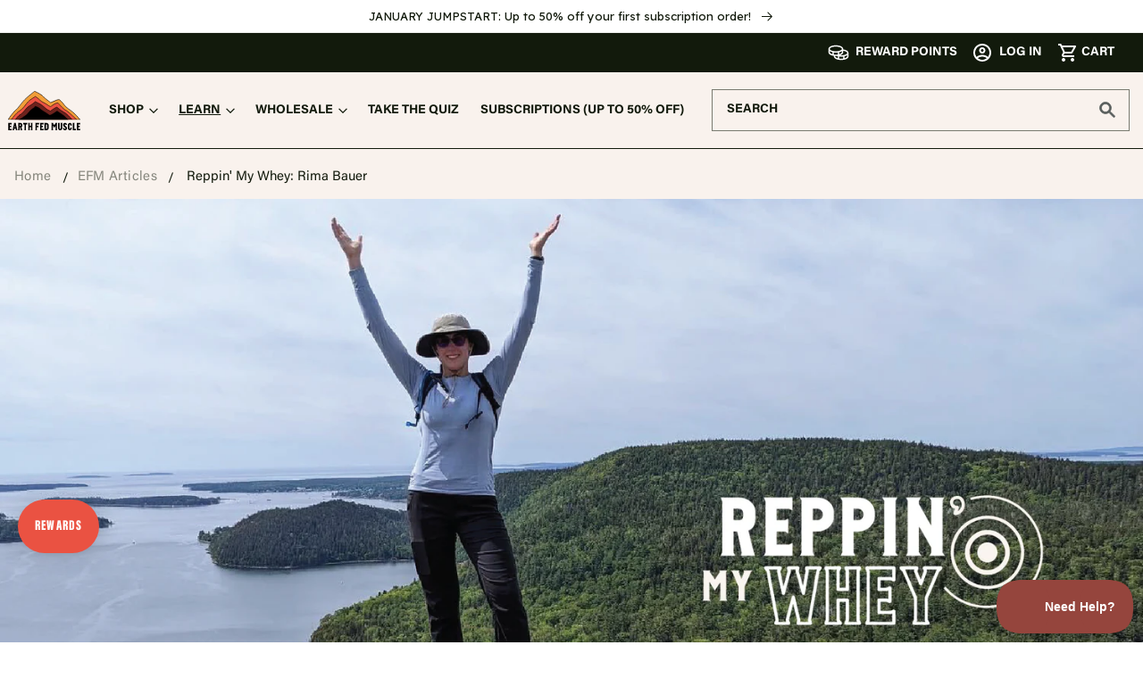

--- FILE ---
content_type: text/html; charset=utf-8
request_url: https://www.earthfedmuscle.com/blogs/articles/reppin-my-whey-rima-bauer
body_size: 66263
content:
<!doctype html>
<html class="no-js abx-test-id-home-2" lang="en">
  <head><script defer src="https://cdn.skio.com/scripts/shopify/head/shopify.ba9807f79b5cdb6483d5.js"></script>
<!-- Cache buster: 25 --><meta charset="utf-8">
    <meta http-equiv="X-UA-Compatible" content="IE=edge">
    <meta name="viewport" content="width=device-width,initial-scale=1,viewport-fit=cover">
    <meta name="theme-color" content="">
    <link rel="canonical" href="https://www.earthfedmuscle.com/blogs/articles/reppin-my-whey-rima-bauer">
    <link rel="preconnect" href="https://cdn.shopify.com" crossorigin>

    <link rel="preload" href="//www.earthfedmuscle.com/cdn/shop/t/55/assets/acumin-pro-extracondensed-black.woff2?v=152258625891876335361694093240" as="font" type="font/woff2" crossorigin>

    

      <!-- Hotjar Tracking Code for https://www.earthfedmuscle.com/ -->
      <script>
          (function(h,o,t,j,a,r){
              h.hj=h.hj||function(){(h.hj.q=h.hj.q||[]).push(arguments)};
              h._hjSettings={hjid:2706492,hjsv:6};
              a=o.getElementsByTagName('head')[0];
              r=o.createElement('script');r.async=1;
              r.src=t+h._hjSettings.hjid+j+h._hjSettings.hjsv;
              a.appendChild(r);
          })(window,document,'https://static.hotjar.com/c/hotjar-','.js?sv=');
      </script><!-- 
      1. Absolutely Critical JS
      2. CSS
      3. Non-Critical JS
    -->

    <!-- Analytics --><style>@font-face{font-family:AcuminCondensed;src:url('//www.earthfedmuscle.com/cdn/shop/t/55/assets/acumin-pro-extracondensed-black.woff2?v=152258625891876335361694093240') format('woff2'),url('//www.earthfedmuscle.com/cdn/shop/t/55/assets/acumin-pro-extracondensed-black.woff?v=42804664654439074791694093240') format('woff'),url('//www.earthfedmuscle.com/cdn/shop/t/55/assets/acumin-pro-extracondensed-black.ttf?v=133741032069331046101694093240') format('truetype');font-weight:900;font-style:normal;}@font-face{font-family:Lexend;src:url('//www.earthfedmuscle.com/cdn/shop/t/55/assets/lexend-regular.woff2?v=144618635463236085291694093240') format('woff2'),url('//www.earthfedmuscle.com/cdn/shop/t/55/assets/lexend-regular.woff?v=74924430538794317961694093240') format('woff'),url('//www.earthfedmuscle.com/cdn/shop/t/55/assets/lexend-regular.ttf?v=166613661529743227611694093240') format('truetype');font-weight:400;font-style:normal}@font-face{font-family:Lexend;src:url('//www.earthfedmuscle.com/cdn/shop/t/55/assets/lexend-bold.woff2?v=143358719761862503511694093240') format('woff2'),url('//www.earthfedmuscle.com/cdn/shop/t/55/assets/lexend-bold.woff?v=13530195434942868901694093240') format('woff'),url('//www.earthfedmuscle.com/cdn/shop/t/55/assets/lexend-bold.ttf?v=151268313907144121271694093240') format('truetype');font-weight:700;font-style:normal}@font-face{font-family:Lexend;src:url('//www.earthfedmuscle.com/cdn/shop/t/55/assets/lexend-black.woff2?v=131155771794654703151695915909') format('woff2'),url('//www.earthfedmuscle.com/cdn/shop/t/55/assets/lexend-black.woff?v=119010538618845245981695915908') format('woff'),url('//www.earthfedmuscle.com/cdn/shop/t/55/assets/lexend-black.ttf?v=18357209326617672631695915909') format('truetype');font-weight:900;font-style:normal}@font-face{font-family:Acumin;src:url('//www.earthfedmuscle.com/cdn/shop/t/55/assets/acumin-pro-regular.woff2?v=52325352423421891491694093240') format('woff2'),url('//www.earthfedmuscle.com/cdn/shop/t/55/assets/acumin-pro-regular.woff?v=59705251741977134441694093240') format('woff'),url('//www.earthfedmuscle.com/cdn/shop/t/55/assets/acumin-pro-regular.ttf?v=83955886277949910001694093240') format('truetype');font-weight:400;font-style:normal}@font-face{font-family:Acumin;src:url('//www.earthfedmuscle.com/cdn/shop/t/55/assets/acumin-pro-medium.woff2?v=11190342188507194021694093240') format('woff2'),url('//www.earthfedmuscle.com/cdn/shop/t/55/assets/acumin-pro-medium.woff?v=136128532351014123121694093240') format('woff'),url('//www.earthfedmuscle.com/cdn/shop/t/55/assets/acumin-pro-medium.ttf?v=5631017871373569051694093240') format('truetype');font-weight:500;font-style:normal}@font-face{font-family:Acumin;src:url('//www.earthfedmuscle.com/cdn/shop/t/55/assets/acumin-pro-bold.woff2?v=110360954404109462611694093240') format('woff2'),url('//www.earthfedmuscle.com/cdn/shop/t/55/assets/acumin-pro-bold.woff?v=97978273858455373761694093240') format('woff'),url('//www.earthfedmuscle.com/cdn/shop/t/55/assets/acumin-pro-bold.ttf?v=124316926693294965551694093240') format('truetype');font-weight:700;font-style:normal}</style><!-- Hide pushowl node because it overlaps with rewards icon in bottom left -->
    <style>
      .pushowl-widget-node { display: none !important; }
      .grecaptcha-badge{ display: none !important; }
    </style><script>
  function getCookie (name) {
    let value = `; ${document.cookie}`;
    let parts = value.split(`; ${name}=`);
    if (parts.length === 2) return parts.pop().split(';').shift();
  }

  function setCookie(params) {
    var name            = params.name,
        value           = params.value,
        expireDays      = params.days,
        expireHours     = params.hours,
        expireMinutes   = params.minutes,
        expireSeconds   = params.seconds;

    var expireDate = new Date();
    if (expireDays) {
        expireDate.setDate(expireDate.getDate() + expireDays);
    }
    if (expireHours) {
        expireDate.setHours(expireDate.getHours() + expireHours);
    }
    if (expireMinutes) {
        expireDate.setMinutes(expireDate.getMinutes() + expireMinutes);
    }
    if (expireSeconds) {
        expireDate.setSeconds(expireDate.getSeconds() + expireSeconds);
    }

    document.cookie = name +"="+ escape(value) +
        ";domain="+ window.location.hostname +
        ";path=/"+
        ";expires="+expireDate.toUTCString();
  }

  function deleteCookie(name) {
      setCookie({name: name, value: "", seconds: 1});
  }
</script>

      <meta name="robots" content="index,follow">
    
<link rel="icon" type="image/png" href="//www.earthfedmuscle.com/cdn/shop/files/favicon-full-size_32x32.png?v=1636398673">

    <title>Reppin&#39; My Whey: Rima Bauer – Earth Fed Muscle</title><meta name="description" content="Welcome to the first feature in our Reppin&#39; My Way(/Whey;)) series! Here we&#39;ll highlight members of the EFM community, the fun facts that make them unique and how EFM has made a difference in their lives. Let&#39;s hear it for Rima!: Intro- Name, age (if you want), sport, background, favorite hobby outside training. Hi! My"><meta property="og:site_name" content="Earth Fed Muscle">
<meta property="og:url" content="https://www.earthfedmuscle.com/blogs/articles/reppin-my-whey-rima-bauer">
<meta property="og:title" content="Reppin&#39; My Whey: Rima Bauer">
<meta property="og:type" content="article">
<meta property="og:description" content="Welcome to the first feature in our Reppin&#39; My Way(/Whey;)) series! Here we&#39;ll highlight members of the EFM community, the fun facts that make them unique and how EFM has made a difference in their lives. Let&#39;s hear it for Rima!: Intro- Name, age (if you want), sport, background, favorite hobby outside training. Hi! My"><meta property="og:image" content="http://www.earthfedmuscle.com/cdn/shop/articles/Weekly_Blogs_reppin_rima-07.png?v=1658854107">
  <meta property="og:image:secure_url" content="https://www.earthfedmuscle.com/cdn/shop/articles/Weekly_Blogs_reppin_rima-07.png?v=1658854107">
  <meta property="og:image:width" content="1800">
  <meta property="og:image:height" content="1000"><meta name="twitter:site" content="@EarthFedMuscle"><meta name="twitter:card" content="summary_large_image">
<meta name="twitter:title" content="Reppin&#39; My Whey: Rima Bauer">
<meta name="twitter:description" content="Welcome to the first feature in our Reppin&#39; My Way(/Whey;)) series! Here we&#39;ll highlight members of the EFM community, the fun facts that make them unique and how EFM has made a difference in their lives. Let&#39;s hear it for Rima!: Intro- Name, age (if you want), sport, background, favorite hobby outside training. Hi! My">
<script>
      window.stamped_disable_font=true; /* Prevent stamped app from loading Open Sans font */
    </script>

    <script src="//www.earthfedmuscle.com/cdn/shop/t/67/assets/global.js?v=97907710841930508741749658362" defer="defer"></script><script>window.performance && window.performance.mark && window.performance.mark('shopify.content_for_header.start');</script><meta name="google-site-verification" content="D82Se5bjrV2aGdg01EX1ahhJFTBafui5yA3SQSx5jlc">
<meta name="google-site-verification" content="M3Q5FrynTV-Jf1_3MEQzqngQvMuiPWeAJ2exB9E5Y0I">
<meta id="shopify-digital-wallet" name="shopify-digital-wallet" content="/7478913/digital_wallets/dialog">
<meta name="shopify-checkout-api-token" content="90b897bd5d61a1ca4b8c7a9835d2ff10">
<meta id="in-context-paypal-metadata" data-shop-id="7478913" data-venmo-supported="false" data-environment="production" data-locale="en_US" data-paypal-v4="true" data-currency="USD">
<link rel="alternate" type="application/atom+xml" title="Feed" href="http://feedproxy.google.com/EarthFedMuscle-Articles" />
<script async="async" src="/checkouts/internal/preloads.js?locale=en-US"></script>
<link rel="preconnect" href="https://shop.app" crossorigin="anonymous">
<script async="async" src="https://shop.app/checkouts/internal/preloads.js?locale=en-US&shop_id=7478913" crossorigin="anonymous"></script>
<script id="apple-pay-shop-capabilities" type="application/json">{"shopId":7478913,"countryCode":"US","currencyCode":"USD","merchantCapabilities":["supports3DS"],"merchantId":"gid:\/\/shopify\/Shop\/7478913","merchantName":"Earth Fed Muscle","requiredBillingContactFields":["postalAddress","email","phone"],"requiredShippingContactFields":["postalAddress","email","phone"],"shippingType":"shipping","supportedNetworks":["visa","masterCard","amex","discover","elo","jcb"],"total":{"type":"pending","label":"Earth Fed Muscle","amount":"1.00"},"shopifyPaymentsEnabled":true,"supportsSubscriptions":true}</script>
<script id="shopify-features" type="application/json">{"accessToken":"90b897bd5d61a1ca4b8c7a9835d2ff10","betas":["rich-media-storefront-analytics"],"domain":"www.earthfedmuscle.com","predictiveSearch":true,"shopId":7478913,"locale":"en"}</script>
<script>var Shopify = Shopify || {};
Shopify.shop = "earth-fed-muscle.myshopify.com";
Shopify.locale = "en";
Shopify.currency = {"active":"USD","rate":"1.0"};
Shopify.country = "US";
Shopify.theme = {"name":"EFM 2 | New B2B Homepage","id":130918088793,"schema_name":"Dawn","schema_version":"2.3.0","theme_store_id":null,"role":"main"};
Shopify.theme.handle = "null";
Shopify.theme.style = {"id":null,"handle":null};
Shopify.cdnHost = "www.earthfedmuscle.com/cdn";
Shopify.routes = Shopify.routes || {};
Shopify.routes.root = "/";</script>
<script type="module">!function(o){(o.Shopify=o.Shopify||{}).modules=!0}(window);</script>
<script>!function(o){function n(){var o=[];function n(){o.push(Array.prototype.slice.apply(arguments))}return n.q=o,n}var t=o.Shopify=o.Shopify||{};t.loadFeatures=n(),t.autoloadFeatures=n()}(window);</script>
<script>
  window.ShopifyPay = window.ShopifyPay || {};
  window.ShopifyPay.apiHost = "shop.app\/pay";
  window.ShopifyPay.redirectState = null;
</script>
<script id="shop-js-analytics" type="application/json">{"pageType":"article"}</script>
<script defer="defer" async type="module" src="//www.earthfedmuscle.com/cdn/shopifycloud/shop-js/modules/v2/client.init-shop-cart-sync_BT-GjEfc.en.esm.js"></script>
<script defer="defer" async type="module" src="//www.earthfedmuscle.com/cdn/shopifycloud/shop-js/modules/v2/chunk.common_D58fp_Oc.esm.js"></script>
<script defer="defer" async type="module" src="//www.earthfedmuscle.com/cdn/shopifycloud/shop-js/modules/v2/chunk.modal_xMitdFEc.esm.js"></script>
<script type="module">
  await import("//www.earthfedmuscle.com/cdn/shopifycloud/shop-js/modules/v2/client.init-shop-cart-sync_BT-GjEfc.en.esm.js");
await import("//www.earthfedmuscle.com/cdn/shopifycloud/shop-js/modules/v2/chunk.common_D58fp_Oc.esm.js");
await import("//www.earthfedmuscle.com/cdn/shopifycloud/shop-js/modules/v2/chunk.modal_xMitdFEc.esm.js");

  window.Shopify.SignInWithShop?.initShopCartSync?.({"fedCMEnabled":true,"windoidEnabled":true});

</script>
<script>
  window.Shopify = window.Shopify || {};
  if (!window.Shopify.featureAssets) window.Shopify.featureAssets = {};
  window.Shopify.featureAssets['shop-js'] = {"shop-cart-sync":["modules/v2/client.shop-cart-sync_DZOKe7Ll.en.esm.js","modules/v2/chunk.common_D58fp_Oc.esm.js","modules/v2/chunk.modal_xMitdFEc.esm.js"],"init-fed-cm":["modules/v2/client.init-fed-cm_B6oLuCjv.en.esm.js","modules/v2/chunk.common_D58fp_Oc.esm.js","modules/v2/chunk.modal_xMitdFEc.esm.js"],"shop-cash-offers":["modules/v2/client.shop-cash-offers_D2sdYoxE.en.esm.js","modules/v2/chunk.common_D58fp_Oc.esm.js","modules/v2/chunk.modal_xMitdFEc.esm.js"],"shop-login-button":["modules/v2/client.shop-login-button_QeVjl5Y3.en.esm.js","modules/v2/chunk.common_D58fp_Oc.esm.js","modules/v2/chunk.modal_xMitdFEc.esm.js"],"pay-button":["modules/v2/client.pay-button_DXTOsIq6.en.esm.js","modules/v2/chunk.common_D58fp_Oc.esm.js","modules/v2/chunk.modal_xMitdFEc.esm.js"],"shop-button":["modules/v2/client.shop-button_DQZHx9pm.en.esm.js","modules/v2/chunk.common_D58fp_Oc.esm.js","modules/v2/chunk.modal_xMitdFEc.esm.js"],"avatar":["modules/v2/client.avatar_BTnouDA3.en.esm.js"],"init-windoid":["modules/v2/client.init-windoid_CR1B-cfM.en.esm.js","modules/v2/chunk.common_D58fp_Oc.esm.js","modules/v2/chunk.modal_xMitdFEc.esm.js"],"init-shop-for-new-customer-accounts":["modules/v2/client.init-shop-for-new-customer-accounts_C_vY_xzh.en.esm.js","modules/v2/client.shop-login-button_QeVjl5Y3.en.esm.js","modules/v2/chunk.common_D58fp_Oc.esm.js","modules/v2/chunk.modal_xMitdFEc.esm.js"],"init-shop-email-lookup-coordinator":["modules/v2/client.init-shop-email-lookup-coordinator_BI7n9ZSv.en.esm.js","modules/v2/chunk.common_D58fp_Oc.esm.js","modules/v2/chunk.modal_xMitdFEc.esm.js"],"init-shop-cart-sync":["modules/v2/client.init-shop-cart-sync_BT-GjEfc.en.esm.js","modules/v2/chunk.common_D58fp_Oc.esm.js","modules/v2/chunk.modal_xMitdFEc.esm.js"],"shop-toast-manager":["modules/v2/client.shop-toast-manager_DiYdP3xc.en.esm.js","modules/v2/chunk.common_D58fp_Oc.esm.js","modules/v2/chunk.modal_xMitdFEc.esm.js"],"init-customer-accounts":["modules/v2/client.init-customer-accounts_D9ZNqS-Q.en.esm.js","modules/v2/client.shop-login-button_QeVjl5Y3.en.esm.js","modules/v2/chunk.common_D58fp_Oc.esm.js","modules/v2/chunk.modal_xMitdFEc.esm.js"],"init-customer-accounts-sign-up":["modules/v2/client.init-customer-accounts-sign-up_iGw4briv.en.esm.js","modules/v2/client.shop-login-button_QeVjl5Y3.en.esm.js","modules/v2/chunk.common_D58fp_Oc.esm.js","modules/v2/chunk.modal_xMitdFEc.esm.js"],"shop-follow-button":["modules/v2/client.shop-follow-button_CqMgW2wH.en.esm.js","modules/v2/chunk.common_D58fp_Oc.esm.js","modules/v2/chunk.modal_xMitdFEc.esm.js"],"checkout-modal":["modules/v2/client.checkout-modal_xHeaAweL.en.esm.js","modules/v2/chunk.common_D58fp_Oc.esm.js","modules/v2/chunk.modal_xMitdFEc.esm.js"],"shop-login":["modules/v2/client.shop-login_D91U-Q7h.en.esm.js","modules/v2/chunk.common_D58fp_Oc.esm.js","modules/v2/chunk.modal_xMitdFEc.esm.js"],"lead-capture":["modules/v2/client.lead-capture_BJmE1dJe.en.esm.js","modules/v2/chunk.common_D58fp_Oc.esm.js","modules/v2/chunk.modal_xMitdFEc.esm.js"],"payment-terms":["modules/v2/client.payment-terms_Ci9AEqFq.en.esm.js","modules/v2/chunk.common_D58fp_Oc.esm.js","modules/v2/chunk.modal_xMitdFEc.esm.js"]};
</script>
<script>(function() {
  var isLoaded = false;
  function asyncLoad() {
    if (isLoaded) return;
    isLoaded = true;
    var urls = ["https:\/\/cdn-stamped-io.azureedge.net\/files\/widget.min.js?shop=earth-fed-muscle.myshopify.com","https:\/\/dfjp7gc2z6ooe.cloudfront.net\/assets\/sky_pilot_v3.js?shop=earth-fed-muscle.myshopify.com","https:\/\/cdn1.stamped.io\/files\/widget.min.js?shop=earth-fed-muscle.myshopify.com","https:\/\/cdn.verifypass.com\/seller\/launcher.js?shop=earth-fed-muscle.myshopify.com","https:\/\/d26ky332zktp97.cloudfront.net\/shops\/ECNBtPLt7PHfZxqbS\/colibrius-m.js?shop=earth-fed-muscle.myshopify.com","https:\/\/cdn.shopify.com\/s\/files\/1\/0747\/8913\/t\/57\/assets\/loy_7478913.js?v=1707135604\u0026shop=earth-fed-muscle.myshopify.com","https:\/\/chimpstatic.com\/mcjs-connected\/js\/users\/44f6a021ede573b4efd403137\/40055ab4904b650f35aba0c7e.js?shop=earth-fed-muscle.myshopify.com","https:\/\/api-na1.hubapi.com\/scriptloader\/v1\/5265295.js?shop=earth-fed-muscle.myshopify.com","https:\/\/cdn.pushowl.com\/latest\/sdks\/pushowl-shopify.js?subdomain=earth-fed-muscle\u0026environment=production\u0026guid=8d83d64f-81ca-4496-ac2e-bca4a2cb03df\u0026shop=earth-fed-muscle.myshopify.com"];
    for (var i = 0; i < urls.length; i++) {
      var s = document.createElement('script');
      s.type = 'text/javascript';
      s.async = true;
      s.src = urls[i];
      var x = document.getElementsByTagName('script')[0];
      x.parentNode.insertBefore(s, x);
    }
  };
  if(window.attachEvent) {
    window.attachEvent('onload', asyncLoad);
  } else {
    window.addEventListener('load', asyncLoad, false);
  }
})();</script>
<script id="__st">var __st={"a":7478913,"offset":-18000,"reqid":"3071d565-7733-486a-bcff-270061e583e9-1769276443","pageurl":"www.earthfedmuscle.com\/blogs\/articles\/reppin-my-whey-rima-bauer","s":"articles-556739887193","u":"f06fc6133175","p":"article","rtyp":"article","rid":556739887193};</script>
<script>window.ShopifyPaypalV4VisibilityTracking = true;</script>
<script id="captcha-bootstrap">!function(){'use strict';const t='contact',e='account',n='new_comment',o=[[t,t],['blogs',n],['comments',n],[t,'customer']],c=[[e,'customer_login'],[e,'guest_login'],[e,'recover_customer_password'],[e,'create_customer']],r=t=>t.map((([t,e])=>`form[action*='/${t}']:not([data-nocaptcha='true']) input[name='form_type'][value='${e}']`)).join(','),a=t=>()=>t?[...document.querySelectorAll(t)].map((t=>t.form)):[];function s(){const t=[...o],e=r(t);return a(e)}const i='password',u='form_key',d=['recaptcha-v3-token','g-recaptcha-response','h-captcha-response',i],f=()=>{try{return window.sessionStorage}catch{return}},m='__shopify_v',_=t=>t.elements[u];function p(t,e,n=!1){try{const o=window.sessionStorage,c=JSON.parse(o.getItem(e)),{data:r}=function(t){const{data:e,action:n}=t;return t[m]||n?{data:e,action:n}:{data:t,action:n}}(c);for(const[e,n]of Object.entries(r))t.elements[e]&&(t.elements[e].value=n);n&&o.removeItem(e)}catch(o){console.error('form repopulation failed',{error:o})}}const l='form_type',E='cptcha';function T(t){t.dataset[E]=!0}const w=window,h=w.document,L='Shopify',v='ce_forms',y='captcha';let A=!1;((t,e)=>{const n=(g='f06e6c50-85a8-45c8-87d0-21a2b65856fe',I='https://cdn.shopify.com/shopifycloud/storefront-forms-hcaptcha/ce_storefront_forms_captcha_hcaptcha.v1.5.2.iife.js',D={infoText:'Protected by hCaptcha',privacyText:'Privacy',termsText:'Terms'},(t,e,n)=>{const o=w[L][v],c=o.bindForm;if(c)return c(t,g,e,D).then(n);var r;o.q.push([[t,g,e,D],n]),r=I,A||(h.body.append(Object.assign(h.createElement('script'),{id:'captcha-provider',async:!0,src:r})),A=!0)});var g,I,D;w[L]=w[L]||{},w[L][v]=w[L][v]||{},w[L][v].q=[],w[L][y]=w[L][y]||{},w[L][y].protect=function(t,e){n(t,void 0,e),T(t)},Object.freeze(w[L][y]),function(t,e,n,w,h,L){const[v,y,A,g]=function(t,e,n){const i=e?o:[],u=t?c:[],d=[...i,...u],f=r(d),m=r(i),_=r(d.filter((([t,e])=>n.includes(e))));return[a(f),a(m),a(_),s()]}(w,h,L),I=t=>{const e=t.target;return e instanceof HTMLFormElement?e:e&&e.form},D=t=>v().includes(t);t.addEventListener('submit',(t=>{const e=I(t);if(!e)return;const n=D(e)&&!e.dataset.hcaptchaBound&&!e.dataset.recaptchaBound,o=_(e),c=g().includes(e)&&(!o||!o.value);(n||c)&&t.preventDefault(),c&&!n&&(function(t){try{if(!f())return;!function(t){const e=f();if(!e)return;const n=_(t);if(!n)return;const o=n.value;o&&e.removeItem(o)}(t);const e=Array.from(Array(32),(()=>Math.random().toString(36)[2])).join('');!function(t,e){_(t)||t.append(Object.assign(document.createElement('input'),{type:'hidden',name:u})),t.elements[u].value=e}(t,e),function(t,e){const n=f();if(!n)return;const o=[...t.querySelectorAll(`input[type='${i}']`)].map((({name:t})=>t)),c=[...d,...o],r={};for(const[a,s]of new FormData(t).entries())c.includes(a)||(r[a]=s);n.setItem(e,JSON.stringify({[m]:1,action:t.action,data:r}))}(t,e)}catch(e){console.error('failed to persist form',e)}}(e),e.submit())}));const S=(t,e)=>{t&&!t.dataset[E]&&(n(t,e.some((e=>e===t))),T(t))};for(const o of['focusin','change'])t.addEventListener(o,(t=>{const e=I(t);D(e)&&S(e,y())}));const B=e.get('form_key'),M=e.get(l),P=B&&M;t.addEventListener('DOMContentLoaded',(()=>{const t=y();if(P)for(const e of t)e.elements[l].value===M&&p(e,B);[...new Set([...A(),...v().filter((t=>'true'===t.dataset.shopifyCaptcha))])].forEach((e=>S(e,t)))}))}(h,new URLSearchParams(w.location.search),n,t,e,['guest_login'])})(!0,!0)}();</script>
<script integrity="sha256-4kQ18oKyAcykRKYeNunJcIwy7WH5gtpwJnB7kiuLZ1E=" data-source-attribution="shopify.loadfeatures" defer="defer" src="//www.earthfedmuscle.com/cdn/shopifycloud/storefront/assets/storefront/load_feature-a0a9edcb.js" crossorigin="anonymous"></script>
<script crossorigin="anonymous" defer="defer" src="//www.earthfedmuscle.com/cdn/shopifycloud/storefront/assets/shopify_pay/storefront-65b4c6d7.js?v=20250812"></script>
<script data-source-attribution="shopify.dynamic_checkout.dynamic.init">var Shopify=Shopify||{};Shopify.PaymentButton=Shopify.PaymentButton||{isStorefrontPortableWallets:!0,init:function(){window.Shopify.PaymentButton.init=function(){};var t=document.createElement("script");t.src="https://www.earthfedmuscle.com/cdn/shopifycloud/portable-wallets/latest/portable-wallets.en.js",t.type="module",document.head.appendChild(t)}};
</script>
<script data-source-attribution="shopify.dynamic_checkout.buyer_consent">
  function portableWalletsHideBuyerConsent(e){var t=document.getElementById("shopify-buyer-consent"),n=document.getElementById("shopify-subscription-policy-button");t&&n&&(t.classList.add("hidden"),t.setAttribute("aria-hidden","true"),n.removeEventListener("click",e))}function portableWalletsShowBuyerConsent(e){var t=document.getElementById("shopify-buyer-consent"),n=document.getElementById("shopify-subscription-policy-button");t&&n&&(t.classList.remove("hidden"),t.removeAttribute("aria-hidden"),n.addEventListener("click",e))}window.Shopify?.PaymentButton&&(window.Shopify.PaymentButton.hideBuyerConsent=portableWalletsHideBuyerConsent,window.Shopify.PaymentButton.showBuyerConsent=portableWalletsShowBuyerConsent);
</script>
<script data-source-attribution="shopify.dynamic_checkout.cart.bootstrap">document.addEventListener("DOMContentLoaded",(function(){function t(){return document.querySelector("shopify-accelerated-checkout-cart, shopify-accelerated-checkout")}if(t())Shopify.PaymentButton.init();else{new MutationObserver((function(e,n){t()&&(Shopify.PaymentButton.init(),n.disconnect())})).observe(document.body,{childList:!0,subtree:!0})}}));
</script>
<link id="shopify-accelerated-checkout-styles" rel="stylesheet" media="screen" href="https://www.earthfedmuscle.com/cdn/shopifycloud/portable-wallets/latest/accelerated-checkout-backwards-compat.css" crossorigin="anonymous">
<style id="shopify-accelerated-checkout-cart">
        #shopify-buyer-consent {
  margin-top: 1em;
  display: inline-block;
  width: 100%;
}

#shopify-buyer-consent.hidden {
  display: none;
}

#shopify-subscription-policy-button {
  background: none;
  border: none;
  padding: 0;
  text-decoration: underline;
  font-size: inherit;
  cursor: pointer;
}

#shopify-subscription-policy-button::before {
  box-shadow: none;
}

      </style>
<script id="sections-script" data-sections="footer" defer="defer" src="//www.earthfedmuscle.com/cdn/shop/t/67/compiled_assets/scripts.js?v=45432"></script>
<script>window.performance && window.performance.mark && window.performance.mark('shopify.content_for_header.end');</script>

<style data-shopify>
      
      
      
      

      :root {
        --lexend: 'Lexend', -apple-system, BlinkMacSystemFont, 'Segoe UI', Roboto, Ubuntu, 'Helvetica Neue', sans-serif, 'Apple Color Emoji', 'Segoe UI Emoji', 'Segoe UI Symbol';
        --acumin: 'Acumin', -apple-system, BlinkMacSystemFont, 'Segoe UI', Roboto, Ubuntu, 'Helvetica Neue', sans-serif, 'Apple Color Emoji', 'Segoe UI Emoji', 'Segoe UI Symbol';
        --condensed: 'AcuminCondensed', -apple-system, BlinkMacSystemFont, 'Segoe UI', Roboto, Ubuntu, 'Helvetica Neue', sans-serif, 'Apple Color Emoji', 'Segoe UI Emoji', 'Segoe UI Symbol';
        /*--font-body-family: "system_ui", -apple-system, 'Segoe UI', Roboto, 'Helvetica Neue', 'Noto Sans', 'Liberation Sans', Arial, sans-serif, 'Apple Color Emoji', 'Segoe UI Emoji', 'Segoe UI Symbol', 'Noto Color Emoji';*/
        --font-body-family: 'Acumin', -apple-system, BlinkMacSystemFont, 'Segoe UI', Roboto, Ubuntu, 'Helvetica Neue', sans-serif, 'Apple Color Emoji', 'Segoe UI Emoji', 'Segoe UI Symbol';

        --font-body-style: normal;
        /*--font-body-weight: 400;*/
        --font-body-weight: 400;

        /*--font-heading-family: "system_ui", -apple-system, 'Segoe UI', Roboto, 'Helvetica Neue', 'Noto Sans', 'Liberation Sans', Arial, sans-serif, 'Apple Color Emoji', 'Segoe UI Emoji', 'Segoe UI Symbol', 'Noto Color Emoji';*/
        --font-heading-family: 'Lexend', -apple-system, BlinkMacSystemFont, 'Segoe UI', Roboto, Ubuntu, 'Helvetica Neue', sans-serif, 'Apple Color Emoji', 'Segoe UI Emoji', 'Segoe UI Symbol';
        --font-heading-style: normal;
        /*--font-heading-weight: 800;*/
        --font-heading-weight: 700;

        --font-body-scale: 1.0;
        --font-heading-scale: 1.0;

        --color-base-text: 18, 26, 12;
        --color-base-background-1: 255, 255, 255;
        --color-base-background-2: 255, 255, 255;
        --color-base-solid-button-labels: 255, 255, 255;
        --color-base-outline-button-labels: 18, 26, 12;
        --color-rating-stars: 255, 210, 0;
        --color-base-accent-1: 58, 96, 37;
        --color-base-accent-2: 130, 35, 25;
        --payment-terms-background-color: #ffffff;

        --gradient-base-background-1: #ffffff;
        --gradient-base-background-2: #ffffff;
        --gradient-base-accent-1: #3a6025;
        --gradient-base-accent-2: #822319;

        --page-width: 131.2rem;
        --page-width-margin: 0rem;
      }

      *,
      *::before,
      *::after {
        box-sizing: inherit;
      }

      html {
        box-sizing: border-box;
        font-size: calc(var(--font-body-scale) * 62.5%);
        height: 100%;
      }

      body {
        display: grid;
        grid-template-rows: auto auto 1fr auto;
        grid-template-columns: 100%;
        min-height: 100%;
        margin: 0;
        font-size: 1.5rem;
        line-height: calc(1 + 0.8 / var(--font-body-scale));
        font-family: var(--font-body-family);
        font-style: var(--font-body-style);
        font-weight: var(--font-body-weight);
      }

      @media screen and (min-width: 750px) {
        body {
          font-size: 1.6rem;
        }
      }</style><link href="//www.earthfedmuscle.com/cdn/shop/t/67/assets/base.css?v=113083531888035901811748723089" rel="stylesheet" type="text/css" media="all" />
<link rel="stylesheet" href="//www.earthfedmuscle.com/cdn/shop/t/67/assets/component-predictive-search.css?v=10425135875555615991726229220" media="print" onload="this.media='all'"><script>document.documentElement.className = document.documentElement.className.replace('no-js', 'js');</script>

    
      <link rel="stylesheet" media="print" href="//www.earthfedmuscle.com/cdn/shop/t/67/assets/print-styles.css?v=46134245814403472161726229220">
    
<script>
var _learnq = window._learnq || [];

/* custom additions to bring in extra data from quick add buttons */
var customAtcItem = {};
function customKlaviyoAddToCartEvent(responseItem) {
  let subscriptionOrOneTime = 'One-Time';
  let subscriptionFrequency = 'n/a';
  let firstOrderDiscountPercentage = 0;
  let originalPrice = responseItem.original_price/100;
  if (!!responseItem.selling_plan_allocation) {
    subscriptionOrOneTime = 'Subscription';
    subscriptionFrequency = responseItem.selling_plan_allocation.selling_plan.name;
    firstOrderDiscountPercentage = responseItem.selling_plan_allocation.selling_plan.price_adjustments[0].value;
    originalPrice = responseItem.selling_plan_allocation.compare_at_price / 100;
  }
  /*
    reset customAtcItem object to overwrite any previous values
    just in case multiple products get added on the same page visit
  */
  customAtcItem = {
      "Name": responseItem.title,
      "ProductID": responseItem.product_id,
      "ImageURL": responseItem.image,
      "URL": `https://www.earthfedmuscle.com${responseItem.url.split('?')[0]}`,
      "Brand": "Earth Fed Muscle",
      "Price": `$${responseItem.price/100}`,
      "CompareAtPrice": `$${originalPrice}`,
      "$use_ip": true,
      "$is_session_activity": true,
      "ProductHandle": responseItem.handle,
      "VariantTitle": responseItem.variant_title,
      "VariantId": responseItem.variant_id,
      "AddedFrom": window.location.pathname,
      "SubscriptionOrOneTime": subscriptionOrOneTime,
      "subscriptionFrequency": subscriptionFrequency,
      "SubscriptionFirstOrderDiscountPercentage": firstOrderDiscountPercentage
  }
  _learnq.push(['track', 'Added to Cart', customAtcItem]);

  addedToCart(customAtcItem);
}
function addedToCart(customAtcItem) {
  fetch(`${window.location.origin}/cart.js`)
  .then(res => res.clone().json().then(data => {
    var cart = {
      total_price: data.total_price/100,
      $value: data.total_price/100,
      total_discount: data.total_discount,
      original_total_price: data.original_total_price/100,
      items: data.items
    }
    if (customAtcItem !== 'undefined' && customAtcItem != {}) {
      cart = Object.assign(cart, customAtcItem)
    }
    _learnq.push(['track', 'Added to Cart', cart]);
    klAjax = false;
  }))
};
</script>

<script>
_learnq.push(['track', 'Page Viewed', {
  page_url: document.location.href,
  page_path: document.location.pathname
}]);
</script><!-- Helpscout Beacon -->
    <script type="text/javascript">!function(e,t,n){function a(){var e=t.getElementsByTagName("script")[0],n=t.createElement("script");n.type="text/javascript",n.async=!0,n.src="https://beacon-v2.helpscout.net",e.parentNode.insertBefore(n,e)}if(e.Beacon=n=function(t,n,a){e.Beacon.readyQueue.push({method:t,options:n,data:a})},n.readyQueue=[],"complete"===t.readyState)return a();e.attachEvent?e.attachEvent("onload",a):e.addEventListener("load",a,!1)}(window,document,window.Beacon||function(){});</script>
    <script type="text/javascript">window.Beacon('init', '6a9309ac-6449-46c3-b042-e73cdc6880d3')</script>
    <script type="text/javascript">
      function openHelpscoutLiveChat() {
        window.Beacon('init', '6a9309ac-6449-46c3-b042-e73cdc6880d3');
        window.Beacon('open');
      }
      function openHelpscoutKnowledgeBase() {
        window.Beacon('init', '6a9309ac-6449-46c3-b042-e73cdc6880d3');
        window.Beacon('open')
        window.Beacon('navigate', '/answers/');
      }
  </script>
  
<!-- booster-apps-common is for Rivo rewards app -->
  <script type="text/javascript">
  window.Rivo = window.Rivo || {};
  window.Rivo.common = window.Rivo.common || {};
  window.Rivo.common.shop = {
    permanent_domain: 'earth-fed-muscle.myshopify.com',
    currency: "USD",
    money_format: "${{amount}}",
    id: 7478913
  };
  

  window.Rivo.common.template = 'article';
  window.Rivo.common.cart = {};
  window.Rivo.global_config = {"asset_urls":{"loy":{"api_js":"https:\/\/cdn.shopify.com\/s\/files\/1\/0194\/1736\/6592\/t\/1\/assets\/ba_rivo_api.js?v=1764090844","lp_js":"https:\/\/cdn.shopify.com\/s\/files\/1\/0194\/1736\/6592\/t\/1\/assets\/ba_rivo_lp.js?v=1764090843","lp_css":"https:\/\/cdn.shopify.com\/s\/files\/1\/0194\/1736\/6592\/t\/1\/assets\/ba_rivo_lp.css?v=1763487440","profile_js":"https:\/\/cdn.shopify.com\/s\/files\/1\/0194\/1736\/6592\/t\/1\/assets\/ba_rivo_profile.js?v=1764090842","profile_css":"https:\/\/cdn.shopify.com\/s\/files\/1\/0194\/1736\/6592\/t\/1\/assets\/ba_rivo_profile.css?v=1765147386","init_js":"https:\/\/cdn.shopify.com\/s\/files\/1\/0194\/1736\/6592\/t\/1\/assets\/ba_loy_init.js?v=1764090841","referrals_js":"https:\/\/cdn.shopify.com\/s\/files\/1\/0194\/1736\/6592\/t\/1\/assets\/ba_loy_referrals.js?v=1764090845","referrals_css":"https:\/\/cdn.shopify.com\/s\/files\/1\/0194\/1736\/6592\/t\/1\/assets\/ba_loy_referrals.css?v=1700287043","widget_js":"https:\/\/cdn.shopify.com\/s\/files\/1\/0037\/2110\/1430\/t\/963\/assets\/ba_loy_widget.js?v=1728252181","widget_css":"https:\/\/cdn.shopify.com\/s\/files\/1\/0194\/1736\/6592\/t\/1\/assets\/ba_loy_widget.css?v=1692840875","page_init_js":"https:\/\/cdn.shopify.com\/s\/files\/1\/0194\/1736\/6592\/t\/1\/assets\/ba_loy_page_init.js?v=1711433130","page_widget_js":"https:\/\/cdn.shopify.com\/s\/files\/1\/0194\/1736\/6592\/t\/1\/assets\/ba_loy_page_widget.js?v=1711432435","page_widget_css":"https:\/\/cdn.shopify.com\/s\/files\/1\/0194\/1736\/6592\/t\/1\/assets\/ba_loy_page.css?v=1693059047","page_preview_js":null,"app_proxy_applications_js":"https:\/\/cdn.shopify.com\/s\/files\/1\/0194\/1736\/6592\/t\/1\/assets\/app_proxy_application.js?v=1708835151"},"forms":{"init_js":"https:\/\/cdn.shopify.com\/s\/files\/1\/0194\/1736\/6592\/t\/1\/assets\/ba_forms_init.js?v=1711433134","widget_js":"https:\/\/cdn.shopify.com\/s\/files\/1\/0194\/1736\/6592\/t\/1\/assets\/ba_forms_widget.js?v=1711433135","forms_css":"https:\/\/cdn.shopify.com\/s\/files\/1\/0194\/1736\/6592\/t\/1\/assets\/ba_forms.css?v=1691714518"},"global":{"helper_js":"https:\/\/cdn.shopify.com\/s\/files\/1\/0194\/1736\/6592\/t\/1\/assets\/ba_tracking.js?v=1764090840"}},"proxy_paths":{"loy":"\/apps\/ba-loy","app_metrics":"\/apps\/ba-loy\/app_metrics"},"aat":["loy"],"pv":false,"sts":false,"bam":true,"batc":false,"fetch_url_to_string":false,"base_money_format":"${{amount}}","online_store_version":2,"loy_js_api_enabled":true,"hide_console_ad":false,"shopify_markets_enabled":false,"google_client_id":"105612801293-i27f7uh4jfd7tajl14hqbqlvd6dr5psc.apps.googleusercontent.com","multipass_v_token":false,"clear_latest_order_cache":false,"shop":{"id":7478913,"name":"Earth Fed Muscle","domain":"www.earthfedmuscle.com"},"theme_extension_local_assets":false};

  

  

    window.Rivo.loy_config = {"brand_theme_settings":{"enabled":true,"button_bg":"#6d221d","header_bg":"#6d221d","custom_css":"\/* Styling the Header Title *\/\r\n.header-main,\r\n.ba-loy-rounded .head-title,\r\n.header-main.truncate,\r\n.head-title {\r\n  font-family: 'AcuminCondensed', sans-serif !important;\r\n  font-weight: 900;\r\ntext-transform: uppercase;\r\n    letter-spacing: .075em;\r\n}\r\n\r\n\/* Adding a bg image to the header *\/\r\n#baLoySectionWrapper .ba-loy-bg-color {\r\n    background-image: linear-gradient(0deg, rgba(0, 0, 0, 0.3), rgba(0, 0, 0, 0.3)), url(\"https:\/\/cdn.shopify.com\/s\/files\/1\/0747\/8913\/files\/EFM_About_images-strawberry_desktop.jpg?v=1703090406\") !important;\r\nbackground-size: cover;\r\n}\r\n\r\n\/* Points description *\/\r\n.less-color {\r\n  color: #7A7A7A !important;\r\n}\r\n\r\n.head-title {\r\nfont-size: 24px !important;\r\n}\r\n\r\n\/* Widget Button Text *\/\r\n.launcher-text,\r\n#launcher-wrapper .launcher-text {\r\n  font-family: 'AcuminCondensed', sans-serif !important;\r\n  font-weight: 900;\r\ntext-transform: uppercase;\r\n    letter-spacing: .075em;\r\n}\r\n\r\n.header-secondary {\r\n  word-break: break-word;\r\ncolor: #FFF !important;\r\nfont-family: 'Lexend', sans-serif !important;\r\nfont-weight: 400 !important;\r\nletter-spacing: 0;\r\ntext-transform: none;\r\nfont-size: 16px !important;\r\n}\r\n\r\n\/* Styling the BUTTON *\/\r\n#baLoySectionWrapper .loy-button-main {\r\n  font-family: 'AcuminCondensed', sans-serif !important;\r\n  transition: all .2s ease;\r\n  background: #ea5242 !important;\r\n  color: #FFF !important;\r\n  text-transform: uppercase;\r\n  letter-spacing: .05em;\r\n  border-radius: 0 !important;\r\n  font-size: 16px !important;\r\n  width: 100%;\r\n  max-width: 100%;\r\n}\r\n\r\n#baLoySectionWrapper .loy-button-main:hover {\r\n  background: #000 !important;\r\n}\r\n\r\n\r\n.loy-button-secondary {}\r\n\r\n\/* Styling the referrals *\/\r\n.section-table-piece-item .section-table-piece-detail-items.half-table {\r\n  background: #F29E38;\r\nborder-radius: 5px;\r\n  transition: all .3s ease;\r\n  border: none;\r\n}\r\n\r\n\r\n\/* Styling the icons *\/\r\n.li-img {}\r\n\r\n.arrow {\r\n  background-image: url(\"https:\/\/cdn.shopify.com\/s\/files\/1\/0667\/5821\/3850\/files\/arrow-left-regular-black.svg?v=1693496179\") !important;\r\n}\r\n\r\n.points-expiry-desc {\r\n  border-radius: 20px;\r\n  background: #F6EFEA;\r\n}\r\n\r\n.central-body-wrapper {\r\nbackground: #f29e38;\r\n}\r\n\r\n.central-body-wrapper input {\r\n  border: 1px solid #000 !important;\r\n  border-radius: 10px;\r\n  padding: 10px;\r\n  background: #F6EFEA !important;\r\n}\r\n\r\n.central-body-wrapper input:active,\r\n.central-body-wrapper input:hover,\r\n.central-body-wrapper input:focus {\r\n  box-shadow: 0 0 0 0.1rem #000;\r\n}\r\n\r\n#baLoySectionWrapper .panel-section.sort-panel-enabled .section-panel-wrapper {\r\nbackground: #f9f2ed;\r\n}\r\n.collapsed + .panel-section.sort-panel-enabled {\r\nbackground: #f9f2ed;\r\n}\r\n\r\n.loy-button-secondary {\r\nborder: 1.5px solid #F29E38;\r\ntransition: all .2s ease;\r\n}\r\n\r\n.loy-button-secondary:hover {\r\nbackground: #F6EFEA;\r\n}\r\n\r\n.section-table-piece-item {\r\n    flex-wrap: wrap;\r\n}","desc_color":"#000000","icon_color":"#3a3a3a","link_color":"#6d221d","visibility":"both","cards_shape":"rounded","hide_widget":false,"launcher_bg":"#ea5242","mobile_icon":"star","mobile_text":"Rewards","title_color":"#212b36","banner_image":"","desktop_icon":"star","desktop_text":"Rewards","inputs_shape":"rounded","primary_font":"","buttons_shape":"rounded","mobile_layout":"text_only","primary_color":"#20124d","desktop_layout":"text_only","launcher_shape":"circle","secondary_font":"Lexend","container_shape":"rounded","mobile_placement":"left","button_text_color":"#ffffff","desktop_placement":"left","header_text_color":"#000000","powered_by_hidden":false,"launcher_text_color":"#ffffff","mobile_side_spacing":20,"desktop_side_spacing":20,"panel_order_settings":{"vip":"3","points":"1","referrals":"2"},"mobile_bottom_spacing":70,"desktop_bottom_spacing":100,"hide_widget_permanently":false,"hide_widget_launcher_on_mobile":false},"launcher_style_settings":{"enabled":true,"button_bg":"#6d221d","header_bg":"#6d221d","custom_css":"\/* Styling the Header Title *\/\r\n.header-main,\r\n.ba-loy-rounded .head-title,\r\n.header-main.truncate,\r\n.head-title {\r\n  font-family: 'AcuminCondensed', sans-serif !important;\r\n  font-weight: 900;\r\ntext-transform: uppercase;\r\n    letter-spacing: .075em;\r\n}\r\n\r\n\/* Adding a bg image to the header *\/\r\n#baLoySectionWrapper .ba-loy-bg-color {\r\n    background-image: linear-gradient(0deg, rgba(0, 0, 0, 0.3), rgba(0, 0, 0, 0.3)), url(\"https:\/\/cdn.shopify.com\/s\/files\/1\/0747\/8913\/files\/EFM_About_images-strawberry_desktop.jpg?v=1703090406\") !important;\r\nbackground-size: cover;\r\n}\r\n\r\n\/* Points description *\/\r\n.less-color {\r\n  color: #7A7A7A !important;\r\n}\r\n\r\n.head-title {\r\nfont-size: 24px !important;\r\n}\r\n\r\n\/* Widget Button Text *\/\r\n.launcher-text,\r\n#launcher-wrapper .launcher-text {\r\n  font-family: 'AcuminCondensed', sans-serif !important;\r\n  font-weight: 900;\r\ntext-transform: uppercase;\r\n    letter-spacing: .075em;\r\n}\r\n\r\n.header-secondary {\r\n  word-break: break-word;\r\ncolor: #FFF !important;\r\nfont-family: 'Lexend', sans-serif !important;\r\nfont-weight: 400 !important;\r\nletter-spacing: 0;\r\ntext-transform: none;\r\nfont-size: 16px !important;\r\n}\r\n\r\n\/* Styling the BUTTON *\/\r\n#baLoySectionWrapper .loy-button-main {\r\n  font-family: 'AcuminCondensed', sans-serif !important;\r\n  transition: all .2s ease;\r\n  background: #ea5242 !important;\r\n  color: #FFF !important;\r\n  text-transform: uppercase;\r\n  letter-spacing: .05em;\r\n  border-radius: 0 !important;\r\n  font-size: 16px !important;\r\n  width: 100%;\r\n  max-width: 100%;\r\n}\r\n\r\n#baLoySectionWrapper .loy-button-main:hover {\r\n  background: #000 !important;\r\n}\r\n\r\n\r\n.loy-button-secondary {}\r\n\r\n\/* Styling the referrals *\/\r\n.section-table-piece-item .section-table-piece-detail-items.half-table {\r\n  background: #F29E38;\r\nborder-radius: 5px;\r\n  transition: all .3s ease;\r\n  border: none;\r\n}\r\n\r\n\r\n\/* Styling the icons *\/\r\n.li-img {}\r\n\r\n.arrow {\r\n  background-image: url(\"https:\/\/cdn.shopify.com\/s\/files\/1\/0667\/5821\/3850\/files\/arrow-left-regular-black.svg?v=1693496179\") !important;\r\n}\r\n\r\n.points-expiry-desc {\r\n  border-radius: 20px;\r\n  background: #F6EFEA;\r\n}\r\n\r\n.central-body-wrapper {\r\nbackground: #f29e38;\r\n}\r\n\r\n.central-body-wrapper input {\r\n  border: 1px solid #000 !important;\r\n  border-radius: 10px;\r\n  padding: 10px;\r\n  background: #F6EFEA !important;\r\n}\r\n\r\n.central-body-wrapper input:active,\r\n.central-body-wrapper input:hover,\r\n.central-body-wrapper input:focus {\r\n  box-shadow: 0 0 0 0.1rem #000;\r\n}\r\n\r\n#baLoySectionWrapper .panel-section.sort-panel-enabled .section-panel-wrapper {\r\nbackground: #f9f2ed;\r\n}\r\n.collapsed + .panel-section.sort-panel-enabled {\r\nbackground: #f9f2ed;\r\n}\r\n\r\n.loy-button-secondary {\r\nborder: 1.5px solid #F29E38;\r\ntransition: all .2s ease;\r\n}\r\n\r\n.loy-button-secondary:hover {\r\nbackground: #F6EFEA;\r\n}\r\n\r\n.section-table-piece-item {\r\n    flex-wrap: wrap;\r\n}","desc_color":"#000000","icon_color":"#3a3a3a","link_color":"#6d221d","visibility":"both","cards_shape":"rounded","hide_widget":false,"launcher_bg":"#ea5242","mobile_icon":"star","mobile_text":"Rewards","title_color":"#212b36","banner_image":"","desktop_icon":"star","desktop_text":"Rewards","inputs_shape":"rounded","primary_font":"","buttons_shape":"rounded","mobile_layout":"text_only","primary_color":"#20124d","desktop_layout":"text_only","launcher_shape":"circle","secondary_font":"Lexend","container_shape":"rounded","mobile_placement":"left","button_text_color":"#ffffff","desktop_placement":"left","header_text_color":"#000000","powered_by_hidden":false,"launcher_text_color":"#ffffff","mobile_side_spacing":20,"desktop_side_spacing":20,"panel_order_settings":{"vip":"3","points":"1","referrals":"2"},"mobile_bottom_spacing":70,"desktop_bottom_spacing":100,"hide_widget_permanently":false,"hide_widget_launcher_on_mobile":false},"points_program_enabled":true,"referral_program_enabled":true,"membership_program_enabled":false,"vip_program_enabled":false,"vip_program_tier_type":"points_earned","vip_program_period":"lifetime","floating_widget_settings":{"enabled":true,"button_bg":"#6d221d","header_bg":"#6d221d","custom_css":"\/* Styling the Header Title *\/\r\n.header-main,\r\n.ba-loy-rounded .head-title,\r\n.header-main.truncate,\r\n.head-title {\r\n  font-family: 'AcuminCondensed', sans-serif !important;\r\n  font-weight: 900;\r\ntext-transform: uppercase;\r\n    letter-spacing: .075em;\r\n}\r\n\r\n\/* Adding a bg image to the header *\/\r\n#baLoySectionWrapper .ba-loy-bg-color {\r\n    background-image: linear-gradient(0deg, rgba(0, 0, 0, 0.3), rgba(0, 0, 0, 0.3)), url(\"https:\/\/cdn.shopify.com\/s\/files\/1\/0747\/8913\/files\/EFM_About_images-strawberry_desktop.jpg?v=1703090406\") !important;\r\nbackground-size: cover;\r\n}\r\n\r\n\/* Points description *\/\r\n.less-color {\r\n  color: #7A7A7A !important;\r\n}\r\n\r\n.head-title {\r\nfont-size: 24px !important;\r\n}\r\n\r\n\/* Widget Button Text *\/\r\n.launcher-text,\r\n#launcher-wrapper .launcher-text {\r\n  font-family: 'AcuminCondensed', sans-serif !important;\r\n  font-weight: 900;\r\ntext-transform: uppercase;\r\n    letter-spacing: .075em;\r\n}\r\n\r\n.header-secondary {\r\n  word-break: break-word;\r\ncolor: #FFF !important;\r\nfont-family: 'Lexend', sans-serif !important;\r\nfont-weight: 400 !important;\r\nletter-spacing: 0;\r\ntext-transform: none;\r\nfont-size: 16px !important;\r\n}\r\n\r\n\/* Styling the BUTTON *\/\r\n#baLoySectionWrapper .loy-button-main {\r\n  font-family: 'AcuminCondensed', sans-serif !important;\r\n  transition: all .2s ease;\r\n  background: #ea5242 !important;\r\n  color: #FFF !important;\r\n  text-transform: uppercase;\r\n  letter-spacing: .05em;\r\n  border-radius: 0 !important;\r\n  font-size: 16px !important;\r\n  width: 100%;\r\n  max-width: 100%;\r\n}\r\n\r\n#baLoySectionWrapper .loy-button-main:hover {\r\n  background: #000 !important;\r\n}\r\n\r\n\r\n.loy-button-secondary {}\r\n\r\n\/* Styling the referrals *\/\r\n.section-table-piece-item .section-table-piece-detail-items.half-table {\r\n  background: #F29E38;\r\nborder-radius: 5px;\r\n  transition: all .3s ease;\r\n  border: none;\r\n}\r\n\r\n\r\n\/* Styling the icons *\/\r\n.li-img {}\r\n\r\n.arrow {\r\n  background-image: url(\"https:\/\/cdn.shopify.com\/s\/files\/1\/0667\/5821\/3850\/files\/arrow-left-regular-black.svg?v=1693496179\") !important;\r\n}\r\n\r\n.points-expiry-desc {\r\n  border-radius: 20px;\r\n  background: #F6EFEA;\r\n}\r\n\r\n.central-body-wrapper {\r\nbackground: #f29e38;\r\n}\r\n\r\n.central-body-wrapper input {\r\n  border: 1px solid #000 !important;\r\n  border-radius: 10px;\r\n  padding: 10px;\r\n  background: #F6EFEA !important;\r\n}\r\n\r\n.central-body-wrapper input:active,\r\n.central-body-wrapper input:hover,\r\n.central-body-wrapper input:focus {\r\n  box-shadow: 0 0 0 0.1rem #000;\r\n}\r\n\r\n#baLoySectionWrapper .panel-section.sort-panel-enabled .section-panel-wrapper {\r\nbackground: #f9f2ed;\r\n}\r\n.collapsed + .panel-section.sort-panel-enabled {\r\nbackground: #f9f2ed;\r\n}\r\n\r\n.loy-button-secondary {\r\nborder: 1.5px solid #F29E38;\r\ntransition: all .2s ease;\r\n}\r\n\r\n.loy-button-secondary:hover {\r\nbackground: #F6EFEA;\r\n}\r\n\r\n.section-table-piece-item {\r\n    flex-wrap: wrap;\r\n}","desc_color":"#000000","icon_color":"#3a3a3a","link_color":"#6d221d","visibility":"both","cards_shape":"rounded","hide_widget":false,"launcher_bg":"#ea5242","mobile_icon":"star","mobile_text":"Rewards","title_color":"#212b36","banner_image":"","desktop_icon":"star","desktop_text":"Rewards","inputs_shape":"rounded","primary_font":"","buttons_shape":"rounded","mobile_layout":"text_only","primary_color":"#20124d","desktop_layout":"text_only","launcher_shape":"circle","secondary_font":"Lexend","container_shape":"rounded","mobile_placement":"left","button_text_color":"#ffffff","desktop_placement":"left","header_text_color":"#000000","powered_by_hidden":false,"launcher_text_color":"#ffffff","mobile_side_spacing":20,"desktop_side_spacing":20,"panel_order_settings":{"points":"1","referrals":"2","vip":"3"},"mobile_bottom_spacing":70,"desktop_bottom_spacing":100,"hide_widget_permanently":false,"hide_widget_launcher_on_mobile":false,"desktop_launcher_icon":null,"mobile_launcher_icon":null},"widget_custom_icons":{"brand_icon":null,"rewards":"https:\/\/loyalty.rivo.io\/assets\/2ebhux5eiva0mxc75srmv5gvrv02","ways_to_earn":"https:\/\/loyalty.rivo.io\/assets\/ipzuy5m3j1iv1ofyq8bramyh9p18","ways_to_redeem":"https:\/\/loyalty.rivo.io\/assets\/zh2astcr5r3kmdzkc4omlezd8cpt"},"widget_css":"#baLoySectionWrapper .ba-loy-bg-color {\n  background: linear-gradient(125deg, hsla(4,58%,27%,1), hsla(4,67%,11%,1));\n}\n\n#baLoySectionWrapper .section-panel-wrapper {\n  box-shadow:rgba(0, 0, 0, 0.1) 0px 4px 15px 0px, rgba(0, 0, 0, 0.1) 0px 1px 2px 0px, #6d221d 0px 2px 0px 0px inset;\n}\n\n\n\n\n.header-main, .header-secondary, .points-expiry-desc {\n\tcolor: #000000 !important;\n}\n.main-default a.sign-in{\n  color: #6d221d !important;\n}\n\n.section-table-piece-detail-items .li-img path {\n  fill: #3a3a3a;\n}\n\n.buttons-icons-detail-image .li-img {\n  fill: #3a3a3a;\n}\n\n#baLoySectionWrapper .loy-button-main{\n    background: #6d221d;\n    color: #ffffff;\n}\n\n  #baLoySectionWrapper .loy-button-main{\n    color: #ffffff;\n  }\n\n  #baLoySectionWrapper .main-default, #baLoySectionWrapper div.panel-section .head-title,#baLoySectionWrapper body {\n    color: #212b36;\n  }\n\n  #baLoySectionWrapper .section-panel-wrapper .panel-desc, #baLoySectionWrapper .main-default.sign-in-text{\n    color: #000000;\n  }\n\n  #launcher-wrapper{\n    background: #ea5242;\n  }\n\n#baLoySectionWrapper div.section-bottom{\n  display:none;\n}\n\n.ba-loy-namespace .ba-loy-messenger-frame, #launcher-wrapper{\n  left: 20px;\n  right: auto;\n}\n.ba-loy-namespace .ba-loy-messenger-frame {\n  bottom: 170px;\n}\n#launcher-wrapper{\n  bottom: 100px;\n}\n\n.launcher-text{\n  color: #ffffff !important;\n}\n\n#launcher-wrapper .launcher-desktop { display: block; }\n#launcher-wrapper .launcher-mobile  { display: none;  }\n\n@media (max-device-width: 851px) and (orientation: landscape), (max-width: 500px) {\n  .ba-loy-namespace .ba-loy-messenger-frame{\n    height: 100%;\n    min-height: 100%;\n    bottom: 0;\n    right: 0;\n    left: 0;\n    top: 0;\n    width: 100%;\n    border-radius: 0 !important;\n  }\n  #launcher-wrapper.up{\n    display: none;\n  }\n  #launcher-wrapper{\n    left: 20px;\n    right: auto;\n    bottom: 70px;\n  }\n  #launcher-wrapper .launcher-desktop { display: none;  }\n  #launcher-wrapper .launcher-mobile  { display: block; }\n}\n\n\n\n.ba-loy-circle{border-radius: 30px !important;}\n.ba-loy-rounded{border-radius: 10px !important;}\n.ba-loy-square{border-radius: 0px !important;}\n","domain_name":"loyalty.rivo.io","font_settings":{"primary_font":"","secondary_font":"Lexend"},"translations":{"vip_perks":"Perks","vip_tiers":"VIP Tiers","general_by":"by","vip_reward":"VIP reward","vip_status":"VIP Status","general_day":"Day","social_like":"Like","social_share":"Share","vip_benefits":"Benefits","general_error":"Hmm, something went wrong, please try again shortly","general_month":"Month","general_point":"Points","general_spend":"you spend","general_spent":"Spent","social_follow":"Follow","tos_expiry_at":"Reward expires on {{expiry_date}}.","vip_tier_desc":"Gain access to exclusive rewards.","general_credit":"Credit","general_points":"Points","general_redeem":"Redeem","general_reward":"reward","vip_tier_spend":"Spend {{amount}}","general_credits":"Credits","general_go_back":"Go back","general_pending":"Pending","general_rewards":"Rewards","general_sign_in":"Sign in","general_sign_up":"Sign up","referrals_title":"Give 15%, Get $15","review_complete":"Post a product review","survey_complete":"Complete a Survey","general_approved":"Approved","general_share_on":"Share on","general_you_have":"You have","tos_free_product":"Reward only applies to {{product_name}}","acct_creation_btn":"Start Earning","general_cancelled":"Cancelled","general_edit_date":"Edit Date","general_save_date":"Save date","general_show_more":"Show more","general_signed_up":"signed up","member_point_desc":"Earn points and turn these into rewards!","referral_complete":"Complete a Referral","tos_expiry_months":"Expires {{expiry_months}} month(s) after being redeemed.","vip_tier_achieved":"Unlocked {{tier_name}}","vip_tier_added_to":"Added to {{tier_name}}","acct_creation_desc":"Get rewarded for being an awesome customer","general_apply_code":"Apply code","general_share_link":"Share your Personal Link","referrals_email_to":"To","vip_achieved_until":"Achieved until","vip_tier_to_unlock":"to unlock","visitor_point_desc":"Earn points and turn these into rewards!","acct_creation_title":" ","general_reward_show":"Show","member_header_title":"{points}","member_point_header":"Points","referrals_completed":"referrals completed so far","vip_tier_dropped_to":"Fell to {{tier_name}}","vip_tier_on_highest":"You did it! You're on the highest tier 🎉","general_balance_text":"store credit","general_past_rewards":"Past rewards","general_product_page":"product page","general_ways_to_earn":"Ways to earn","general_your_rewards":"Your rewards","referrals_email_send":"Send email","referrals_get_reward":"Get your","referrals_share_link":"Share this link with a friend for them to claim the reward","social_facebook_like":"Like page on Facebook","social_tiktok_follow":"Follow on TikTok","social_twitter_share":"Share link on Twitter","tos_min_order_amount":"Applies to all orders over {{min_order_amount}}.","vip_tier_earn_points":"Earn {{points}} Points","vip_tier_retained_to":"Kept {{tier_name}}","vip_tier_vip_history":"VIP History","visitor_header_title":"EFM REWARDS","visitor_point_header":" Earn Points, Get Rewarded","acct_creation_sign_in":"Already a member?","general_cancel_points":"Points canceled","general_no_points_yet":"No Points yet","general_refund_points":"Points refunded","general_sms_subscribe":"Subscribe to SMS","member_header_caption":"Your points","social_facebook_share":"Share link on Facebook","social_twitter_follow":"Follow on Twitter","vip_reward_earned_via":"Earned via {{vip_tier_name}} tier","vip_you_have_achieved":"You've achieved","wallet_pass_subscribe":"Add Wallet Pass","general_cancel_credits":"Credits canceled","general_no_rewards_yet":"No rewards yet","general_place_an_order":"Place an order","general_points_expired":"Points expired","general_refund_credits":"Credits refunded","general_upload_receipt":"Submit a Receipt","general_ways_to_redeem":"Ways to redeem","referrals_claim_reward":"Claim your gift","referrals_code_invalid":"This referral code is invalid","referrals_email_invite":"Refer friends by email","referrals_visitor_desc":"Offer your friends a 15% discount at Earth Fed Muscle. When they make their first purchase, you'll score $15 off!","review_complete_points":"{{points_amount}} Points for every review posted","tos_min_order_quantity":"Minimum {{min_order_quantity}} items required in cart.","visitor_header_caption":"Earn with every purchase!","general_birthday_reward":"Celebrate with a reward","general_challenge_photo":"Submit a Challenge Photo","general_credits_expired":"Credits expired","general_discount_amount":"points for ${{discount_amount}} off","general_email_subscribe":"Subscribe to Emails","general_expiration_date":"Expiration Date","general_no_activity_yet":"No activity yet","general_placed_an_order":"Placed an order","general_points_activity":"Points History","general_share_via_email":"Share via Email","general_upcoming_reward":"Upcoming reward","general_you_have_points":"You have {{points}} points","membership_order_placed":"Credits earned from placing an order","referrals_email_message":"Message","referrals_invalid_email":"Please enter a valid email address","referrals_referral_code":"Your referral link to share","social_instagram_follow":"Follow on Instagram","tos_apply_to_collection":"Only for products in specific collections.","tos_max_shipping_amount":"Maximum shipping amount of {{max_shipping_amount}}.","vip_tier_no_vip_history":"No VIP membership history yet","general_enter_valid_date":"Please enter a valid date","general_points_for_every":"Points for every","general_uploaded_receipt":"Submitted a Receipt","general_vip_tier_upgrade":"VIP Tier Upgrade Points","referral_complete_points":"{{points_amount}} Points for every referral completed","referrals_call_to_action":"Refer friends and earn","referrals_claimed_reward":"Here's your","referrals_create_account":"Create an Account","referrals_status_blocked":"blocked","referrals_status_pending":"pending","referrals_your_referrals":"Your referrals","general_click_to_see_more":"View My Rewards Account","general_product_purchased":"Product Purchased","general_redeemed_a_reward":"Redeemed a Reward","general_use_discount_code":"Use this discount code on your next order!","gift_card_sync_past_tense":"Gift card sync","referrals_already_visited":"Already visited this page","referrals_general_invalid":"Sorry, looks like this referral is invalid","referrals_referred_reward":"They will get","referrals_referrer_reward":"You will get","general_celebrate_birthday":"Celebrate a birthday","general_how_to_earn_points":"How do I earn Points?","loyalty_page_rewards_title":"Rewards","referrals_no_referrals_yet":"No referrals yet","referrals_progran_disabled":"This referral program is disabled","referrals_status_completed":"completed","review_complete_past_tense":"Posted a product review","survey_complete_past_tense":"Completed a Survey","general_add_product_to_cart":"Add product to cart","general_balance_text_plural":"Credits","general_fallback_first_name":"there","general_not_enough_earnings":"Not enough earnings to redeem","general_were_awarded_points":"were awarded points","activity_table_header_status":"Status","general_manual_points_adjust":"manual points adjustment","referral_complete_past_tense":"Completed a Referral","referrals_similar_ip_invalid":"We are unable to process referrals within the same IP address","store_credit_sync_past_tense":"Store credit sync","vip_tier_orders_placed_count":"Place {{amount}} Orders","general_activate_store_credit":"Activate Store Credit","general_celebrate_anniversary":"Celebrate Loyalty Anniversary","general_punch_card_checkpoint":"Punch Card Checkpoint","general_redeemed_store_credit":"Redeemed Store Credit","loyalty_page_rewards_subtitle":"You have the following rewards ready to use","checkout_ui_redeem_points_desc":"You have {{points}} points! Redeem for discounts on this order.","general_discount_amount_coupon":"${{discount_amount}} off coupon","general_have_not_earned_points":"You haven't earned any Points yet.","membership_page_benefits_title":"Membership Benefits","referrals_email_to_placeholder":"Add a comma-separated list of emails","referrals_name_must_be_present":"Please enter your first name","account_ui_loyalty_status_title":"Welcome, {{first_name}}! You have {{balance}} points","checkout_ui_redeem_points_login":"Log in","checkout_ui_redeem_points_title":"Redeem your points","general_add_points_default_note":"Points granted by points import","general_celebrate_your_birthday":"Let's celebrate your birthday! 🎉 Please give us 30 days notice - otherwise, you'll have to wait another year.","general_please_choose_an_option":"Please choose an option from the","general_redeem_error_max_points":"Exceeded maximum points to spend","general_redeem_error_min_points":"Did not meet minimum points to redeem","loyalty_page_banner_earn_button":"Earn points","loyalty_page_rewards_no_rewards":"No rewards yet","loyalty_page_ways_to_earn_title":"Ways to Earn","referrals_email_already_claimed":"This email has already been claimed","referrals_general_invalid_title":"We're Sorry","social_facebook_like_past_tense":"Liked a page on Facebook","social_tiktok_follow_past_tense":"Followed on TikTok","social_twitter_share_past_tense":"Shared a link on Twitter","loyalty_page_banner_login_button":"Sign In","loyalty_page_upload_receipt_help":"Upload a receipt within the last 30 days to earn points. Please lay the receipt on a flat surface and take a photo from a close distance.","social_facebook_share_past_tense":"Shared a link on Facebook","social_twitter_follow_past_tense":"Followed on Twitter","wallet_pass_subscribe_past_tense":"Added Wallet Pass","account_slideout_home_login_title":"Sign in to manage your account","general_points_for_judgeme_review":"JudgeMe review","loyalty_page_banner_redeem_button":"Redeem Rewards","loyalty_page_subscribe_email_help":"Subscribe to our email list and earn points","loyalty_page_ways_to_redeem_title":"Ways to Redeem","membership_page_benefits_subtitle":"Here's an overview of your membership benefits","referrals_account_already_claimed":"You already have an account. You can invite your friends to win rewards!","vip_tier_products_purchased_count":"Purchase {{amount}} Specific Products","account_ui_loyalty_status_subtitle":"You're on the {{vip_tier_name}} tier","checkout_ui_activate_account_title":"Activate Your Account","checkout_ui_redeemed_rewards_title":"Your rewards","general_reset_removal_default_note":"Existing points removed for points reset from import","loyalty_page_customer_birthday_day":"Day","loyalty_page_upload_receipt_attach":"Attach File","loyalty_page_upload_receipt_button":"Submit Receipt","loyalty_page_ways_to_earn_subtitle":"Earn points by completing these actions","referrals_your_referrals_show_here":"Your referrals will show here.","social_instagram_follow_past_tense":"Followed on Instagram","account_slideout_orders_login_title":"Sign in to view your orders","checkout_ui_points_estimation_title":"Complete this purchase to earn up to {{points}} points","checkout_ui_refer_friends_login_url":"account\/login?return_url=\/account\u0026email={{customer_email}}","general_loyalty_program_and_rewards":"Loyalty Program \u0026 Rewards","general_vip_tier_upgrade_past_tense":"{{tier_name}} Entry Points","general_your_rewards_will_show_here":"Your rewards will show here.","loyalty_page_banner_logged_in_title":"Welcome to the program","loyalty_page_banner_register_button":"Join Now","loyalty_page_explainer_step_1_title":"Signup","loyalty_page_explainer_step_2_title":"Earn","loyalty_page_explainer_step_3_title":"Redeem","loyalty_page_subscribe_email_button":"Subscribe","loyalty_page_upload_receipt_no_file":"Please select a file to upload","loyalty_page_upload_receipt_success":"Thanks! Your receipt will be reviewed shortly","membership_page_banner_login_button":"Sign In","membership_page_banner_login_prefix":"Already a member?","membership_tier_unlocked_past_tense":"Membership Signup","referrals_email_message_placeholder":"Customize your referral message. The referral link will be automatically added.","shopify_account_embed_freeform_text":"","account_slideout_profile_login_title":"Sign in to manage your profile","checkout_ui_redeem_points_login_desc":"to view your points balance and discover rewards available for redemption.","checkout_ui_redeem_store_credit_desc":"You have ${{store_credit}} in store credit.","loyalty_page_banner_logged_out_title":"Join our Loyalty Program","loyalty_page_customer_birthday_month":"Month","loyalty_page_customer_birthday_title":"Celebrate your birthday","loyalty_page_ways_to_redeem_subtitle":"Redeem points for these rewards","vip_tier_product_ids_purchased_count":"Purchase {{amount}} Specific Products","checkout_ui_cashback_estimation_title":"Complete this purchase to earn up to {{cashback}} in CashBack","checkout_ui_install_wallet_pass_title":"Install our Wallet Pass for Exclusive Offers","checkout_ui_points_estimation_subtext":"Loyalty points can be redeemed for rewards on future purchases. Actual points awarded may differ if other discounts are applied.","checkout_ui_redeem_store_credit_title":"Apply your store credit","checkout_ui_refer_friends_login_title":"Claim your points from this purchase !","general_celebrate_birthday_past_tense":"Celebrated a birthday","account_dashboard_activity_block_title":"Your Activity","account_dashboard_member_card_cta_text":"View Rewards","account_dashboard_referral_block_title":"Refer a friend","general_reset_new_balance_default_note":"Points reset to new balance by points import","loyalty_page_explainer_logged_in_title":"Hi \u003cspan rivo-x-data rivo-x-text=\"$store.customer.first_name\"\u003e\u003c\/span\u003e, you have \u003cstrong\u003e\u003cspan rivo-x-data rivo-x-text=\"$store.customer.points_tally\"\u003e\u003c\/span\u003e\u003c\/strong\u003e Points","loyalty_page_explainer_step_1_subtitle":"Create an account on our store","loyalty_page_explainer_step_2_subtitle":"Earn points for shopping","loyalty_page_explainer_step_3_subtitle":"Redeem points for discounts","loyalty_page_vip_tiers_logged_in_title":"VIP Tiers","membership_page_explainer_step_1_title":"Signup","membership_page_explainer_step_2_title":"Earn","membership_page_explainer_step_3_title":"Redeem","membership_recurring_signup_past_tense":"Recurring Credit","referrals_advocate_stats_email_claimed":"Claimed","checkout_ui_activate_account_button_url":"\/account\/login?return_url=\/account","checkout_ui_cashback_estimation_subtext":"CashBack can be redeemed for rewards on future purchases. Actual CashBack awarded may differ if other discounts are applied.","loyalty_page_activity_table_header_date":"Date","loyalty_page_activity_table_no_activity":"No activity yet","loyalty_page_explainer_logged_out_title":"How it Works","loyalty_page_vip_tiers_logged_out_title":"VIP Tiers","membership_page_banner_login_button_url":"\/account\/login?return_url=\/account","account_dashboard_member_card_body_title":"You have \u003cstrong\u003e\u003cspan rivo-x-data rivo-x-text=\"$store.customer.points_tally\"\u003e\u003c\/span\u003e\u003c\/strong\u003e Points","account_ui_loyalty_status_cta_button_url":"\/pages\/loyalty-program","checkout_ui_activate_account_button_text":"Activate Account","checkout_ui_activate_account_description":"Activate your loyalty account to start earning points, tracking rewards, and accessing exclusive member benefits.","checkout_ui_redeem_points_alternate_name":"points","checkout_ui_redeemed_rewards_description":"Your rewards available to use","checkout_ui_redeemed_rewards_login_title":"Log in","checkout_ui_refer_friends_referral_title":"Refer a Friend","general_celebrate_anniversary_past_tense":"Celebrated Loyalty Anniversary","loyalty_page_activity_expiration_warning":"Expiration Date: \u003cspan rivo-x-data rivo-x-text=\"$store.customer.points_expiry\"\u003e\u003c\/span\u003e","loyalty_page_customer_birthday_save_date":"Save Date","loyalty_page_upload_challenge_photo_help":"Upload a challenge photo to earn.","referrals_advocate_stats_email_completed":"Completed","referrals_create_account_to_claim_coupon":"Create an Account to claim your coupon","account_dashboard_referral_block_subtitle":"Give your friends a reward and claim your own when they make a purchase","account_ui_loyalty_status_cta_button_text":"View Rewards","checkout_ui_redeemed_rewards_select_label":"Select a Reward","loyalty_page_activity_table_header_action":"Activity","loyalty_page_banner_logged_in_description":"As a member, you will earn points for shopping","loyalty_page_explainer_logged_in_subtitle":"Here's an overview of your current points balance and recent activity","loyalty_page_vip_tiers_logged_in_subtitle":"You are on the \u003cspan rivo-x-data rivo-x-text=\"$store.customer?.current_vip_tier_info?.tier?.name\"\u003e\u003c\/span\u003e tier","membership_page_banner_add_to_cart_button":"Join Now","membership_page_explainer_step_1_subtitle":"Create an account on our store","membership_page_explainer_step_2_subtitle":"Earn points for shopping","membership_page_explainer_step_3_subtitle":"Redeem points for discounts","account_dashboard_member_card_header_title":"Welcome \u003cspan rivo-x-data rivo-x-text=\"$store.customer?.first_name\"\u003e\u003c\/span\u003e","account_dashboard_vip_tiers_progress_title":"VIP Tier Status","checkout_ui_install_wallet_pass_button_url":"\/#rivo","general_converted_to_credits_external_note":"Converted your points balance to store credit","general_converted_to_credits_internal_note":"Converted from points to store credit","loyalty_page_banner_logged_out_description":"Join for free and begin earning points \u0026 rewards every time you shop.","loyalty_page_upload_challenge_photo_attach":"Attach File","loyalty_page_upload_challenge_photo_button":"Submit Challenge Photo","loyalty_page_vip_tiers_logged_out_subtitle":"Join our VIP loyalty program to unlock exclusive rewards available only to members.","membership_page_activity_table_header_date":"Date","membership_page_activity_table_no_activity":"No activity yet","membership_page_banner_is_subscriber_title":"Welcome to our Membership Program","membership_page_status_is_subscriber_title":"You have an Active Membership","referrals_advocate_stats_email_link_clicks":"Link Clicks","account_dashboard_member_card_body_subtitle":"You're on the \u003cspan rivo-x-data rivo-x-text=\"$store.customer?.current_vip_tier_info?.tier?.name\"\u003e\u003c\/span\u003e tier","account_dashboard_referral_block_share_html":"\u003ca href=\"\/pages\/refer-a-friend\"\u003eEmail your link to friends\u003c\/a\u003e or \u003ca href=\"\/pages\/refer-a-friend?popup_panel=email_stats\"\u003eget your stats\u003c\/a\u003e","checkout_ui_install_wallet_pass_button_text":"Install Wallet Pass","checkout_ui_install_wallet_pass_description":"Unlock exclusive offers and rewards with our Wallet Pass.","checkout_ui_login_notification_banner_title":"Have loyalty discounts or rewards that you'd like to apply?","checkout_ui_refer_friends_login_description":"Log in or register to activate your loyalty account, redeem your points and access your special offers.","loyalty_page_activity_table_header_earnings":"Points","loyalty_page_upload_challenge_photo_no_file":"Please select a file to upload","loyalty_page_upload_challenge_photo_success":"Thanks! Your challenge photo will be reviewed shortly","membership_page_activity_expiration_warning":"Expiration Date: \u003cspan rivo-x-data rivo-x-text=\"$store.customer.points_expiry\"\u003e\u003c\/span\u003e","membership_page_banner_non_subscriber_title":"Join our Membership Program","membership_recurring_anniversary_past_tense":"Membership Anniversary Credits","account_dashboard_unused_rewards_block_title":"Use your rewards","checkout_ui_redeem_incremental_earnings_desc":"How much of your {{balance}} points would you like to redeem?","checkout_ui_refer_friends_login_button_title":"Activate my account","general_order_placed_store_credit_multiplier":"Earn cash back for every $1 spent","loyalty_page_vip_tiers_progress_column_title":"Tier Status","membership_page_activity_table_header_action":"Activity","referrals_advocate_stats_email_unique_visits":"Unique visits from your link","referrals_email_your_friend_has_referred_you":"Your friend has referred you to {{shop_name}}","account_dashboard_vip_tiers_progress_subtitle":"Earn \u003cspan rivo-x-data rivo-x-text=\"$store.customer?.current_vip_tier_info?.next_tier?.formatted_to_spend_or_earn\"\u003e\u003c\/span\u003e points to reach the \u003cspan rivo-x-data rivo-x-text=\"$store.customer?.current_vip_tier_info?.next_tier?.name\"\u003e\u003c\/span\u003e tier.","checkout_ui_login_notification_banner_subtext":"to login to your account","checkout_ui_redeem_incremental_earnings_login":"Log in","checkout_ui_redeem_incremental_earnings_title":"Redeem store balance","checkout_ui_redeem_points_select_custom_label":"{{reward_name}} orders ${{min_order_amount}}+ for {{points_amount}} points","checkout_ui_refer_friends_referral_button_url":"","membership_page_banner_add_to_cart_button_url":"\/membership-add-to-cart","membership_page_cancel_membership_modal_title":"Are you sure you want to cancel your membership?","membership_page_explainer_is_subscriber_title":"Hi \u003cspan rivo-x-data=\"{ username: $store.customer.first_name || 'there' }\" rivo-x-text=\"username\"\u003e\u003c\/span\u003e, you have \u003cstrong\u003e\u003cspan rivo-x-data rivo-x-text=\"$store.customer.pretty_credits_tally\"\u003e\u003c\/span\u003e\u003c\/strong\u003e in Store Credit","membership_page_status_is_subscriber_subtitle":"You will be charged next on \u003cspan rivo-x-data rivo-x-text=\"$store.customer?.membership?.pretty_next_charge_date\"\u003e\u003c\/span\u003e","referrals_email_checkout_out_and_claim_reward":"Check out the referral link and claim a free reward.","account_dashboard_rewards_progress_block_title":"Earn more rewards","checkout_ui_redeem_points_select_discount_desc":"Please select a discount","checkout_ui_redeemed_rewards_login_description":"to view your rewards available to use.","checkout_ui_refer_friends_referral_description":"Share your referral link with friends and earn rewards each time a new friend makes a purchase.","membership_page_activity_table_header_earnings":"Points","membership_page_cancel_membership_modal_button":"Yes, Cancel my Membership","membership_page_explainer_non_subscriber_title":"How it Works","account_dashboard_unused_rewards_block_subtitle":"Use your previously redeemed rewards:","checkout_ui_login_notification_banner_link_text":"Click here","checkout_ui_redeem_points_select_discount_label":"Select Discount","checkout_ui_redeemed_rewards_select_description":"Please select a reward","checkout_ui_refer_friends_referral_button_title":"Refer a Friend","loyalty_page_vip_tiers_progress_column_subtitle":"Earn \u003cspan rivo-x-data rivo-x-text=\"$store.customer?.current_vip_tier_info?.next_tier?.formatted_to_spend_or_earn\"\u003e\u003c\/span\u003e points to reach the \u003cspan rivo-x-data rivo-x-text=\"$store.customer?.current_vip_tier_info?.next_tier?.name\"\u003e\u003c\/span\u003e tier.","membership_page_status_update_payment_link_text":"Update Payment Method","referrals_advocate_stats_email_no_referrals_yet":"No referrals yet.","account_dashboard_unused_rewards_block_date_text":"Redeemed on: {{date}}","membership_page_banner_is_subscriber_description":"You'v unlocked exclusive savings, rewards \u0026 VIP access.","membership_page_explainer_is_subscriber_subtitle":"Here's an overview of your current credits balance and recent activity","account_dashboard_referral_block_copy_button_text":"Copy","account_dashboard_rewards_progress_block_subtitle":"Earn another \u003cspan rivo-x-data rivo-x-text=\"$store.customer.points_amount_to_next_reward\"\u003e\u003c\/span\u003e points to unlock a \u003cspan rivo-x-data rivo-x-text=\"$store.customer.next_reward?.name\"\u003e\u003c\/span\u003e reward\u003c\/p\u003e","account_dashboard_unused_rewards_block_no_rewards":"No rewards yet","checkout_ui_redeem_store_credit_apply_button_text":"Apply Store Credit","membership_page_banner_non_subscriber_description":"Unlock exclusive savings, rewards \u0026 VIP access.","membership_page_update_payment_method_modal_title":"Update Payment Method","checkout_ui_redeem_incremental_earnings_login_desc":"to view your balance.","membership_page_status_cancel_membership_link_text":"Cancel","checkout_ui_refer_friends_referral_text_field_label":"Your referral link","membership_page_cancel_membership_modal_description":"We'd hate to see you leave. Your membership includes exclusive benefits that you'll lose access to immediately.","checkout_ui_cashback_estimation_title_usd_to_currency":"Complete this purchase to earn up to {{cashback_usd_to_currency}} in CashBack","referrals_advocate_stats_email_friends_order_verified":"Friends order was verified","referrals_advocate_stats_email_referral_link_to_share":"Here's your referral link to share with friends.","referrals_advocate_stats_email_friend_claimed_discount":"Friend claimed discount","account_dashboard_vip_tiers_progress_completed_subtitle":"Congrats! You've reached the highest tier.","checkout_ui_cashback_estimation_subtext_usd_to_currency":"CashBack can be redeemed for rewards on future purchases. Actual CashBack awarded may differ if other discounts are applied.","checkout_ui_post_purchase_account_activation_button_url":"\/account\/login?return_url=\/account","membership_page_update_payment_method_modal_description":"We've sent you an email to update your payment method. Please check your inbox and follow the instructions.","checkout_ui_redeem_incremental_earnings_form_input_label":"Earnings amount","checkout_ui_redeem_incremental_discount_code_change_error":"{{code}} couldn't be used with your existing discounts.","checkout_ui_redeem_incremental_earnings_form_submit_button":"Redeem","checkout_ui_redeem_points_not_enough_points_banner_message":"You're {{points_amount}} points away from a reward","account_dashboard_rewards_progress_block_completed_subtitle":"Keep earning points to unlock more rewards","checkout_ui_redeem_incremental_earnings_desc_usd_to_currency":"You have {{formatted_credits_tally_usd_to_currency}}) in store credit to redeem (subject to FX rates at time of redemption)"},"custom_css":"\/* Styling the Header Title *\/\n.header-main,\n.ba-loy-rounded .head-title,\n.header-main.truncate,\n.head-title {\n  font-family: 'AcuminCondensed', sans-serif !important;\n  font-weight: 900;\ntext-transform: uppercase;\n    letter-spacing: .075em;\n}\n\n\/* Adding a bg image to the header *\/\n#baLoySectionWrapper .ba-loy-bg-color {\n    background-image: linear-gradient(0deg, rgba(0, 0, 0, 0.3), rgba(0, 0, 0, 0.3)), url(\"https:\/\/cdn.shopify.com\/s\/files\/1\/0747\/8913\/files\/EFM_About_images-strawberry_desktop.jpg?v=1703090406\") !important;\nbackground-size: cover;\n}\n\n\/* Points description *\/\n.less-color {\n  color: #7A7A7A !important;\n}\n\n.head-title {\nfont-size: 24px !important;\n}\n\n\/* Widget Button Text *\/\n.launcher-text,\n#launcher-wrapper .launcher-text {\n  font-family: 'AcuminCondensed', sans-serif !important;\n  font-weight: 900;\ntext-transform: uppercase;\n    letter-spacing: .075em;\n}\n\n.header-secondary {\n  word-break: break-word;\ncolor: #FFF !important;\nfont-family: 'Lexend', sans-serif !important;\nfont-weight: 400 !important;\nletter-spacing: 0;\ntext-transform: none;\nfont-size: 16px !important;\n}\n\n\/* Styling the BUTTON *\/\n#baLoySectionWrapper .loy-button-main {\n  font-family: 'AcuminCondensed', sans-serif !important;\n  transition: all .2s ease;\n  background: #ea5242 !important;\n  color: #FFF !important;\n  text-transform: uppercase;\n  letter-spacing: .05em;\n  border-radius: 0 !important;\n  font-size: 16px !important;\n  width: 100%;\n  max-width: 100%;\n}\n\n#baLoySectionWrapper .loy-button-main:hover {\n  background: #000 !important;\n}\n\n\n.loy-button-secondary {}\n\n\/* Styling the referrals *\/\n.section-table-piece-item .section-table-piece-detail-items.half-table {\n  background: #F29E38;\nborder-radius: 5px;\n  transition: all .3s ease;\n  border: none;\n}\n\n\n\/* Styling the icons *\/\n.li-img {}\n\n.arrow {\n  background-image: url(\"https:\/\/cdn.shopify.com\/s\/files\/1\/0667\/5821\/3850\/files\/arrow-left-regular-black.svg?v=1693496179\") !important;\n}\n\n.points-expiry-desc {\n  border-radius: 20px;\n  background: #F6EFEA;\n}\n\n.central-body-wrapper {\nbackground: #f29e38;\n}\n\n.central-body-wrapper input {\n  border: 1px solid #000 !important;\n  border-radius: 10px;\n  padding: 10px;\n  background: #F6EFEA !important;\n}\n\n.central-body-wrapper input:active,\n.central-body-wrapper input:hover,\n.central-body-wrapper input:focus {\n  box-shadow: 0 0 0 0.1rem #000;\n}\n\n#baLoySectionWrapper .panel-section.sort-panel-enabled .section-panel-wrapper {\nbackground: #f9f2ed;\n}\n.collapsed + .panel-section.sort-panel-enabled {\nbackground: #f9f2ed;\n}\n\n.loy-button-secondary {\nborder: 1.5px solid #F29E38;\ntransition: all .2s ease;\n}\n\n.loy-button-secondary:hover {\nbackground: #F6EFEA;\n}\n\n.section-table-piece-item {\n    flex-wrap: wrap;\n}","ways_to_earn":[{"id":175231,"title":"Sign up","status":"active","name":null,"trigger":"customer_member_enabled","points_amount":25,"credits_amount":0.0,"balance_amount":25,"description":null,"url":null,"button_text":null,"pretty_earnings_text":"25 Points","card_click_method":null,"hidden_from_ui":false,"icon_url":"https:\/\/loyalty.rivo.io\/assets\/ua7c1xq8vk4klsrcxws15famgbuq","multi_balance_settings_by_tiers":{},"multipliers":[],"currency_base_amount":1,"points_type":"fixed"},{"id":175232,"title":"Place an order","status":"active","name":null,"trigger":"order_placed","points_amount":3,"credits_amount":0.0,"balance_amount":3,"description":"Earn cash back for every $1 spent","url":null,"button_text":null,"pretty_earnings_text":"3 Points","card_click_method":null,"hidden_from_ui":false,"icon_url":"https:\/\/loyalty.rivo.io\/assets\/jdh2c9hi4t9i9dpoi0soizrstjtu","multi_balance_settings_by_tiers":{},"multipliers":[],"currency_base_amount":1,"points_type":"multiplier"},{"id":175233,"title":"Celebrate a birthday","status":"active","name":null,"trigger":"customer_birthday","points_amount":100,"credits_amount":0.0,"balance_amount":100,"description":null,"url":null,"button_text":null,"pretty_earnings_text":"100 Points","card_click_method":null,"hidden_from_ui":false,"icon_url":"https:\/\/loyalty.rivo.io\/assets\/d9qbh319uruj44xmcnfx19xe042i","multi_balance_settings_by_tiers":{},"multipliers":[],"currency_base_amount":1,"points_type":"fixed"},{"id":176914,"title":"Share link on Facebook","social":true,"trigger":"facebook_share","points_amount":25,"credits_amount":0.0,"balance_amount":25,"url":"https:\/\/facebook.com\/sharer\/sharer.php?u=https%3A%2F%2Fwww.earthfedmuscle.com%2F","pretty_earnings_text":"25 Points","icon_url":"https:\/\/loyalty.rivo.io\/assets\/e3teo8p5ak1joi5h8kst88bqgy7i"},{"id":176915,"title":"Follow on Instagram","social":true,"trigger":"instagram_follow","points_amount":25,"credits_amount":0.0,"balance_amount":25,"url":"https:\/\/instagram.com\/earthfedmuscle","pretty_earnings_text":"25 Points","icon_url":"https:\/\/loyalty.rivo.io\/assets\/shgtqg0ghhnig461kzosg9i94ohw"},{"id":197771,"title":"Post a product review","status":"active","name":null,"trigger":"review_complete","points_amount":50,"credits_amount":0.0,"balance_amount":50,"description":null,"url":null,"button_text":null,"pretty_earnings_text":"50 Points","card_click_method":null,"hidden_from_ui":false}],"points_rewards":[{"id":237701,"name":"$5 off coupon","enabled":true,"points_amount":500,"points_type":"fixed","reward_type":"fixed_amount","source":"points","pretty_display_rewards":"$5 off coupon (500 points required)","icon_url":"https:\/\/loyalty.rivo.io\/assets\/rq6ma17tgg3xllhl1l535hij0x40","pretty_points_amount":"500","purchase_type":"both","recurring_cycle_limit":null,"min_order_quantity":null,"terms_of_service":{"reward_type":"fixed_amount","applies_to":"entire","show_tos":false},"pretty_terms_of_service":""},{"id":239158,"name":"Free shipping coupon","enabled":true,"points_amount":1000,"points_type":"fixed","reward_type":"free_shipping","source":"points","pretty_display_rewards":"Free shipping coupon (1,000 points required)","icon_url":"https:\/\/loyalty.rivo.io\/assets\/kwowdghayh5wz0o3cpc2u32tx9c4","pretty_points_amount":"1,000","purchase_type":"both","recurring_cycle_limit":null,"min_order_quantity":null,"terms_of_service":{"reward_type":"free_shipping","show_tos":true},"pretty_terms_of_service":""},{"id":239159,"name":"$25 off coupon","enabled":true,"points_amount":2500,"points_type":"fixed","reward_type":"fixed_amount","source":"points","pretty_display_rewards":"$25 off coupon (2,500 points required)","icon_url":"https:\/\/loyalty.rivo.io\/assets\/p93hh42fsp1p5updcdw9yg8o98vx","pretty_points_amount":"2,500","purchase_type":"both","recurring_cycle_limit":null,"min_order_quantity":null,"terms_of_service":{"reward_type":"fixed_amount","applies_to":"entire","show_tos":false},"pretty_terms_of_service":""},{"id":239160,"name":"100 Points = $1 off","enabled":true,"points_amount":500,"points_type":"multiplier","reward_type":"fixed_amount","source":"points","pretty_display_rewards":"100 Points = $1 off (100 points required)","icon_url":"https:\/\/loyalty.rivo.io\/assets\/hqr9bf4p058kkrmtzsiku0x5teaq","pretty_points_amount":"500","purchase_type":"both","recurring_cycle_limit":null,"min_order_quantity":null,"increment_points_value":100,"customer_points_get":1.0,"min_points_to_redeem_value":100,"max_points_to_spend_value":null,"terms_of_service":{"reward_type":"fixed_amount","applies_to":"entire","show_tos":false},"pretty_terms_of_service":""}],"rewards":[{"id":237701,"name":"$5 off coupon","enabled":true,"points_amount":500,"points_type":"fixed","reward_type":"fixed_amount","source":"points","pretty_display_rewards":"$5 off coupon (500 points required)","icon_url":"https:\/\/loyalty.rivo.io\/assets\/rq6ma17tgg3xllhl1l535hij0x40","pretty_points_amount":"500","purchase_type":"both","recurring_cycle_limit":null,"min_order_quantity":null,"terms_of_service":{"reward_type":"fixed_amount","applies_to":"entire","show_tos":false},"pretty_terms_of_service":""},{"id":239158,"name":"Free shipping coupon","enabled":true,"points_amount":1000,"points_type":"fixed","reward_type":"free_shipping","source":"points","pretty_display_rewards":"Free shipping coupon (1,000 points required)","icon_url":"https:\/\/loyalty.rivo.io\/assets\/kwowdghayh5wz0o3cpc2u32tx9c4","pretty_points_amount":"1,000","purchase_type":"both","recurring_cycle_limit":null,"min_order_quantity":null,"terms_of_service":{"reward_type":"free_shipping","show_tos":true},"pretty_terms_of_service":""},{"id":239159,"name":"$25 off coupon","enabled":true,"points_amount":2500,"points_type":"fixed","reward_type":"fixed_amount","source":"points","pretty_display_rewards":"$25 off coupon (2,500 points required)","icon_url":"https:\/\/loyalty.rivo.io\/assets\/p93hh42fsp1p5updcdw9yg8o98vx","pretty_points_amount":"2,500","purchase_type":"both","recurring_cycle_limit":null,"min_order_quantity":null,"terms_of_service":{"reward_type":"fixed_amount","applies_to":"entire","show_tos":false},"pretty_terms_of_service":""},{"id":239160,"name":"100 Points = $1 off","enabled":true,"points_amount":500,"points_type":"multiplier","reward_type":"fixed_amount","source":"points","pretty_display_rewards":"100 Points = $1 off (100 points required)","icon_url":"https:\/\/loyalty.rivo.io\/assets\/hqr9bf4p058kkrmtzsiku0x5teaq","pretty_points_amount":"500","purchase_type":"both","recurring_cycle_limit":null,"min_order_quantity":null,"increment_points_value":100,"customer_points_get":1.0,"min_points_to_redeem_value":100,"max_points_to_spend_value":null,"terms_of_service":{"reward_type":"fixed_amount","applies_to":"entire","show_tos":false},"pretty_terms_of_service":""}],"referral_rewards":{"referrer_reward":{"id":239161,"name":"$15 off coupon","reward_type":"fixed_amount","properties":{"applies_to":"entire","min_requirement":"none","customer_points_get":1.0,"increment_points_value":100,"auto_redeem_enabled":false,"refund_on_expiry_enabled":false,"min_order_value_excludes_free_product":false}},"referred_reward":{"id":239162,"name":"15% off coupon","reward_type":"percentage","properties":{"applies_to":"entire","min_requirement":"none","customer_points_get":1.0,"increment_points_value":100,"auto_redeem_enabled":false,"refund_on_expiry_enabled":false,"min_order_value_excludes_free_product":false}}},"referral_settings":{"referrals_landing_path":null,"referrals_landing_domain":null},"referral_social_settings":{"sms":true,"email":true,"twitter":false,"facebook":false,"whatsapp":false,"share_order":["email","sms","twitter","facebook","whatsapp","link"],"sms_message":"","twitter_message":"","whatsapp_message":""},"referrals_customer_account_required":false,"friend_discounts_disabled":false,"vip_tiers":[{"id":158335,"name":"Bronze","threshold":0,"perks":[],"icon_url":null,"desc":"\u003cspan\u003eEarn 0 Points \u003c\/span\u003e","rewards":[],"threshold_text":null},{"id":158336,"name":"Silver","threshold":500,"perks":[],"icon_url":null,"desc":"\u003cspan\u003eEarn 500 Points \u003c\/span\u003e","rewards":[],"threshold_text":null},{"id":158337,"name":"Gold","threshold":1250,"perks":[],"icon_url":null,"desc":"\u003cspan\u003eEarn 1,250 Points \u003c\/span\u003e","rewards":[],"threshold_text":null}],"account_embed_widget_settings":{"enabled":true,"custom_css":"","custom_link":"","target_page":"customers\/account","custom_placement":"","custom_insert_method":"beforeend"},"loyalty_landing_page_settings":{"enabled":false,"template_suffix":"rivo-loyalty-landing-page","vip_tiers_table_data":[]},"membership_landing_page_settings":{"enabled":false,"template_suffix":"rivo-membership-landing-page"},"account_dashboard_settings":{},"pages_config":{"id":89770262617,"handle":"loyalty-program","published_at":"2025-05-13T14:41:34.308Z","desktop_banner_image_url":"https:\/\/loyalty.rivo.io\/assets\/pyfradzv5vbgogmnom53pvapkkbl","custom_css":"@font-face{font-family:AcuminCondensed;src:url('\/\/www.earthfedmuscle.com\/cdn\/shop\/t\/55\/assets\/acumin-pro-extracondensed-black.woff2?v=152258625891876335361694093240') format('woff2'),url('\/\/www.earthfedmuscle.com\/cdn\/shop\/t\/55\/assets\/acumin-pro-extracondensed-black.woff?v=42804664654439074791694093240') format('woff'),url('\/\/www.earthfedmuscle.com\/cdn\/shop\/t\/55\/assets\/acumin-pro-extracondensed-black.ttf?v=133741032069331046101694093240') format('truetype');font-weight:900;font-style:normal;}@font-face{font-family:Lexend;src:url('\/\/www.earthfedmuscle.com\/cdn\/shop\/t\/55\/assets\/lexend-regular.woff2?v=144618635463236085291694093240') format('woff2'),url('\/\/www.earthfedmuscle.com\/cdn\/shop\/t\/55\/assets\/lexend-regular.woff?v=74924430538794317961694093240') format('woff'),url('\/\/www.earthfedmuscle.com\/cdn\/shop\/t\/55\/assets\/lexend-regular.ttf?v=166613661529743227611694093240') format('truetype');font-weight:400;font-style:normal}@font-face{font-family:Lexend;src:url('\/\/www.earthfedmuscle.com\/cdn\/shop\/t\/55\/assets\/lexend-bold.woff2?v=143358719761862503511694093240') format('woff2'),url('\/\/www.earthfedmuscle.com\/cdn\/shop\/t\/55\/assets\/lexend-bold.woff?v=13530195434942868901694093240') format('woff'),url('\/\/www.earthfedmuscle.com\/cdn\/shop\/t\/55\/assets\/lexend-bold.ttf?v=151268313907144121271694093240') format('truetype');font-weight:700;font-style:normal}@font-face{font-family:Lexend;src:url('\/\/www.earthfedmuscle.com\/cdn\/shop\/t\/55\/assets\/lexend-black.woff2?v=131155771794654703151695915909') format('woff2'),url('\/\/www.earthfedmuscle.com\/cdn\/shop\/t\/55\/assets\/lexend-black.woff?v=119010538618845245981695915908') format('woff'),url('\/\/www.earthfedmuscle.com\/cdn\/shop\/t\/55\/assets\/lexend-black.ttf?v=18357209326617672631695915909') format('truetype');font-weight:900;font-style:normal}@font-face{font-family:Acumin;src:url('\/\/www.earthfedmuscle.com\/cdn\/shop\/t\/55\/assets\/acumin-pro-regular.woff2?v=52325352423421891491694093240') format('woff2'),url('\/\/www.earthfedmuscle.com\/cdn\/shop\/t\/55\/assets\/acumin-pro-regular.woff?v=59705251741977134441694093240') format('woff'),url('\/\/www.earthfedmuscle.com\/cdn\/shop\/t\/55\/assets\/acumin-pro-regular.ttf?v=83955886277949910001694093240') format('truetype');font-weight:400;font-style:normal}@font-face{font-family:Acumin;src:url('\/\/www.earthfedmuscle.com\/cdn\/shop\/t\/55\/assets\/acumin-pro-medium.woff2?v=11190342188507194021694093240') format('woff2'),url('\/\/www.earthfedmuscle.com\/cdn\/shop\/t\/55\/assets\/acumin-pro-medium.woff?v=136128532351014123121694093240') format('woff'),url('\/\/www.earthfedmuscle.com\/cdn\/shop\/t\/55\/assets\/acumin-pro-medium.ttf?v=5631017871373569051694093240') format('truetype');font-weight:500;font-style:normal}@font-face{font-family:Acumin;src:url('\/\/www.earthfedmuscle.com\/cdn\/shop\/t\/55\/assets\/acumin-pro-bold.woff2?v=110360954404109462611694093240') format('woff2'),url('\/\/www.earthfedmuscle.com\/cdn\/shop\/t\/55\/assets\/acumin-pro-bold.woff?v=97978273858455373761694093240') format('woff'),url('\/\/www.earthfedmuscle.com\/cdn\/shop\/t\/55\/assets\/acumin-pro-bold.ttf?v=124316926693294965551694093240') format('truetype');font-weight:700;font-style:normal}\n\n.page-section {\n  \n  \n  \n}\n\n*, \ntable {\n  -webkit-font-smoothing: antialiased;\n  font-family: 'Lexend', sans-serif !important;\n  box-sizing: border-box;\n}\n.page-section,\n.page-section *,\n.page-section * * {\n  box-sizing: border-box;\n}\n\/* Headings *\/\n.hero-title.hero-title,\n.title.title,\n.title.title span,\n.login-modal-title.login-modal-title,\n.step-title.step-title,\n.step-number.step-number,\n.card-title.card-title {\n  font-family: 'AcuminCondensed', sans-serif !important;\n  line-height: 1 !important;\n}\n\n.title span {\n  color: #23685c;\n}\n\n.hero-title {\n    line-height: 1.26;\n    letter-spacing: .075em;\n    font-weight: 900;\n    text-transform: uppercase;\n}\n\n.title span,\n.login-modal-title {\n    font-size: 32px !important;\n    line-height: 1.26;\n    letter-spacing: .075em;\n    font-weight: 900;\n    text-align: center;\n    text-transform: uppercase;\n}\n\n.subtitle {\n  font-size: 20px !important;\n}\n\n\/* --- BUTTONS --- *\/\n\n.btn,\nbutton.btn.btn-primary.modal-login-btn.btn-lg:hover,\n.btn.btn-lg,\n.modal-container .btn-primary,\n.modal-container .btn-primary:hover,\n.modal-container .btn-primary:focus,\n.modal-container .btn-primary:active,\n.loy-button-success:after {\n  transition: all .3s ease-in-out;\n  padding: 1rem 0.75rem;\n  height: fit-content;\n  background: #0a0505 !important;\n  font-weight: 900;\n  letter-spacing: .05em;\n  font-size: 24px !important;\n  font-family: 'AcuminCondensed', sans-serif !important;\n  color: #FFF !important;\n}\n\n\n.btn:hover,\nbutton.btn.btn-primary.modal-login-btn.btn-lg:hover,\n.modal-container .btn-primary:focus,\n.modal-container .btn-primary:active:hover {\n  opacity: 1 !important;\n}\n\n\/* --- Steps --- *\/\n\n.step-item {\n  padding: 0 30px;\n}\n\n.step-number {\n  background-color:#fff !important;\n  border-radius: 50% !important;\n  margin: 0 auto;\n  margin-bottom: 1rem;\n  display: flex;\n  align-items: center;\n  justify-content: center;\n  width: 100px;\n  height: 100px;\n  background-size: cover;\n  color: #23685c !important;\n}\n\n\n.step-title {\n  letter-spacing: .075em;\n  text-transform: uppercase;\n  background: #23685c;\n  color: #fff !important;\n  border-radius: 5px;\n  width: fit-content;\n  margin: 0.5rem auto;\n  padding: 5px 15px;\n  transition: all 0.2s ease;\n}\n\n\/* ----- CARDS ----- *\/\n\n.item-box {\n  flex-direction: column;\n  text-align: center !important;\n  padding: 0 20px !important;\n  padding-top: 25px !important;\n  transition: all .25s ease-in-out;\n  border: none !important;\nbackground: #D7BE97 !important;\nheight: 275px;\nborder-radius: 10px !important;\n}\n\n\/* Style the arrow and check icons in the cards *\/\n.item-box .content.action {\n  margin-left: 0 !important;\n  margin-top: 1rem;\n}\n\n.item-box .content {\n  margin-right: 0 !important;\n  text-align: center;\n}\n\n\/* Style the ways to earn and ways to redeem icons *\/\n\n.custom-icon,\n.svg-icon {\n  height: 100px !important;\n  width: 100px !important;\n  transition: 200ms linear 0s;\n  margin-bottom: 0.5rem;\n}\n\n\/*#ways_to_redeem .custom-icon {\nfilter: invert(1);\n}*\/\n\n@media only screen and (min-width: 769px) {\n.step-subtitle {\nmax-width: 75%;\nmargin: 0 auto;\n}\n}\n\/* Custom Icon Hover Effects *\/\n@media only screen and (min-width: 769px) {\n  #ways_to_earn .action-cards .item-box:hover:not(.unhoverable) .custom-icon {\n    height: 105px !important;\n    width: 105px !important;\n  }\n}\n\n\/* Ways To Redeem \u0026 Your Rewards *\/\n#your-rewards .item-box {\nbackground: transparent !important;\nheight: fit-content;\n}\n\n\n\n.card-title {\nfont-size: 24px;\n letter-spacing: .075em;\ntext-transform: uppercase;\n}\n\n.card-description {\nfont-size: 16px;\n}\n\n#ways_to_earn .card-title,\n#ways_to_earn .card-description {\ncolor: #FFF;\n}\n\n#your-rewards button:nth-child(4n-3) .card-title,\n#your-rewards button:nth-child(4n-3) .card-description {\n  \/* Styling for cards 1, 5, and 9 *\/\n  color: #6D221D;\n}\n\n#your-rewards button:nth-child(4n-2) .card-title,\n#your-rewards button:nth-child(4n-2) .card-description {\n  \/* Styling for cards 2, 6, and 10 *\/\n  color: #23685c;\n}\n\n#your-rewards button:nth-child(4n-1) .card-title,\n#your-rewards button:nth-child(4n-1) .card-description {\n  \/* Styling for cards 3, 7, and 11 *\/\n  color: #F29E38;\n}\n\n#your-rewards button:nth-child(4n) .card-title,\n#your-rewards button:nth-child(4n) .card-description {\n  \/* Styling for cards 4, 8, and 12 *\/\n  color: #0a0505;\n}\n\n#your-rewards button .card-title {\nfont-size: 26px;\n}\n\/* Styling for all card descriptions *\/\n#your-rewards button .card-description {\n  height: 25px; \/* Height *\/\n  padding: 15px; \/* Padding *\/\n  margin-top: 1rem;\n  width: fit-content;\n  transition: all .2s ease;\n}\n\n\/* Styling for cards 1, 5, and 9 *\/\n#your-rewards button:nth-child(4n-3) .card-description {\n  color: #6D221D; \/* Text color *\/\n}\n\n\/* Styling for cards 2, 6, and 10 *\/\n#your-rewards button:nth-child(4n-2) .card-description {\n  color: #23685c; \/* Text color *\/\n}\n\n\/* Styling for cards 3, 7, and 11 *\/\n#your-rewards button:nth-child(4n-1) .card-description {\n  color: #F29E38; \/* Text color *\/\n}\n\n\/* Styling for cards 4, 8, and 12 *\/\n#your-rewards button:nth-child(4n) .card-description {\n  color: #0a0505; \/* Text color *\/\n}\n\n#your-rewards .arrow {\ndisplay: none;\n}\n\n\n\/* Styling for cards 1, 5, and 9 *\/\n#your-rewards button .item-box:hover .card-description {\n  background-color: transparent !important;\n}\n\n#ways_to_redeem .custom-icon,\n#ways_to_redeem svg,\n#your-rewards .custom-icon {\ndisplay: none;\n}\n\n.arrow {\n  background-image: url(\"https:\/\/cdn.shopify.com\/s\/files\/1\/0747\/8913\/files\/RIVO_arrow-circle-left-bold.svg?v=1709054681\") !important;\n}\n\n.tick {\n  background-image: url(\"https:\/\/cdn.shopify.com\/s\/files\/1\/0747\/8913\/files\/RIVO_check-circle-bold.svg?v=1709054681\") !important;\n}\n\n\/* ----- Page Sections ----- *\/\n\n.page-section.explainer .content,\n.page-section.ways-to-redeem .content {\n  max-width: 1200px;\n}\n\n.page-section.explainer,\n.page-section.ways-to-earn,\n.page-section.ways-to-redeem {\n  padding: 75px 1rem !important;\n}\n\n\n\/* ----- REWARDS TABLE ----- *\/\ntable {\n  background: #f6efea;\n}\n\nthead {\n  background: #95453d;\n  text-transform: uppercase;\n  font-size: 14px;\n}\n\n.table th {\n  border: none !important;\n  padding: 15px !important;\n  color: #FFF;\n  letter-spacing: 0.075em;\n  font-weight: bold !important;\n}\n\ntbody {\n  background: #ffffff;\n}\n\ntbody p {\n  margin: 0 !important;\n  padding: 15px !important;\n}\n\ntbody {\n  border-bottom: 1px solid #0a0505;\n}\n\ntable td,\n.table td {\n  text-transform: capitalize;\n  padding: 15px !important;\n  border-bottom: 1px solid #0a0505;\n  font-size: 14px !important;\n}\n\n\/* Hover effect on the table cells *\/\n\ntbody tr {\ntransition: all .2s ease;\n}\n\ntbody tr:hover {\n  background: #D7BE97 !important;\n}\n\n\ntd.text-right {\n  font-weight: 400 !important;\n}\n\n.points-expiry-desc {\n  background: transparent;\n  border: 1px solid #0a0505;\n}\n\n\/* --- MODAL POPUP --- *\/\n\n\/* Setting the card title and card description on the modal to align on the left *\/\n.dflex .card-title,\n.dflex .card-description {\n  text-align: left;\n}\n\n.modal-custom-description,\ntable,\n.points-expiry-desc,\n.text-center,\n#page-modal-content {\n}\n\n.footer {\n  font-size: 14px;\n}\n\n.modal-container .btn-primary {\n  margin: 15px 0;\n}\n\n.modal-container {\n  background: #FFF !important;\n}\n\n#page-modal-content {\n  padding: 15px 30px 50px 30px;\n  color: #0a0505 !important;\n  text-align: center !important;\n}\n\n.modal-container .modal-footer {\n  padding: 0.2rem;\n  margin-bottom: 0 !important;\n}\n\n\/* --- Modal closing button --- *\/\n.btn.btn-clear {\n  padding: 0 !important;\n}\n\na.btn.btn-clear.float-right {\n  background: transparent !important;\n  border: 0 !important;\n  box-shadow: none !important;\n  min-width: 5px !important;\n  color: #0a0505 !important;\n}\n\n.modal-container a {\n  color: #0a0505;\n  text-decoration: underline;\n}\n\n.footer a:after {\n  content: \".\";\n}\n\n.modal-header .btn:hover {\n  color: #0a0505 !important;\n}\n\n.modal-container {\n  border-radius: 0;\n  min-height: 300px;\n}\n\n\/* --- Success Button --- *\/\n\n.loy-button-success:after {\n  border: 1px solid #0a0505 !important;\n  background: #0a0505 !important;\n  color: #FFF !important;\n}\n\n\/* --- Mobile Viewport ---*\/\n@media only screen and (max-width: 768px) {\n  \/* Steps on Mobile *\/\n\n  body.mobile .explainer .steps .step-item {\n    margin: 0 auto;\n    width: 80% !important;\n  }\n\n  .step-item {\n    width: 90%;\n    padding: 25px 0;\n  }\n\n  .item-box-holder {\n    justify-content: center;\n    column-gap: 20px;\n  }\n\n  \/* Setting 2 cards per row on Mobile *\/\n  #your-rewards .item-box-holder .box-button,\n  #ways_to_earn .item-box-holder .box-button,\n  #ways_to_redeem .item-box-holder .box-button {\n    flex-basis: auto;\n    width: calc(50% - 10px);\n    text-align: center;\n  }\n\n  .item-box-holder .box-button {\n    flex-basis: auto;\n    width: 100%;\n  }\n\n  \/* Custom Icons Mobile *\/\n  #ways_to_earn .custom-icon {\n    width: 60px !important;\n    height: 60px !important;\n  }\n\n  #ways_to_redeem .custom-icon {\n    width: 80px !important;\n    height: 80px !important;\n  }\n\n  #ways_to_redeem button .card-description,\n  #your-rewards button .card-description {\n    min-height: 32px;\n    display: flex;\n    align-items: center;\n  }\n}\n\n\n.text-white {\n  color: #FFFFFF !important;\n  font-size: 14px;\n}\n\n\/* --- Modal Overlay --- *\/\n.modal__overlay {\n  top: 0 !important;\n}\n\n.logged-out .modal__overlay {\n  top: 0 !important;\n}\n\n@media only screen and (max-width: 768px) {\n  .modal__overlay {\n    top: 0 !important;\n  }\n\n  .logged-out .modal__overlay {\n    top: 0 !important;\n  }\n}\n\n#ways_to_earn {\nborder-top: 1px solid #0a0505;\nborder-bottom: 1px solid #0a0505;\n}\n\n#ways_to_redeem {\nborder-bottom: 1px solid #0a0505;\n}\n\n.page-section.referral .referral-reward .card-description {\n  font-size: 36px;\n  color: #0a0505;\n  font-family: 'Lexend', sans-serif !important;\n}\n\nbody {\n  background: #f6efea;\n}\n\n\n\/* SHANE *\/\n.page-section.banner.hero {\n  height: fit-content;\n  background-color: #f6efea;\n  background-image: url('https:\/\/cdn.shopify.com\/s\/files\/1\/0747\/8913\/files\/truly-grass-fed-cow-banner-desktop.jpg?v=1658779480\u0026width=1200');\n  background-position: bottom;\n  padding-left: 16px !important;\n  padding-right: 16px !important;\n}\n.page-section.banner.hero .hero-body {\n  background-color: #fff;\n  padding: 20px 32px;\n  max-width: 700px;\n  align-self: center !important;\n  margin: 0 auto !important;\n}\n\n.page-section .title.title {\n  color: #0c0a0a !important;\n  text-transform: uppercase;\n  text-align: center;\n  margin-top: 0;\n  margin-bottom: 0;\n  font-size: 55px !important;\n  line-height: 1 !important;\n  letter-spacing: .075em;\n  font-family: 'AcuminCondensed', sans-serif !important;\n  font-weight: 900 !important;\n}\n\n.page-section .title.title span {\n  color: #23685c !important;\n  font-size: 55px !important;\n  line-height: 1.2 !important;\n}\n\n.page-section.referral .item-box-holder .item-box {\n  flex: 1 !important;\n  min-height: 0 !important;\n  height: auto !important;\n  padding-top: 20px !important;\n  padding-bottom: 20px !important;\n  border-radius: 0 !important;\n  border: 2px solid #0a0a0a !important;\n  background-color: #f6efea !important;\n}\n\n.page-section.ways-to-earn .item-box-holder .item-box .card-title,\n.page-section.referral .item-box-holder .item-box .card-title,\n.page-section.ways-to-redeem .item-box-holder .item-box .card-title {\n  font-size: 36px;\n  color: #23685c !important;\n}\n\n.page-section.explainer #your-rewards .item-box-holder .item-box .card-title {\n  font-size: 36px;\n}\n\ninput#home_referral_url {\n  font-size: 16px !important;\n  color: #23685c !important;\n}\n.page-section.referral .browser-loy-button {\n  background-color: transparent !important;\n}\n.page-section.referral .browser-loy-button:after {\n  opacity: 1 !important;\n}\n\n#points-activity table td,\n#points-activity .table td {\n  font-size: 16px !important;\n}\n\n#points-activity thead,\n#points-activity thead tr,\n#points-activity thead tr th {\n  font-size: 20px !important;\n  font-family: 'AcuminCondensed', sans-serif !important;\n  font-weight: 900 !important;\n}\n\n.page-section.ways-to-earn .item-box .content.action,\n.page-section.ways-to-redeem .item-box .content.action,\n.page-section.explainer #your-rewards .item-box .content.action {\n  width: 100% !important;\n  margin: 1rem auto !important;\n}\n\n.page-section.ways-to-earn .card-description,\n.page-section.ways-to-redeem .card-description {\n  color: #0a0505 !important;\n}\n.arrow {\n  transform: none !important;\n  background: #0a0505;\n  color: #fff !important;\n  font-family: 'AcuminCondensed', sans-serif !important;\n  letter-spacing: 0.075em !important;\n  width: 100px;\n  background-repeat: no-repeat;\n  background-position: center;\n  padding: 8px 16px;\n  background-image: none !important;\n  font-size: 32px !important;\n  height: auto !important;\n  overflow: visible !important;\n  display: block !important;\n  opacity: 1 !important;\n  width: 100% !important;\n}\n\n.arrow:before {\n  content: 'CLAIM';\n}\n\n.page-section.ways-to-earn .box-button.half-opacity .content.action .tick {\n  display: none !important;\n}\n\n.page-section.ways-to-earn .box-button.half-opacity .content.action:before {\n  content: 'Already Claimed';\n  color: #000;\n  font-size: 16px;\n}\n\n.page-section.ways-to-earn .item-box-holder .item-box,\n.page-section.ways-to-redeem .item-box-holder .item-box {\n  border-radius: 0 !important;\n  border: 2px solid #0a0505 !important;\n  background-color: #f6efea !important;\n  height: 100% !important;\n}\n\n\/*.page-section.ways-to-earn .box-button[data-action=\"open.modal\"]:hover .item-box,\n.page-section.ways-to-earn .box-button[data-action=\"open.modal\"]:active .item-box,\n.page-section.ways-to-earn .box-button[data-action=\"open.modal\"]:focus .item-box {\n  background-color: #D7BE97 !important;\n}*\/\n\n.page-section.ways-to-redeem .box-button .item-box,\n.page-section.ways-to-earn .box-button[data-action=\"open.modal\"] .item-box,\n.page-section.explainer #your-rewards .box-button[data-action=\"app.redeem.show\"] .item-box {\n  transition: transform 0.2s ease !important;\n  transform: scale(1) !important;\n  transform-origin: center !important;\n}\n\n.page-section.ways-to-redeem .box-button[data-action=\"app.reward.show\"]:hover .item-box,\n.page-section.ways-to-redeem .box-button[data-action=\"app.reward.show\"]:active .item-box,\n.page-section.ways-to-redeem .box-button[data-action=\"app.reward.show\"]:focus .item-box,\n.page-section.ways-to-earn .box-button[data-action=\"open.modal\"]:hover .item-box,\n.page-section.ways-to-earn .box-button[data-action=\"open.modal\"]:active .item-box,\n.page-section.ways-to-earn .box-button[data-action=\"open.modal\"]:focus .item-box,\n.page-section.explainer #your-rewards .box-button[data-action=\"app.redeem.show\"]:hover .item-box,\n.page-section.explainer #your-rewards .box-button[data-action=\"app.redeem.show\"]:active .item-box,\n.page-section.explainer #your-rewards .box-button[data-action=\"app.redeem.show\"]:focus .item-box {\n  transform: scale(1.05) !important;\n}\n\n.page-section.ways-to-redeem .box-button[data-action=\"app.reward.show\"]:hover .item-box .arrow,\n.page-section.ways-to-redeem .box-button[data-action=\"app.reward.show\"]:active .item-box .arrow,\n.page-section.ways-to-redeem .box-button[data-action=\"app.reward.show\"]:focus .item-box .arrow,\n.page-section.ways-to-earn .box-button[data-action=\"open.modal\"]:hover .item-box .arrow,\n.page-section.ways-to-earn .box-button[data-action=\"open.modal\"]:active .item-box .arrow,\n.page-section.ways-to-earn .box-button[data-action=\"open.modal\"]:focus .item-box .arrow,\n.page-section.explainer #your-rewards .box-button[data-action=\"app.redeem.show\"]:hover .item-box .arrow,\n.page-section.explainer #your-rewards .box-button[data-action=\"app.redeem.show\"]:active .item-box .arrow,\n.page-section.explainer #your-rewards .box-button[data-action=\"app.redeem.show\"]:focus .item-box .arrow {\n  transform:scale(1.05) !important;\n}\n\n\/*.page-section.ways-to-redeem .box-button[data-action=\"app.reward.show\"]:hover .card-title,\n.page-section.ways-to-redeem .box-button[data-action=\"app.reward.show\"]:active .card-title,\n.page-section.ways-to-redeem .box-button[data-action=\"app.reward.show\"]:focus .card-title,\n.page-section.ways-to-redeem .box-button[data-action=\"app.reward.show\"]:hover .card-description,\n.page-section.ways-to-redeem .box-button[data-action=\"app.reward.show\"]:active .card-description,\n.page-section.ways-to-redeem .box-button[data-action=\"app.reward.show\"]:focus .card-description {\n  color: #0a0505 !important;\n}*\/\n\n.page-section.ways-to-redeem .arrow:before {\n  content: 'REDEEM';\n}\n\n.page-section.explainer #your-rewards .arrow:before {\n  content: 'COPY CODE';\n}\n\n.page-section.ways-to-earn#ways_to_earn {\n  background-color: #23685c !important;\n}\n.page-section.ways-to-earn#ways_to_earn .title,\n.page-section.ways-to-earn#ways_to_earn .subtitle {\n  color: #fff !important;\n}\n\n.page-section.ways-to-redeem  {\n  background-color: #D7BE97 !important;\n}\n\n.page-section.ways-to-redeem .card-description {\n  justify-content: center !important;\n  background-color: none !important;\n  color: #0a0505 !important;\n}\n\n.page-section.explainer #your-rewards .item-box,\n.page-section.explainer #how-it-works .item-box {\n  border-radius: 0 !important;\n  border: 2px solid #0a0505 !important;\n  height: 100% !important;\n  padding-bottom: 20px !important;\n  background-color: #fff !important;\n}\n\n\n@media screen and (max-width: 749px) {\n  .page-section .title.title {\n    font-size: 40px !important;\n  }\n  .page-section.referral .referral-reward .card-description,\n  .page-section.ways-to-earn .item-box-holder .item-box .card-title,\n  .page-section.referral .item-box-holder .item-box .card-title,\n  .page-section.ways-to-redeem .item-box-holder .item-box .card-title,\n  .page-section.explainer #your-rewards .item-box-holder .item-box .card-title,\n  .page-section.explainer #how-it-works .item-box-holder .item-box .card-title {\n    font-size: 24px !important;\n  }\n}\n\n@media screen and (max-width: 499px) {\n  .page-section .title.title {\n    font-size: 36px !important;\n  }\n  .page-section.ways-to-earn .item-box-holder .item-box,\n  .page-section.referral .item-box-holder .item-box,\n  .page-section.ways-to-redeem .item-box-holder .item-box,\n  .page-section.explainer #your-rewards .item-box-holder .item-box,\n  .page-section.explainer #how-it-works .item-box-holder .item-box {\n    padding-left: 8px !important;\n    padding-right: 8px !important;\n  }\n}\n\n.step-subtitle {\nfont-size: 18px !important;\nmax-width: 260px !important;\nwidth: 100% !important;\nmargin: 0 auto !important;\n}","primary_google_font":"Lexend","secondary_google_font":"Lexend","enforce_full_width_enabled":false,"modal_offset":null,"vip_api_calls_disabled":false,"sections":[{"id":42769,"section_type":"banner","settings":{"title_font_size":56,"earn_button_text":"Earn points","title_font_color":"#000000","earn_button_edges":"square","earn_button_style":"fill","login_button_text":"Sign In","login_button_edges":"square","login_button_style":"fill","redeem_button_text":"Redeem Rewards","primary_font_family":"inherit","redeem_button_edges":"square","redeem_button_style":"fill","logged_in_title_text":"Mountain Money Rewards","register_button_text":"Join Now","description_font_size":18,"earn_button_font_size":16,"logged_out_title_text":"Mountain Money Rewards","register_button_edges":"square","register_button_style":"fill","secondary_font_family":"inherit","description_font_color":"#000000","earn_button_font_color":"#ffffff","login_button_font_size":16,"login_button_font_color":"#ffffff","redeem_button_font_size":16,"redeem_button_font_color":"#ffffff","register_button_font_size":16,"logged_in_description_text":"Earn Mountain Money with every Earth Fed Muscle purchase. It's like striking gold, but for gains!","register_button_font_color":"#ffffff","logged_out_description_text":"Join our rugged tribe of fitness enthusiasts and start earning Mountain Money with every Earth Fed Muscle purchase. It's like striking gold, but for gains!","earn_button_background_color":"#000000","login_button_background_color":"#000000","redeem_button_background_color":"#000000","register_button_background_color":"#000000"},"hidden":false},{"id":42773,"section_type":"referral","settings":{"title_text":"Refer a friend","subtitle_text":"Share your unique referral link with friends to earn rewards","title_font_size":52,"background_color":"#ffffff","title_font_color":"#000000","subtitle_font_size":16,"primary_font_family":"inherit","subtitle_font_color":"#000000","secondary_font_family":"inherit"},"hidden":false},{"id":42770,"section_type":"explainer","settings":{"background_color":"#f9f2ed","step_1_title_text":"Sign Up","step_2_title_text":"Fuel Up","step_3_title_text":"Cash In","rewards_title_text":"Your Rewards","primary_font_family":"inherit","step_1_subtitle_text":"Create an account at EFM and earn 25 points right away!","step_2_subtitle_text":"Watch your Mountain Money pile up like snow on a mountain peak","step_3_subtitle_text":"Exchange your Mountain Money for epic discounts and exclusive rewards","step_title_font_size":24,"points_logs_date_text":"Date","secondary_font_family":"inherit","step_number_font_size":50,"step_title_font_color":"#000000","header_title_font_size":38,"logged_out_header_text":"How it Works","step_number_font_color":"#ea5242","header_title_font_color":"#000000","points_logs_action_text":"Action","points_logs_points_text":"Points","rewards_title_font_size":38,"step_subtitle_font_size":14,"no_rewards_subtitle_text":"No rewards yet. Your rewards will show here.","rewards_title_font_color":"#000000","step_subtitle_font_color":"#000000","has_rewards_subtitle_text":"You have the following rewards ready to use.","header_subtitle_font_size":16,"header_subtitle_font_color":"#000000","rewards_subtitle_font_size":14,"logged_in_header_title_text":"Hi {{first_name}}, you have {{points_balance}} points","rewards_subtitle_font_color":"#000000","logged_in_header_subtitle_text":"Here's an overview of your current points balance and recent activity"},"hidden":false},{"id":42771,"section_type":"ways_to_earn","settings":{"title_text":"Mount Up Your Points","subtitle_text":"Conquer fitness frontiers to earn Mountain Money!","title_font_size":38,"background_color":"#f9f2ed","title_font_color":"#000000","subtitle_font_size":16,"primary_font_family":"inherit","subtitle_font_color":"#000000","secondary_font_family":"inherit"},"hidden":false},{"id":42772,"section_type":"ways_to_redeem","settings":{"title_text":"Treat yourself","subtitle_text":"Cash in your Mountain Money for epic rewards!","title_font_size":38,"background_color":"#f9f2ed","title_font_color":"#000000","subtitle_font_size":16,"primary_font_family":"inherit","subtitle_font_color":"#000000","secondary_font_family":"inherit"},"hidden":false},{"id":42774,"section_type":"vip_tier","settings":{"title_text":"Vip Tiers","subtitle_text":"Get access to higher tiers and exclusive VIP rewards","title_font_size":38,"background_color":"#ffffff","title_font_color":"#000000","subtitle_font_size":14,"primary_font_family":"inherit","subtitle_font_color":"#000000","secondary_font_family":"inherit"},"hidden":true}]},"forms":[{"id":59567,"active":true,"background_image_url":null,"theme_settings":{"width":500,"position":"bottom_right","font_size":15,"custom_css":"@font-face {\n  font-family: AcuminCondensed;\n  src: url('\/\/www.earthfedmuscle.com\/cdn\/shop\/t\/55\/assets\/acumin-pro-extracondensed-black.woff2?v=152258625891876335361694093240') format('woff2'), url('\/\/www.earthfedmuscle.com\/cdn\/shop\/t\/55\/assets\/acumin-pro-extracondensed-black.woff?v=42804664654439074791694093240') format('woff'), url('\/\/www.earthfedmuscle.com\/cdn\/shop\/t\/55\/assets\/acumin-pro-extracondensed-black.ttf?v=133741032069331046101694093240') format('truetype');\n  font-weight: 900;\n  font-style: normal;\n}\n\n@font-face {\n  font-family: Lexend;\n  src: url('\/\/www.earthfedmuscle.com\/cdn\/shop\/t\/55\/assets\/lexend-regular.woff2?v=144618635463236085291694093240') format('woff2'), url('\/\/www.earthfedmuscle.com\/cdn\/shop\/t\/55\/assets\/lexend-regular.woff?v=74924430538794317961694093240') format('woff'), url('\/\/www.earthfedmuscle.com\/cdn\/shop\/t\/55\/assets\/lexend-regular.ttf?v=166613661529743227611694093240') format('truetype');\n  font-weight: 400;\n  font-style: normal\n}\n\n\/* --- Styling starts here --- *\/\n.content.preset {\n  -webkit-font-smoothing: antialiased;\n  background: #F6EFEA !important;\n}\n\n\/* Styling the TITLE *\/\n.content.preset .title-text {\n  font-family: 'AcuminCondensed', sans-serif !important;\n  letter-spacing: .075em;\n  text-transform: uppercase;\n}\n\n\/* Styling the BODY TEXT \u0026 FOOTER TEXT *\/\n.content.preset .body-text,\n.content.preset .footer {\n  font-family: 'Lexend', sans-serif !important;\n}\n\n\/* ----- Button ----- *\/\n\n\/* Styling the BUTTON *\/\n.content.preset button.button {\n  font-family: 'AcuminCondensed', sans-serif !important;\n  transition: all .2s ease;\n  background: #ea5242 !important;\n  color: #FFF !important;\n  text-transform: uppercase;\n  letter-spacing: .05em;\n  border-radius: 0 !important;\n}\n\n\/* Styling the BUTTON on the HOVER state *\/\n.content.preset button.button:hover {\n  background: #000 !important;\n  opacity: 1 !important;\n}\n\n.form-section:first-of-type {\n  padding: 5px;\n}\n\n\n.icon {\n  margin: 20px 0;\n}\n\n\/* Styling the Links *\/\na {\n  text-decoration: underline;\n}\n\na:after {\n  content: \".\";\n}","font_color":"#000","font_family":"Arial","padding_top":15,"padding_left":15,"border_radius":0,"padding_right":15,"padding_bottom":15,"overlay_dismiss":false,"overlay_enabled":false},"discount_config":{"discount_type":"percentage","discount_value":10.0,"has_expiration":false,"discount_coupon":"none"},"sticky_coupon_bar_settings":{"enabled":false},"closed_state_settings":{"action":"close_form","offset":200,"position":"left_side","font_size":16,"font_color":"#FFFFFF","background_color":"#000000"},"preset_settings":{"body_text":"Redeem a reward","title_text":"You have Mountain Money to spend!","button_text":"View my rewards"},"preset_type":"loy_use_points","container_class":"preset-form","icon_url":"https:\/\/loyalty.rivo.io\/assets\/r7mv2izpzwwp56n1nb8lm6jx6p8x","cookie_expiration":2592000,"rules":[{"id":61515,"form_id":59567,"property":"customer","operator":"presence","position":1,"value":"true","boolean_connector":"AND","arguments":{}},{"id":61516,"form_id":59567,"property":"url","operator":"contains","position":2,"value":"\/cart","boolean_connector":"AND","arguments":{}},{"id":61517,"form_id":59567,"property":"loy_availabe_redemption","operator":"equal","position":3,"value":"true","boolean_connector":"AND","arguments":{}}]},{"id":59568,"active":true,"background_image_url":null,"theme_settings":{"width":500,"position":"bottom_right","font_size":15,"custom_css":"@font-face {\n  font-family: AcuminCondensed;\n  src: url('\/\/www.earthfedmuscle.com\/cdn\/shop\/t\/55\/assets\/acumin-pro-extracondensed-black.woff2?v=152258625891876335361694093240') format('woff2'), url('\/\/www.earthfedmuscle.com\/cdn\/shop\/t\/55\/assets\/acumin-pro-extracondensed-black.woff?v=42804664654439074791694093240') format('woff'), url('\/\/www.earthfedmuscle.com\/cdn\/shop\/t\/55\/assets\/acumin-pro-extracondensed-black.ttf?v=133741032069331046101694093240') format('truetype');\n  font-weight: 900;\n  font-style: normal;\n}\n\n@font-face {\n  font-family: Lexend;\n  src: url('\/\/www.earthfedmuscle.com\/cdn\/shop\/t\/55\/assets\/lexend-regular.woff2?v=144618635463236085291694093240') format('woff2'), url('\/\/www.earthfedmuscle.com\/cdn\/shop\/t\/55\/assets\/lexend-regular.woff?v=74924430538794317961694093240') format('woff'), url('\/\/www.earthfedmuscle.com\/cdn\/shop\/t\/55\/assets\/lexend-regular.ttf?v=166613661529743227611694093240') format('truetype');\n  font-weight: 400;\n  font-style: normal\n}\n\n\/* --- Styling starts here --- *\/\n.content.preset {\n  -webkit-font-smoothing: antialiased;\n  background: #F6EFEA !important;\n}\n\n\/* Styling the TITLE *\/\n.content.preset .title-text {\n  font-family: 'AcuminCondensed', sans-serif !important;\n  letter-spacing: .075em;\n  text-transform: uppercase;\n}\n\n\/* Styling the BODY TEXT \u0026 FOOTER TEXT *\/\n.content.preset .body-text,\n.content.preset .footer {\n  font-family: 'Lexend', sans-serif !important;\n}\n\n\/* ----- Button ----- *\/\n\n\/* Styling the BUTTON *\/\n.content.preset button.button {\n  font-family: 'AcuminCondensed', sans-serif !important;\n  transition: all .2s ease;\n  background: #ea5242 !important;\n  color: #FFF !important;\n  text-transform: uppercase;\n  letter-spacing: .05em;\n  border-radius: 0 !important;\n}\n\n\/* Styling the BUTTON on the HOVER state *\/\n.content.preset button.button:hover {\n  background: #000 !important;\n  opacity: 1 !important;\n}\n\n.form-section:first-of-type {\n  padding: 5px;\n}\n\n\n.icon {\n  margin: 20px 0;\n}\n\n\/* Styling the Links *\/\na {\n  text-decoration: underline;\n}\n\na:after {\n  content: \".\";\n}","font_color":"#000","font_family":"Arial","padding_top":15,"padding_left":15,"border_radius":0,"padding_right":15,"padding_bottom":15,"overlay_dismiss":false,"overlay_enabled":false},"discount_config":{"discount_type":"percentage","discount_value":10.0,"has_expiration":false,"discount_coupon":"none"},"sticky_coupon_bar_settings":{"enabled":false},"closed_state_settings":{"action":"close_form","offset":200,"position":"left_side","font_size":16,"font_color":"#FFFFFF","background_color":"#000000"},"preset_settings":{"body_text":"You have a reward ready to apply to your cart","title_text":"Apply a reward","button_text":"View reward"},"preset_type":"loy_use_reward","container_class":"preset-form","icon_url":"https:\/\/loyalty.rivo.io\/assets\/fxih6vo09bo2y8i665nb7pvi8ybw","cookie_expiration":2592000,"rules":[{"id":61518,"form_id":59568,"property":"customer","operator":"presence","position":1,"value":"true","boolean_connector":"AND","arguments":{}},{"id":61519,"form_id":59568,"property":"url","operator":"contains","position":2,"value":"\/cart","boolean_connector":"AND","arguments":{}},{"id":61520,"form_id":59568,"property":"loy_unused_reward","operator":"presence","position":3,"value":"true","boolean_connector":"AND","arguments":{}}]}],"points_expiry_enabled":true,"credits_expiry_enabled":false,"frontend":{"potential_points":{"order_placed":{"enabled":true,"points_type":"multiplier","points_amount":3,"currency_base_amount":1,"multi_balance_settings_by_tiers":{}}}},"referral_campaigns":[{"id":5083,"name":"Earth Fed Muscle Referral Program","display_type":"inline","status":"active","page_settings":{"friend_claim_title":"Your friend sent you a discount","friend_reward_title":"Awesome, you're in!","invalid_button_text":"Shop Now","advocate_share_title":"Give 15%, Get $15","advocate_reward_title":"Use your discount","advocate_signup_title":"Give 15%, Get $15","friend_reward_copy_text":"Copy","advocate_share_link_mode":"exposed","friend_claim_button_text":"Claim Discount","friend_claim_description":"Enter your email, get a discount for your first order.","advocate_email_stats_text":"My Stats","advocate_reward_copy_text":"Copy","advocate_share_link_title":"Share your link","friend_claim_expired_text":"Sorry, this referral link has expired. Come back later!","friend_reward_description":"Here's your {{discount_amount}} reward. Use this discount code on your next order.","advocate_email_stats_title":"Send my Stats","advocate_share_description":"Send your friends a discount code for their first order, and get a credit after each purchase.","advocate_share_email_title":"Share via Email","advocate_reward_description":"Here's your {{discount_amount}} reward. Use this discount code on your next order.","advocate_share_expired_text":"Sorry, this referral link has expired. Come back later!","advocate_share_header_title":"Spread the muscle love","advocate_signup_button_text":"Invite Friends","advocate_signup_description":"Offer your friends a 15% discount at Earth Fed Muscle. When they make their first purchase, you'll score $15 off!","advocate_email_stats_enabled":false,"advocate_share_email_subject":"Your friend has sent you a gift","advocate_signup_expired_text":"Sorry, this referral link has expired. Come back later!","friend_claim_disclaimer_text":"Offer only valid for new customers","friend_reward_disclaimer_text":"Offer only valid for new customers","advocate_share_appended_params":"","advocate_share_disclaimer_text":"Offer only valid for new customers","friend_claim_email_placeholder":"Your email","advocate_reward_disclaimer_text":"","advocate_share_copy_button_text":"Copy Link","advocate_share_email_note_label":"Additional Note:","advocate_share_link_description":"You can share this link anywhere with a friend.","advocate_signup_disclaimer_text":"Offer only valid for new customers","friend_reward_apply_button_text":"Apply code","advocate_email_stats_button_text":"Send Email","advocate_email_stats_description":"Your stats will be sent to {{email}}","advocate_share_email_button_text":"Send Email","friend_reward_auto_apply_enabled":false,"friend_reward_post_discount_path":"","advocate_reward_apply_button_text":"Apply code","advocate_signup_email_placeholder":"Your email","advocate_reward_auto_apply_enabled":false,"advocate_reward_post_discount_path":"","advocate_share_email_subject_label":"Subject:","advocate_share_personal_link_label":"Here is your personal link:","friend_reward_coupon_field_enabled":true,"advocate_share_email_reminder_label":"Send reminder after 3 days","advocate_reward_coupon_field_enabled":true,"advocate_share_email_sent_from_label":"To:","advocate_share_email_note_placeholder":"Add something else for your friends here. We'll prepopulate the rest!","advocate_signup_first_name_placeholder":"Your first name","friend_claim_terms_and_conditions_path":"","friend_claim_terms_and_conditions_text":"Terms \u0026 Conditions","friend_reward_terms_and_conditions_path":"","friend_reward_terms_and_conditions_text":"Terms \u0026 Conditions","advocate_share_email_subject_placeholder":"Here's a gift","advocate_share_terms_and_conditions_path":"","advocate_share_terms_and_conditions_text":"Terms \u0026 Conditions","advocate_signup_first_name_field_enabled":true,"advocate_reward_terms_and_conditions_path":"","advocate_reward_terms_and_conditions_text":"Terms \u0026 Conditions","advocate_signup_terms_and_conditions_path":"","advocate_signup_terms_and_conditions_text":"Terms \u0026 Conditions","friend_claim_terms_and_conditions_enabled":false,"friend_reward_terms_and_conditions_enabled":false,"advocate_email_stats_logged_out_description":"Please enter the email you used to signup","advocate_share_email_recipients_placeholder":"Comma separated list of email addresses","advocate_share_terms_and_conditions_enabled":false,"advocate_reward_terms_and_conditions_enabled":false,"advocate_signup_terms_and_conditions_enabled":false,"friend_claim_accepts_marketing_checkbox_text":"Subscribe to email marketing","advocate_signup_accepts_marketing_checkbox_text":"Subscribe to email marketing","friend_claim_accepts_marketing_checkbox_enabled":false,"advocate_signup_accepts_marketing_checkbox_enabled":false,"advocate_signup_accepts_marketing_checkbox_default_checked":false,"advocate_signup_requires_login_enabled":false,"advocate_signup_requires_login_button_text":"Sign In or Sign Up","friend_claim_cta_version_enabled":false,"friend_claim_additional_close_params":[]},"design_settings":{"share_mode":"blocks","primary_color":"#000000","background_type":"column","secondary_color":"#CCCCCC","title_font_size":32,"button_font_size":24,"footer_font_size":12,"header_font_size":18,"title_font_color":"#000000","title_text_align":"center","button_font_color":"#ffffff","footer_font_color":"#cccccc","footer_text_align":"center","header_font_color":"#ea5242","header_text_align":"center","subtitle_font_size":20,"background_position":"right","button_border_color":"#000000","primary_font_family":"inherit","subtitle_font_color":"#000000","subtitle_text_align":"center","mobile_inline_height":900,"desktop_inline_height":750,"secondary_font_family":"inherit","button_background_color":"#000000","header_background_color":"#f9f2ed","advocate_share_email_note_enabled":true,"advocate_share_email_subject_enabled":true,"advocate_share_email_reminder_enabled":true},"advocate_rules":[],"friend_rules":[],"advocate_reward":{"id":239161,"name":"$15 off coupon","enabled":true,"points_amount":0,"points_type":"fixed","reward_type":"fixed_amount","source":"referrer","pretty_display_rewards":"$15 off coupon (0 points required)","icon_url":null,"pretty_points_amount":"0","purchase_type":"one_time","recurring_cycle_limit":null,"min_order_quantity":null,"terms_of_service":{"reward_type":"fixed_amount","applies_to":"entire","show_tos":false},"pretty_terms_of_service":""},"friend_reward":{"id":239162,"name":"15% off coupon","enabled":true,"points_amount":0,"points_type":"fixed","reward_type":"percentage","source":"referred","pretty_display_rewards":"15% off coupon (0 points required)","icon_url":null,"pretty_points_amount":"0","purchase_type":"one_time","recurring_cycle_limit":null,"min_order_quantity":null,"terms_of_service":{"reward_type":"percentage","applies_to":"entire","show_tos":false},"pretty_terms_of_service":""},"expires_at":null,"background_image_url":"https:\/\/loyalty.rivo.io\/assets\/jov74qx95igsxd6pf0jfzlae8wzq","custom_css":"@font-face {\n  font-family: Lexend;\n  src: url(\"\/\/www.earthfedmuscle.com\/cdn\/shop\/t\/55\/assets\/lexend-regular.woff2?v=144618635463236085291694093240\")\n      format(\"woff2\"),\n    url(\"\/\/www.earthfedmuscle.com\/cdn\/shop\/t\/55\/assets\/lexend-regular.woff?v=74924430538794317961694093240\")\n      format(\"woff\"),\n    url(\"\/\/www.earthfedmuscle.com\/cdn\/shop\/t\/55\/assets\/lexend-regular.ttf?v=166613661529743227611694093240\")\n      format(\"truetype\");\n  font-weight: 400;\n  font-style: normal;\n}\n\n@font-face {\n  font-family: Lexend;\n  src: url(\"\/\/www.earthfedmuscle.com\/cdn\/shop\/t\/55\/assets\/lexend-bold.woff2?v=143358719761862503511694093240\")\n      format(\"woff2\"),\n    url(\"\/\/www.earthfedmuscle.com\/cdn\/shop\/t\/55\/assets\/lexend-bold.woff?v=13530195434942868901694093240\")\n      format(\"woff\"),\n    url(\"\/\/www.earthfedmuscle.com\/cdn\/shop\/t\/55\/assets\/lexend-bold.ttf?v=151268313907144121271694093240\")\n      format(\"truetype\");\n  font-weight: 700;\n  font-style: normal;\n}\n\n@font-face {\n  font-family: Lexend;\n  src: url(\"\/\/www.earthfedmuscle.com\/cdn\/shop\/t\/55\/assets\/lexend-black.woff2?v=131155771794654703151695915909\")\n      format(\"woff2\"),\n    url(\"\/\/www.earthfedmuscle.com\/cdn\/shop\/t\/55\/assets\/lexend-black.woff?v=119010538618845245981695915908\")\n      format(\"woff\"),\n    url(\"\/\/www.earthfedmuscle.com\/cdn\/shop\/t\/55\/assets\/lexend-black.ttf?v=18357209326617672631695915909\")\n      format(\"truetype\");\n  font-weight: 900;\n  font-style: normal;\n}\n\n@font-face {\n  font-family: AcuminCondensed;\n  src: url(\"\/\/www.earthfedmuscle.com\/cdn\/shop\/t\/55\/assets\/acumin-pro-extracondensed-black.woff2?v=152258625891876335361694093240\")\n      format(\"woff2\"),\n    url(\"\/\/www.earthfedmuscle.com\/cdn\/shop\/t\/55\/assets\/acumin-pro-extracondensed-black.woff?v=42804664654439074791694093240\")\n      format(\"woff\"),\n    url(\"\/\/www.earthfedmuscle.com\/cdn\/shop\/t\/55\/assets\/acumin-pro-extracondensed-black.ttf?v=133741032069331046101694093240\")\n      format(\"truetype\");\n  font-weight: 900;\n  font-style: normal;\n}\n\n@font-face {\n  font-family: Acumin;\n  src: url(\"\/\/www.earthfedmuscle.com\/cdn\/shop\/t\/55\/assets\/acumin-pro-medium.woff2?v=11190342188507194021694093240\")\n      format(\"woff2\"),\n    url(\"\/\/www.earthfedmuscle.com\/cdn\/shop\/t\/55\/assets\/acumin-pro-medium.woff?v=136128532351014123121694093240\")\n      format(\"woff\"),\n    url(\"\/\/www.earthfedmuscle.com\/cdn\/shop\/t\/55\/assets\/acumin-pro-medium.ttf?v=5631017871373569051694093240\")\n      format(\"truetype\");\n  font-weight: 500;\n  font-style: normal;\n}\n\n*,\np,\nbutton,\nlabel,\n.header-secondary,\n.loy-button,\n.loy-button-secondary,\n.loy-button-link-main,\n.ba-tooltip,\n.sign-in-text,\n.less-color.text-nowrap,\n.content-subtitle,\n.panel-desc,\n.section-table-piece-detail-items,\n.dob-fields,\n.account-login,\n.txt-info,\n.txt-warning,\n.section-top-bar,\n.txt-field,\nbutton,\n.section-footer,\ninput,\n.content .header {\n  font-family: \"Lexend\", sans-serif !important;\n  line-height: 1.3;\n  -webkit-font-smoothing: antialiased;\n}\n\n.content {\n  align-self: center;\n  width: 100%;\n}\n\n.referral-body {\n  background: #f9f2ed;\n}\n\n.content-title,\nh1 {\n  font-family: \"AcuminCondensed\", sans-serif !important;\n  line-height: 1.26;\n  letter-spacing: 0.075em;\n  font-weight: 900;\n  text-align: center;\n  text-transform: uppercase;\n  color: #000;\n}\n\n.content-subtitle {\n}\n\n.header {\n  text-transform: uppercase;\n  color: #ea5242 !important;\n}\n\n\/* ---- BUTTONS ---- *\/\n\n.button,\n.copy-coupon.dflex button.button {\n  transition: all 0.3s ease-in-out;\n  padding: 1rem 0.75rem;\n  height: fit-content;\n  background: #0a0505 !important;\n  font-weight: 900;\n  letter-spacing: 0.05em;\n  font-size: 24px !important;\n  font-family: \"AcuminCondensed\", sans-serfi !important;\n  color: #fff !important;\n  border-radius: 0 !important;\n}\n\n\n.icon-and-text-row {\n  font-family: \"AcuminCondensed\", sans-serif !important;\n  font-size: 16px;\n}\n\n.section-footer {\n  color: #666 !important;\n  text-transform: uppercase;\n}\n\n\/* --- Form --- *\/\n\ninput {\n  transition: all 0.2s ease;\n  border: 1px solid #000 !important;\n}\n\ninput:active,\ninput:hover {\n  border: none !important;\n  border: 1px solid #000 !important;\n}\n\ninput::placeholder {\n  color: #666;\n}\n\ninput#first_name {\n  text-transform: capitalize;\n}\n\n#advocate-signup-page .txt-field {\n  font-size: 12px !important;\n}\n\n.popup-page.active {\n  background: #f9f2ed !important;\n  border: 2px solid #000;\n  box-shadow: none;\n}\n\n\/* --- Custom Checkbox --- *\/\n#accepts_marketing,\ninput[type=\"checkbox\"] {\n  -webkit-appearance: none;\n  -moz-appearance: none;\n  width: 20px;\n  height: 20px;\n  border: 2px solid #ea5242 !important;\n  border-radius: 10px !important;\n  position: relative;\n  cursor: pointer;\n  outline: none;\n}\n\n#accepts_marketing:checked,\ninput[type=\"checkbox\"]:checked {\n  background-color: #ea5242 !important;\n  border-color: #ea5242;\n}\n\n#accepts_marketing:checked::after,\ninput[type=\"checkbox\"]:checked::after {\n  content: \"\";\n  display: block;\n  width: 2px;\n  height: 7px;\n  border: solid #fff;\n  border-width: 0 2px 2px 0;\n  position: absolute;\n  top: 2px;\n  left: 6px;\n  transform: rotate(45deg);\n}\n\n\/* --- Fix the checkbox in the email popup --- *\/\n.popup-page.active .form-label {\n  margin-bottom: 15px;\n  margin-top: 0;\n  display: flex;\n  gap: 5px;\n  align-items: center;\n}\n\ninput[type=\"checkbox\"] {\n  margin-bottom: 0;\n}\n\n.copy-coupon.dflex {\n   gap: 5px;\n}\n\n\/* --- MOBILE --- *\/ \n@media (max-width: 680px) {\n  .mobile-image {\n  margin: 10px;\n  }\n\n  .referral-body {\n    display: flex;\n    flex-direction: column;\n    justify-content: flex-start;\n  }\n\n  .header {\n    text-decoration: none !important;\n  }\n\n  .content-title {\n    margin-top: 10px;\n  }\n\n  #advocate-reward-page .content-title,\n  #friend-claim-page .content-title,\n  #friend-reward-page .content-title {\n    font-size: 28px;\n    margin-top: 10px;\n  }\n\n  .content-subtitle {\n    margin-top: 15px !important;\n  }\n\n  .content-wrapper {\n    padding-top: 0px !important;\n  }\n}\n\ninput.referral-link {\n    background-color: #FFF;\n    font-weight: 600;\n    font-size: 11px;\n}","share_via_email_default_subject":"I'm sending you a {{reward_name}} to shop at {{shop_name}}","landing_path":null,"advocate_overlay_enabled":false,"post_order_advocate_overlay_enabled":false,"post_order_advocate_overlay_delay":0,"post_order_advocate_overlay_frequency":0,"streamlined_enabled":false}],"paid_membership_settings":{"landing_path":"\/","credits_enabled":false,"product_enabled":false,"legacy_product_ids":[],"cancellation_policy":"immediate","final_reminder_days":3,"rebill_reminder_days":5,"migration_mode_enabled":false,"rebill_attempt_interval":"hourly","custom_dashboard_enabled":false,"daily_rebill_attempt_timezone":"America\/Los_Angeles","daily_rebill_attempt_utc_hour":16,"landing_path_redirect_enabled":true,"default_enrollment_tier_method":"customer_creation","failed_payments_retry_schedule":[{"days_after_last_retry":1},{"days_after_last_retry":2},{"days_after_last_retry":3},{"days_after_last_retry":5},{"days_after_last_retry":5},{"days_after_last_retry":5},{"days_after_last_retry":5}],"daily_failed_payments_attempt_utc_hour":23},"checkout_ui_settings":{"global_show_login_url":"\/customer_authentication\/login?return_to=\/checkout","global_show_login_enabled":false,"redeem_store_credit_button_kind":"primary","global_show_login_header_enabled":false,"shopify_markets_metaobject_enabled":false,"redeem_points_use_custom_select_label":false,"redeem_points_only_show_from_countries":[],"redeem_points_show_all_rewards_enabled":false,"redeem_points_select_apply_button_enabled":false,"redeemed_rewards_only_show_from_countries":[],"post_purchase_referral_hide_from_countries":[],"redeem_points_default_select_label_enabled":true,"hide_all_checkout_extensions_from_countries":[],"post_purchase_referral_preview_mode_enabled":false,"only_show_checkout_extensions_from_countries":[],"post_purchase_referral_share_buttons_enabled":false,"redeem_points_disable_reward_options_enabled":false,"redeem_store_credit_only_show_from_countries":[],"redeem_points_hide_redeem_when_discount_exists":false,"redeem_points_not_enough_points_banner_enabled":false,"post_purchase_referral_only_show_from_countries":[],"redeem_incremental_earnings_balance_to_currency":false,"redeemed_rewards_hide_selections_when_no_options":true,"post_purchase_account_activation_button_full_width":true,"cashback_estimation_balance_usd_to_currency_enabled":false,"redeem_incremental_earnings_only_show_from_countries":[],"redeem_points_hide_selections_unless_discount_exists":true,"post_purchase_account_activation_preview_mode_enabled":false,"post_purchase_referral_always_show_to_advocate_enabled":false,"redeemed_rewards_hide_selections_when_discount_applied":true,"post_purchase_account_activation_membership_mode_enabled":false,"redeem_incremental_earnings_input_amount_stepper_enabled":false,"post_purchase_account_activation_only_show_from_countries":[],"post_purchase_install_wallet_pass_only_show_from_countries":[],"redeem_incremental_earnings_balance_usd_to_currency_enabled":false,"redeem_incremental_earnings_hide_redeem_when_discount_exists":true,"redeem_incremental_earnings_hide_redeem_when_insufficient_balance":false,"redeem_incremental_earnings_hide_redeem_unless_minimum_order_value_is_met":false},"discount_code_prefix_settings":{"global_prefix":"RIVO-","loyalty_prefix":"","vip_tier_prefix":"","loyalty_gift_prefix":"LGIFT-","referral_friend_prefix":"","referral_advocate_prefix":""},"membership_tiers":[],"credit_mode":false,"active_bonus_campaign":null,"js_api_config":{"emit_points_balances_on_load":false},"auto_login":{"enabled":false,"email_provider":"kl","email_identifier":"utm_klaviyo_profile_id","auto_login_reload_enabled":false,"auto_login_bypass_only_mode_enabled":false},"account_widget_settings":{"enabled":false,"or_text":"OR","city_text":"City","edit_text":"Edit","name_text":"Name","email_text":"Email","order_text":"Order","phone_text":"Phone","taxes_text":"Taxes","total_text":"Total","cards_shape":"rounded","delete_text":"Delete","select_text":"Select","address_text":"Address","company_text":"Company","country_text":"Country","inputs_shape":"rounded","buttons_shape":"rounded","discount_text":"Discount","primary_color":"#20124d","province_text":"Province","shipping_text":"Shipping","subtotal_text":"Subtotal","zip_code_text":"ZIP Code","community_text":"Community","home_cta_1_url":"\/pages\/loyalty-program-2","home_cta_2_url":"\/pages\/loyalty-program-2","home_cta_3_url":"https:\/\/rivo-stu.myshopify.com\/pages\/loyalty-program-2","last_name_text":"Last Name","launcher_shape":"circle","container_shape":"rounded","favorites_title":"Favorites","first_name_text":"First Name","home_cta_1_text":"View Rewards","home_cta_2_text":"Manage Subscriptions","home_cta_3_text":"Manage Subscriptions","input_font_size":16,"show_powered_by":false,"add_to_cart_text":"Add to Cart","footer_font_size":14,"footer_home_text":"For You","saved_cart_title":"Saved from Cart","toast_font_color":"#FFFFFF","are_you_sure_text":"Are you sure you want to?","cache_app_enabled":false,"collections_title":"Collections","community_enabled":false,"contact_info_text":"Contact info","currency_decimals":0,"default_font_size":16,"desktop_placement":"left","email_placeholder":"Enter your email","favorites_enabled":false,"google_login_text":"Sign in with Google","home_referral_url":"\/pages\/refer-a-friend","login_button_text":"Get Login Code","login_issues_link":"\/account\/login","login_issues_text":"Click here to login with your password if you are having issues","my_addresses_text":"My Addresses","order_placed_text":"Placed on","verify_title_text":"Enter the code we just sent to [[email]]","all_favorites_text":"All Favorites","footer_orders_text":"Orders","home_cta_1_enabled":true,"home_cta_2_enabled":true,"home_cta_3_enabled":false,"latest_order_title":"Latest Order","notifications_text":"Notifications","profile_list_links":[],"reload_after_login":false,"saved_cart_enabled":false,"shop_login_enabled":false,"verify_button_text":"Verify Code","address_line_2_text":"Apartment, suite, etc.","apple_login_enabled":false,"delete_address_text":"Yes, Delete Address","external_login_text":"Sign in or Sign up","footer_profile_text":"Profile","home_referral_title":"Refer a Friend \u0026 Earn","locale_urls_enabled":false,"mobile_side_spacing":20,"my_preferences_text":"My Preferences","payment_method_text":"Payment Method","popular_today_title":"Popular Today","select_country_text":"Select Country","select_options_text":"Select Options","slideout_icon_color":"#303030","update_profile_text":"Update Profile","view_favorites_text":"View Favorites","billing_address_text":"Billing Address","desktop_side_spacing":20,"excluded_product_ids":[],"favorites_load_delay":0,"footer_icons_enabled":false,"google_login_enabled":false,"hide_rivo_login_form":false,"home_logged_in_title":"Welcome \u003cspan rivo-ax-text='$store.rivo_profile_customer.first_name'\u003e\u003c\/span\u003e","legacy_login_enabled":true,"order_cancelled_text":"Cancelled on","profile_log_out_text":"Log out","save_collection_text":"Save Collection","select_province_text":"Select Province","shipping_method_text":"Shipping Method","address_default_badge":"Default","alternate_login_title":"Having issues signing in?","home_logged_out_title":"Login to your account","home_referral_enabled":false,"mobile_bottom_spacing":20,"order_returns_enabled":false,"popular_today_enabled":true,"recently_viewed_title":"Recently Viewed","replace_account_links":true,"shipping_address_text":"Shipping Address","slideout_border_color":"#E0E0E0","add_to_collection_text":"Add to Collection","compare_at_price_color":"#c70000","custom_sub_cta_enabled":false,"desktop_bottom_spacing":20,"external_login_enabled":false,"hide_sold_out_products":false,"home_referral_subtitle":"\u003cspan rivo-ax-text='$store.rivo_profile_customer?.referral_stats?.completed_count'\u003e\u003c\/span\u003e referrals completed so far","home_wallet_pass_title":"Add Wallet Pass","login_footer_font_size":12,"next_billing_date_text":"You will be charged next on \u003cspan rivo-ax-text='$store.membership_subscription_contract.pretty_next_billing_date_at'\u003e\u003c\/span\u003e","order_tracking_partner":"shopify","orders_logged_in_title":"Your Orders","popular_products_count":20,"product_rating_enabled":false,"shop_pay_login_enabled":false,"slideout_subdued_color":"#F7F7F7","toast_background_color":"#1a1a1a","added_to_cart_link_text":"Go to Cart","additional_details_text":"Additional Details","alternate_login_enabled":false,"home_logged_in_subtitle":"You have \u003cspan rivo-ax-text='$store.rivo_profile_customer?.pretty_points_tally'\u003e\u003c\/span\u003e points","home_referral_copy_text":"Referral link copied to clipboard","ignore_inventory_policy":false,"order_buy_again_enabled":false,"orders_empty_state_text":"You haven't placed any orders yet","orders_logged_out_title":"Login to view, track, and manage your orders","post_login_reload_paths":[],"recently_viewed_enabled":true,"section_title_font_size":18,"shopify_markets_enabled":false,"survey_next_button_text":"Next","survey_skip_button_text":"Skip","alternate_login_subtitle":"Use one of the following methods below to sign in.","custom_hide_product_tags":[],"desktop_sidebar_position":"left","home_logged_out_subtitle":"Get access to your rewards, referrals, and more","home_wallet_pass_enabled":false,"legacy_gift_card_enabled":false,"order_cancel_button_text":"Cancel Order","replace_legacy_app_links":false,"shipping_addresses_title":"Shipping Addresses","verify_login_issues_link":"\/#rivo","verify_login_issues_text":"Having issues? Click here to try again.","home_cta_1_primary_button":true,"home_cta_2_primary_button":false,"home_cta_3_primary_button":false,"home_wallet_pass_subtitle":"Unlock exclusive rewards and offers.","order_returns_button_text":"Start a Return","slideout_background_color":"#FFFFFF","accepts_sms_marketing_text":"Text me with news and offers","add_shipping_address_title":"Add Shipping Address","added_to_cart_link_enabled":false,"alternate_login_email_text":"Sign in with an email and password","create_new_collection_text":"Create New Collection","favorites_empty_state_text":"No favorited products","logged_out_title_font_size":24,"mini_block_title_font_size":13,"order_tracking_button_text":"Track Shipment","primary_button_class_names":"button button--primary","redirect_from_account_page":true,"save_shipping_address_text":"Save Shipping Address","alternate_login_google_text":"Sign in with Google","buy_again_notification_text":"Order added to the cart","edit_shipping_address_title":"Edit Shipping Address","favorite_button_active_text":"Added to favorites","home_button_membership_text":"Credit","home_loyalty_button_enabled":false,"login_verify_identity_title":"Verify your identity","loyalty_opt_in_checkbox_tag":"rivo-loyalty-opt-in","order_buy_again_button_text":"Buy Again","order_cancel_button_enabled":false,"profile_list_contact_us_url":"#","saved_cart_empty_state_text":"No saved cart items","set_as_default_address_text":"Set as default address","slideout_heading_font_color":"#303030","account_verification_enabled":false,"collections_empty_state_text":"No collections","email_cannot_be_changed_text":"Email used for login cannot be updated","exposed_line_item_properties":[],"favorite_button_active_color":"#FF5E5E","home_logged_out_orders_title":"Sign in to access your orders","login_accepts_marketing_text":"Email me with updates and offers","loyalty_opt_in_checkbox_text":"Email me just loyalty offers","order_returns_fulfilled_only":false,"order_track_shipment_enabled":true,"profile_list_contact_us_text":"Contact Us","secondary_button_class_names":"button button--secondary","accepts_sms_marketing_enabled":false,"add_to_cart_notification_text":"Added to cart","alternate_login_shop_pay_text":"Sign in to an existing account with Shop Pay","favorite_button_inactive_text":"Add to favorites","featured_home_content_enabled":false,"home_gift_card_button_enabled":false,"home_logged_out_profile_title":"Sign in to access your profile","international_returns_enabled":false,"legacy_points_balance_enabled":false,"mini_block_subtitle_font_size":13,"new_customer_accounts_enabled":false,"same_as_shipping_address_text":"Same as shipping address","shop_pay_login_button_enabled":false,"home_button_components_enabled":false,"home_button_gift_card_cta_text":"My Credit","home_membership_button_enabled":false,"address_saved_notification_text":"Address saved","featured_content_image_position":"center center","home_button_balance_points_text":"Points","home_button_gift_card_code_text":"ID: ","home_button_gift_card_copy_text":"Copy ID","home_button_membership_cta_text":"My Membership","home_logged_out_favorites_title":"Sign in to access your favorites","home_logged_out_orders_subtitle":"Get access to your rewards, referrals, and more","login_accepts_marketing_default":true,"login_accepts_marketing_enabled":true,"loyalty_opt_in_checkbox_default":true,"loyalty_opt_in_checkbox_enabled":false,"profile_list_contact_us_enabled":true,"profile_list_personal_info_text":"Personal Information","view_product_action_button_text":"View product","home_additional_button_1_enabled":false,"home_additional_button_2_enabled":false,"home_logged_out_profile_subtitle":"Get access to your rewards, referrals, and more","home_logged_out_saved_cart_title":"Sign in to access your saved cart","home_wallet_pass_ios_button_text":"Add Apple Wallet Pass","mini_block_product_price_enabled":false,"mini_block_product_title_enabled":false,"orders_additional_button_enabled":false,"product_compare_at_price_enabled":true,"recently_viewed_empty_state_text":"No recently viewed products","slideout_body_primary_font_color":"#303030","address_deleted_notification_text":"Address deleted successfully","international_returns_button_text":"Start an International Return","login_accepts_marketing_countries":[],"order_limited_time_button_enabled":false,"profile_updated_notification_text":"Profile updated","shipping_address_empty_state_text":"You haven't added any shipping addresses yet","add_to_favorites_notification_text":"Save Item","alternate_login_another_email_text":"Try sending another code","home_logged_out_favorites_subtitle":"Get access to your rewards, referrals, and more","redirect_to_classic_login_on_error":false,"share_favorite_collections_enabled":false,"shop_pay_login_email_field_enabled":false,"slideout_body_secondary_font_color":"#707070","verify_login_issues_alt_login_text":"Having issues? Click here to sign in with an alternate method","view_product_action_button_enabled":false,"cancel_membership_notification_text":"Membership canceled","home_button_balance_points_cta_text":"My Rewards","order_returns_button_primary_button":false,"recently_viewed_collections_enabled":false,"added_to_favorites_notification_text":"Item saved","home_wallet_pass_android_button_text":"Add Google Wallet Pass","order_tracking_button_primary_button":true,"profile_list_shipping_addresses_text":"Shipping Addresses","apple_login_private_relay_error_title":"Please sign in using a different method","order_buy_again_button_primary_button":false,"order_cancel_button_threshold_enabled":true,"home_button_membership_paywall_cta_text":"Join our Membership","orders_additional_button_primary_button":false,"remove_from_favorites_notification_text":"Remove item","apple_login_private_relay_error_subtitle":"Sorry, we couldn't authenticate your Apple account. Please try again using your email or Sign in with Google.","apple_login_reject_private_relay_enabled":false,"home_logged_out_profile_subtitle_enabled":false,"order_cancel_button_threshold_in_minutes":30,"order_limited_time_button_primary_button":false,"removed_from_favorites_notification_text":"Item removed","show_as_loyalty_page_login_modal_enabled":false,"international_returns_button_primary_button":false,"send_payment_method_email_notification_text":"Confirmation email sent","order_limited_time_button_threshold_in_minutes":15,"css_variables":":root {\n      --rivo-aw-background-color: #FFFFFF;\n      --rivo-aw-desktop-sidebar-left: 0px;\n      --rivo-aw-desktop-sidebar-right: auto;\n      --rivo-aw-desktop-slidein-translate-x: -100%;\n      --rivo-aw-desktop-slideout-translate-x: -100%;\n      --rivo-aw-heading-font-color: #303030;\n      --rivo-aw-body-primary-font-color: #303030;\n      --rivo-aw-body-secondary-font-color: #707070;\n      --rivo-aw-border-color: #E0E0E0;\n      --rivo-aw-subdued-color: #F7F7F7;\n      --rivo-aw-icon-color: #303030;\n      --rivo-aw-primary-color: #20124d;\n      --rivo-aw-favorite-button-active-color: #FF5E5E;\n      --rivo-aw-toast-offset-left: 15px;\n      --rivo-aw-toast-offset-right: auto;\n      --rivo-aw-default-font-size: 16px;\n      \n      --rivo-aw-input-font-size: 16px;\n      --rivo-aw-section-title-font-size: 18px;\n      --rivo-aw-logged-out-title-font-size: 24px;\n      \n      --rivo-aw-mini-block-title-font-size: 13px;\n      --rivo-aw-mini-block-subtitle-font-size: 13px;\n      --rivo-aw-login-footer-font-size: 12px;\n      --rivo-aw-footer-font-size: 14px;\n      --rivo-aw-toast-background-color: #1a1a1a;\n      --rivo-aw-toast-font-color: #FFFFFF;\n      \n      \n      --rivo-aw-home-featured-content-image-position: center center;\n      --rivo-aw-compare-at-price-color: #c70000;\n      \n    }","terms_and_conditions":null,"sms_terms_and_conditions":null},"persisted_login_enabled":false,"preference_questions":[],"customer_id_verification_enabled":false,"ping_enabled":false,"contests":[],"active_contest":null,"activate_store_balance_consolidation_enabled":false,"edit_order_settings":{"enabled":false,"note_text":"Order Note","note_enabled":false,"cancel_enabled":true,"cancel_reasons":["Changed my mind","Shipping concerns","Ordered by mistake","Other"],"note_button_text":"Update Note","note_placeholder":"Add a note to your order","threshold_method":"fulfilled","cancel_button_text":"Cancel Order","contact_info_enabled":true,"preview_mode_enabled":false,"contact_info_button_text":"Update Contact Information","shipping_address_enabled":true,"threshold_time_in_minutes":15,"preview_mode_email_domains":[],"shipping_address_button_text":"Update Shipping Address"},"gift_card_settings":{"enabled":false,"gift_card_product_ids":[]},"surveys":[],"order_earnings_delay_in_seconds":null,"cashback_program_enabled":false,"cashback_offers":[],"fallback_to_db_from_shopify_api_enabled":false};
    window.Rivo.loy_config.api_endpoint = "\/apps\/ba-loy";
</script>


<script type="text/javascript">
  

  (function() {
    //Global snippet for Rivo
    //this is updated automatically - do not edit manually.
    document.addEventListener('DOMContentLoaded', function() {
      function loadScript(src, defer, done) {
        var js = document.createElement('script');
        js.src = src;
        js.defer = defer;
        js.onload = function(){done();};
        js.onerror = function(){
          done(new Error('Failed to load script ' + src));
        };
        document.head.appendChild(js);
      }

      function browserSupportsAllFeatures() {
        return window.Promise && window.fetch && window.Symbol;
      }

      if (browserSupportsAllFeatures()) {
        main();
      } else {
        loadScript('https://polyfill-fastly.net/v3/polyfill.min.js?features=Promise,fetch', true, main);
      }

      function loadAppScripts(){
        const loyAppEmbedEnabled = document.getElementById("rivo-app-embed-init");

        if (window.Rivo.global_config.aat.includes("loy") && !loyAppEmbedEnabled){
          loadScript(window.Rivo.global_config.asset_urls.loy.init_js, true, function(){});
        }
      }

      function main(err) {
        loadScript(window.Rivo.global_config.asset_urls.global.helper_js, false, loadAppScripts);
      }
    });
  })();
</script>

<!-- BEGIN app block: shopify://apps/raleon/blocks/app-embed/14e03038-ecf9-42e8-9c07-f427b5c13bfb -->

<!-- BEGIN app snippet: raleon-snippet -->
<style>
	@font-face {
  font-family: "Open Sans";
  font-weight: 400;
  font-style: normal;
  src: url("//www.earthfedmuscle.com/cdn/fonts/open_sans/opensans_n4.c32e4d4eca5273f6d4ee95ddf54b5bbb75fc9b61.woff2") format("woff2"),
       url("//www.earthfedmuscle.com/cdn/fonts/open_sans/opensans_n4.5f3406f8d94162b37bfa232b486ac93ee892406d.woff") format("woff");
}

</style>


<script>
	document.documentElement.style.setProperty("--raleon-font-body-family", '"Open Sans"');
	const userCurrencyCode = 'USD';
	const userCountryCode = 'US';
	const storeCurrencyCode = 'USD';

	const loggedIn = '' !== '' || (__st['cid']);
	const raleonOrgId = '2312';
	const id = '' || __st['cid'];

	let branding = null;
	if (branding && branding.error) {
		branding = ``;
	} else if (branding) {
		branding = JSON.stringify(branding);
	}

	document.addEventListener('DOMContentLoaded', () => {
		// try {
		// 	applyCustomBranding(JSON.parse(branding));
		// } catch (e) {
		// 	console.error('Invalid JSON for branding');
		// }

		const raleon = document.createElement('script');
		raleon.setAttribute('src', 'https://dqpqjbq51w8fz.cloudfront.net/raleon-loyalty.min.js');
		raleon.addEventListener('load', async () => {
			const loyaltyParams = {
				orgId: raleonOrgId,
				enableQuests: true,
				defaultOpenChat: false,
				branding,
				storeCurrencyCode,
				userCurrencyCode,
				userCountryCode
			}
			if (loggedIn) {
				window.setupRaleonLoyalty({
					...loyaltyParams,
					userLoggedIn: true,
					customerId: id,
				})
			} else {
				window.setupRaleonLoyalty({
					...loyaltyParams,
					userLoggedIn: false,
				})
			}
		});
		document.head.appendChild(raleon);
	});

	// function applyCustomBranding(branding) {
	// 	if (!branding || !branding.custom) {
	// 		console.error('Branding data is invalid or missing');
	// 		return;
	// 	}

	// 	// Create a style element and append it to the head
	// 	const styleElement = document.createElement('style');
	// 	document.head.appendChild(styleElement);

	// 	let customProperties = '';

	// 	for (const [key, styles] of Object.entries(branding.custom)) {
	// 		for (const [prop, value] of Object.entries(styles)) {
	// 			// Convert camelCase or other formats to kebab-case for CSS variables
	// 			const cssVarName = `--raleon-${key}-${prop.replace(/([a-z0-9])([A-Z])/g, '$1-$2').toLowerCase()}`;
	// 			customProperties += `${cssVarName}: ${value}; `;
	// 		}
	// 	}

	// 	// Set the custom properties on the :root selector or any other desired selector
	// 	styleElement.textContent = `:root { ${customProperties} }`;
	// 	console.log('Applied custom branding variables:', customProperties);
	// }
</script>
<!-- END app snippet -->
<!-- END app block --><!-- BEGIN app block: shopify://apps/minmaxify-order-limits/blocks/app-embed-block/3acfba32-89f3-4377-ae20-cbb9abc48475 --><script type="text/javascript">minMaxifyContext={customer: { id:null, tags:null}}</script> <script type="text/javascript" src="https://limits.minmaxify.com/earth-fed-muscle.myshopify.com?v=115a&r=20240402150634" async></script>

<!-- END app block --><!-- BEGIN app block: shopify://apps/klaviyo-email-marketing-sms/blocks/klaviyo-onsite-embed/2632fe16-c075-4321-a88b-50b567f42507 -->












  <script async src="https://static.klaviyo.com/onsite/js/QLFTfW/klaviyo.js?company_id=QLFTfW"></script>
  <script>!function(){if(!window.klaviyo){window._klOnsite=window._klOnsite||[];try{window.klaviyo=new Proxy({},{get:function(n,i){return"push"===i?function(){var n;(n=window._klOnsite).push.apply(n,arguments)}:function(){for(var n=arguments.length,o=new Array(n),w=0;w<n;w++)o[w]=arguments[w];var t="function"==typeof o[o.length-1]?o.pop():void 0,e=new Promise((function(n){window._klOnsite.push([i].concat(o,[function(i){t&&t(i),n(i)}]))}));return e}}})}catch(n){window.klaviyo=window.klaviyo||[],window.klaviyo.push=function(){var n;(n=window._klOnsite).push.apply(n,arguments)}}}}();</script>

  




  <script>
    window.klaviyoReviewsProductDesignMode = false
  </script>







<!-- END app block --><!-- BEGIN app block: shopify://apps/pd4685b64-opensend/blocks/opensend/f6144fa8-ecca-4a98-9a91-ecabe24e648f -->
<script type='text/javascript'>
!function(s) {
  let o = s.createElement('script'), u = s.getElementsByTagName('script')[0];
  o.src = 'https://cdn.aggle.net/oir/oir.min.js';
  o.async = !0, o.setAttribute('oirtyp', '48b1feaa'), o.setAttribute('oirid', 'PD4685B64');
  u.parentNode.insertBefore(o, u);
}(document);
</script>

<script type='text/javascript'>
!function(e) {
  let t = {  };
  (e._oirtrk = e._oirtrk || []).push(['track', 'on-site', t]);
}(window);
</script>


<!-- END app block --><!-- BEGIN app block: shopify://apps/littledata-the-data-layer/blocks/LittledataLayer/45a35ed8-a2b2-46c3-84fa-6f58497c5345 -->
    <script type="application/javascript">
      try {
        window.LittledataLayer = {
          ...({"betaTester":false,"productListLinksHaveImages":false,"productListLinksHavePrices":false,"debug":false,"hideBranding":false,"sendNoteAttributes":true,"ecommerce":{"impressions":[]},"version":"v11.0.1","transactionWatcherURL":"https://transactions.littledata.io","referralExclusion":"/(paypal|visa|MasterCard|clicksafe|arcot\\.com|geschuetzteinkaufen|checkout\\.shopify\\.com|checkout\\.rechargeapps\\.com|portal\\.afterpay\\.com|payfort)/","hasCustomPixel":true,"tiktok":{"disabledRecurring":false,"disabledEvents":[],"doNotTrackReplaceState":false,"productIdentifier":"PRODUCT_ID","uniqueIdentifierForOrders":"orderId","ordersFilteredBySourceName":[],"pixelCode":"D472T5JC77UFVI5953OG"},"googleAnalytics4":{"disabledRecurring":false,"disabledEvents":[],"doNotTrackReplaceState":false,"productIdentifier":"VARIANT_ID","uniqueIdentifierForOrders":"orderId","ordersFilteredBySourceName":[],"clientSidePurchase":false,"measurementId":"G-876T7QQ5JW","optimizeId":"OPT-MBQ5BT7","googleSignals":true,"cookieUpdate":true,"extraLinkerDomains":[],"usePageTypeForListName":false,"sendUserDataBefore322":true,"respectUserTrackingConsent":false,"attributionBoost":true,"recurringAttributionBoost":true},"facebook":{"pixelId":"997746481724065","disabledRecurring":false,"doNotTrackReplaceState":false,"productIdentifier":"PRODUCT_ID","uniqueIdentifierForOrders":"orderId","ordersFilteredBySourceName":[],"respectUserTrackingConsent":false},"klaviyo":{"enabled":true},"googleAds":{"disabledRecurring":false,"disabledEvents":[],"doNotTrackReplaceState":false,"productIdentifier":"PRODUCT_ID","uniqueIdentifierForOrders":"orderName","ordersFilteredBySourceName":[],"conversionTag":"AW-939712101","respectUserTrackingConsent":false}}),
          country: "US",
          language: "en",
          market: {
            id: 1991508057,
            handle: "us"
          }
        }
        
      } catch {}

      
      console.log(`%cThis store uses Littledata 🚀 to automate its Google Analytics, Facebook, TikTok, Google Ads setup and make better, data-driven decisions. Learn more at https://apps.shopify.com/littledata`,'color: #088f87;',);
      
    </script>
    
        <script async type="text/javascript" src="https://cdn.shopify.com/extensions/019bea46-6a8a-7193-b753-a1869d199a7c/littledata-shopify-tracker-118/assets/colibrius-g.js"></script>
    
    
        <script async type="text/javascript" src="https://cdn.shopify.com/extensions/019bea46-6a8a-7193-b753-a1869d199a7c/littledata-shopify-tracker-118/assets/colibrius-aw.js"></script>
    
    
    
        <script async type="text/javascript" src="https://cdn.shopify.com/extensions/019bea46-6a8a-7193-b753-a1869d199a7c/littledata-shopify-tracker-118/assets/colibrius-f.js"></script>
    
    
    
        <script async type="text/javascript" src="https://cdn.shopify.com/extensions/019bea46-6a8a-7193-b753-a1869d199a7c/littledata-shopify-tracker-118/assets/colibrius-t.js"></script>
    
    
        <script async type="text/javascript" src="https://cdn.shopify.com/extensions/019bea46-6a8a-7193-b753-a1869d199a7c/littledata-shopify-tracker-118/assets/colibrius-ld.js"></script>
    
    


<!-- END app block --><script src="https://cdn.shopify.com/extensions/019beb23-85a2-7901-acd1-0805fd63cd68/rivo-724/assets/rivo-app-embed.js" type="text/javascript" defer="defer"></script>
<link href="https://monorail-edge.shopifysvc.com" rel="dns-prefetch">
<script>(function(){if ("sendBeacon" in navigator && "performance" in window) {try {var session_token_from_headers = performance.getEntriesByType('navigation')[0].serverTiming.find(x => x.name == '_s').description;} catch {var session_token_from_headers = undefined;}var session_cookie_matches = document.cookie.match(/_shopify_s=([^;]*)/);var session_token_from_cookie = session_cookie_matches && session_cookie_matches.length === 2 ? session_cookie_matches[1] : "";var session_token = session_token_from_headers || session_token_from_cookie || "";function handle_abandonment_event(e) {var entries = performance.getEntries().filter(function(entry) {return /monorail-edge.shopifysvc.com/.test(entry.name);});if (!window.abandonment_tracked && entries.length === 0) {window.abandonment_tracked = true;var currentMs = Date.now();var navigation_start = performance.timing.navigationStart;var payload = {shop_id: 7478913,url: window.location.href,navigation_start,duration: currentMs - navigation_start,session_token,page_type: "article"};window.navigator.sendBeacon("https://monorail-edge.shopifysvc.com/v1/produce", JSON.stringify({schema_id: "online_store_buyer_site_abandonment/1.1",payload: payload,metadata: {event_created_at_ms: currentMs,event_sent_at_ms: currentMs}}));}}window.addEventListener('pagehide', handle_abandonment_event);}}());</script>
<script id="web-pixels-manager-setup">(function e(e,d,r,n,o){if(void 0===o&&(o={}),!Boolean(null===(a=null===(i=window.Shopify)||void 0===i?void 0:i.analytics)||void 0===a?void 0:a.replayQueue)){var i,a;window.Shopify=window.Shopify||{};var t=window.Shopify;t.analytics=t.analytics||{};var s=t.analytics;s.replayQueue=[],s.publish=function(e,d,r){return s.replayQueue.push([e,d,r]),!0};try{self.performance.mark("wpm:start")}catch(e){}var l=function(){var e={modern:/Edge?\/(1{2}[4-9]|1[2-9]\d|[2-9]\d{2}|\d{4,})\.\d+(\.\d+|)|Firefox\/(1{2}[4-9]|1[2-9]\d|[2-9]\d{2}|\d{4,})\.\d+(\.\d+|)|Chrom(ium|e)\/(9{2}|\d{3,})\.\d+(\.\d+|)|(Maci|X1{2}).+ Version\/(15\.\d+|(1[6-9]|[2-9]\d|\d{3,})\.\d+)([,.]\d+|)( \(\w+\)|)( Mobile\/\w+|) Safari\/|Chrome.+OPR\/(9{2}|\d{3,})\.\d+\.\d+|(CPU[ +]OS|iPhone[ +]OS|CPU[ +]iPhone|CPU IPhone OS|CPU iPad OS)[ +]+(15[._]\d+|(1[6-9]|[2-9]\d|\d{3,})[._]\d+)([._]\d+|)|Android:?[ /-](13[3-9]|1[4-9]\d|[2-9]\d{2}|\d{4,})(\.\d+|)(\.\d+|)|Android.+Firefox\/(13[5-9]|1[4-9]\d|[2-9]\d{2}|\d{4,})\.\d+(\.\d+|)|Android.+Chrom(ium|e)\/(13[3-9]|1[4-9]\d|[2-9]\d{2}|\d{4,})\.\d+(\.\d+|)|SamsungBrowser\/([2-9]\d|\d{3,})\.\d+/,legacy:/Edge?\/(1[6-9]|[2-9]\d|\d{3,})\.\d+(\.\d+|)|Firefox\/(5[4-9]|[6-9]\d|\d{3,})\.\d+(\.\d+|)|Chrom(ium|e)\/(5[1-9]|[6-9]\d|\d{3,})\.\d+(\.\d+|)([\d.]+$|.*Safari\/(?![\d.]+ Edge\/[\d.]+$))|(Maci|X1{2}).+ Version\/(10\.\d+|(1[1-9]|[2-9]\d|\d{3,})\.\d+)([,.]\d+|)( \(\w+\)|)( Mobile\/\w+|) Safari\/|Chrome.+OPR\/(3[89]|[4-9]\d|\d{3,})\.\d+\.\d+|(CPU[ +]OS|iPhone[ +]OS|CPU[ +]iPhone|CPU IPhone OS|CPU iPad OS)[ +]+(10[._]\d+|(1[1-9]|[2-9]\d|\d{3,})[._]\d+)([._]\d+|)|Android:?[ /-](13[3-9]|1[4-9]\d|[2-9]\d{2}|\d{4,})(\.\d+|)(\.\d+|)|Mobile Safari.+OPR\/([89]\d|\d{3,})\.\d+\.\d+|Android.+Firefox\/(13[5-9]|1[4-9]\d|[2-9]\d{2}|\d{4,})\.\d+(\.\d+|)|Android.+Chrom(ium|e)\/(13[3-9]|1[4-9]\d|[2-9]\d{2}|\d{4,})\.\d+(\.\d+|)|Android.+(UC? ?Browser|UCWEB|U3)[ /]?(15\.([5-9]|\d{2,})|(1[6-9]|[2-9]\d|\d{3,})\.\d+)\.\d+|SamsungBrowser\/(5\.\d+|([6-9]|\d{2,})\.\d+)|Android.+MQ{2}Browser\/(14(\.(9|\d{2,})|)|(1[5-9]|[2-9]\d|\d{3,})(\.\d+|))(\.\d+|)|K[Aa][Ii]OS\/(3\.\d+|([4-9]|\d{2,})\.\d+)(\.\d+|)/},d=e.modern,r=e.legacy,n=navigator.userAgent;return n.match(d)?"modern":n.match(r)?"legacy":"unknown"}(),u="modern"===l?"modern":"legacy",c=(null!=n?n:{modern:"",legacy:""})[u],f=function(e){return[e.baseUrl,"/wpm","/b",e.hashVersion,"modern"===e.buildTarget?"m":"l",".js"].join("")}({baseUrl:d,hashVersion:r,buildTarget:u}),m=function(e){var d=e.version,r=e.bundleTarget,n=e.surface,o=e.pageUrl,i=e.monorailEndpoint;return{emit:function(e){var a=e.status,t=e.errorMsg,s=(new Date).getTime(),l=JSON.stringify({metadata:{event_sent_at_ms:s},events:[{schema_id:"web_pixels_manager_load/3.1",payload:{version:d,bundle_target:r,page_url:o,status:a,surface:n,error_msg:t},metadata:{event_created_at_ms:s}}]});if(!i)return console&&console.warn&&console.warn("[Web Pixels Manager] No Monorail endpoint provided, skipping logging."),!1;try{return self.navigator.sendBeacon.bind(self.navigator)(i,l)}catch(e){}var u=new XMLHttpRequest;try{return u.open("POST",i,!0),u.setRequestHeader("Content-Type","text/plain"),u.send(l),!0}catch(e){return console&&console.warn&&console.warn("[Web Pixels Manager] Got an unhandled error while logging to Monorail."),!1}}}}({version:r,bundleTarget:l,surface:e.surface,pageUrl:self.location.href,monorailEndpoint:e.monorailEndpoint});try{o.browserTarget=l,function(e){var d=e.src,r=e.async,n=void 0===r||r,o=e.onload,i=e.onerror,a=e.sri,t=e.scriptDataAttributes,s=void 0===t?{}:t,l=document.createElement("script"),u=document.querySelector("head"),c=document.querySelector("body");if(l.async=n,l.src=d,a&&(l.integrity=a,l.crossOrigin="anonymous"),s)for(var f in s)if(Object.prototype.hasOwnProperty.call(s,f))try{l.dataset[f]=s[f]}catch(e){}if(o&&l.addEventListener("load",o),i&&l.addEventListener("error",i),u)u.appendChild(l);else{if(!c)throw new Error("Did not find a head or body element to append the script");c.appendChild(l)}}({src:f,async:!0,onload:function(){if(!function(){var e,d;return Boolean(null===(d=null===(e=window.Shopify)||void 0===e?void 0:e.analytics)||void 0===d?void 0:d.initialized)}()){var d=window.webPixelsManager.init(e)||void 0;if(d){var r=window.Shopify.analytics;r.replayQueue.forEach((function(e){var r=e[0],n=e[1],o=e[2];d.publishCustomEvent(r,n,o)})),r.replayQueue=[],r.publish=d.publishCustomEvent,r.visitor=d.visitor,r.initialized=!0}}},onerror:function(){return m.emit({status:"failed",errorMsg:"".concat(f," has failed to load")})},sri:function(e){var d=/^sha384-[A-Za-z0-9+/=]+$/;return"string"==typeof e&&d.test(e)}(c)?c:"",scriptDataAttributes:o}),m.emit({status:"loading"})}catch(e){m.emit({status:"failed",errorMsg:(null==e?void 0:e.message)||"Unknown error"})}}})({shopId: 7478913,storefrontBaseUrl: "https://www.earthfedmuscle.com",extensionsBaseUrl: "https://extensions.shopifycdn.com/cdn/shopifycloud/web-pixels-manager",monorailEndpoint: "https://monorail-edge.shopifysvc.com/unstable/produce_batch",surface: "storefront-renderer",enabledBetaFlags: ["2dca8a86"],webPixelsConfigList: [{"id":"1664188505","configuration":"{\"accountID\":\"465449\"}","eventPayloadVersion":"v1","runtimeContext":"STRICT","scriptVersion":"c8c5e13caf47936e01e8971ef2e1c59c","type":"APP","apiClientId":219313,"privacyPurposes":["ANALYTICS"],"dataSharingAdjustments":{"protectedCustomerApprovalScopes":["read_customer_email","read_customer_name","read_customer_personal_data"]}},{"id":"1291288665","configuration":"{\"accountID\":\"QLFTfW\",\"webPixelConfig\":\"eyJlbmFibGVBZGRlZFRvQ2FydEV2ZW50cyI6IHRydWV9\"}","eventPayloadVersion":"v1","runtimeContext":"STRICT","scriptVersion":"524f6c1ee37bacdca7657a665bdca589","type":"APP","apiClientId":123074,"privacyPurposes":["ANALYTICS","MARKETING"],"dataSharingAdjustments":{"protectedCustomerApprovalScopes":["read_customer_address","read_customer_email","read_customer_name","read_customer_personal_data","read_customer_phone"]}},{"id":"961282137","configuration":"{\"accountID\":\"earth-fed-muscle\"}","eventPayloadVersion":"v1","runtimeContext":"STRICT","scriptVersion":"1d4c781273105676f6b02a329648437f","type":"APP","apiClientId":32196493313,"privacyPurposes":["ANALYTICS","MARKETING","SALE_OF_DATA"],"dataSharingAdjustments":{"protectedCustomerApprovalScopes":["read_customer_address","read_customer_email","read_customer_name","read_customer_personal_data","read_customer_phone"]}},{"id":"945815641","configuration":"{}","eventPayloadVersion":"v1","runtimeContext":"STRICT","scriptVersion":"705479d021859bdf9cd4598589a4acf4","type":"APP","apiClientId":30400643073,"privacyPurposes":["ANALYTICS"],"dataSharingAdjustments":{"protectedCustomerApprovalScopes":["read_customer_address","read_customer_email","read_customer_name","read_customer_personal_data","read_customer_phone"]}},{"id":"782663769","configuration":"{\"storeHandle\":\"earth-fed-muscle.myshopify.com\", \"publisherId\": \"PD4685B64\"}","eventPayloadVersion":"v1","runtimeContext":"STRICT","scriptVersion":"b2309729ceb17e1d4a0464d22a77143e","type":"APP","apiClientId":249109086209,"privacyPurposes":["ANALYTICS","MARKETING","SALE_OF_DATA"],"dataSharingAdjustments":{"protectedCustomerApprovalScopes":["read_customer_address","read_customer_email","read_customer_name","read_customer_phone","read_customer_personal_data"]}},{"id":"462749785","configuration":"{\"config\":\"{\\\"pixel_id\\\":\\\"GT-T5N324D\\\",\\\"target_country\\\":\\\"US\\\",\\\"gtag_events\\\":[{\\\"type\\\":\\\"purchase\\\",\\\"action_label\\\":\\\"MC-HM06NG61GN\\\"},{\\\"type\\\":\\\"page_view\\\",\\\"action_label\\\":\\\"MC-HM06NG61GN\\\"},{\\\"type\\\":\\\"view_item\\\",\\\"action_label\\\":\\\"MC-HM06NG61GN\\\"}],\\\"enable_monitoring_mode\\\":false}\"}","eventPayloadVersion":"v1","runtimeContext":"OPEN","scriptVersion":"b2a88bafab3e21179ed38636efcd8a93","type":"APP","apiClientId":1780363,"privacyPurposes":[],"dataSharingAdjustments":{"protectedCustomerApprovalScopes":["read_customer_address","read_customer_email","read_customer_name","read_customer_personal_data","read_customer_phone"]}},{"id":"328400985","configuration":"{\"subdomain\": \"earth-fed-muscle\"}","eventPayloadVersion":"v1","runtimeContext":"STRICT","scriptVersion":"69e1bed23f1568abe06fb9d113379033","type":"APP","apiClientId":1615517,"privacyPurposes":["ANALYTICS","MARKETING","SALE_OF_DATA"],"dataSharingAdjustments":{"protectedCustomerApprovalScopes":["read_customer_address","read_customer_email","read_customer_name","read_customer_personal_data","read_customer_phone"]}},{"id":"231702617","configuration":"{\"shopId\":\"ECNBtPLt7PHfZxqbS\",\"env\":\"production\"}","eventPayloadVersion":"v1","runtimeContext":"STRICT","scriptVersion":"9c90fafb73ad32db6a6f1e7926db0495","type":"APP","apiClientId":1464241,"privacyPurposes":["ANALYTICS"],"dataSharingAdjustments":{"protectedCustomerApprovalScopes":["read_customer_address","read_customer_email","read_customer_name","read_customer_personal_data","read_customer_phone"]}},{"id":"12288089","configuration":"{\"store\":\"earth-fed-muscle.myshopify.com\"}","eventPayloadVersion":"v1","runtimeContext":"STRICT","scriptVersion":"8450b52b59e80bfb2255f1e069ee1acd","type":"APP","apiClientId":740217,"privacyPurposes":["ANALYTICS","MARKETING","SALE_OF_DATA"],"dataSharingAdjustments":{"protectedCustomerApprovalScopes":["read_customer_address","read_customer_email","read_customer_name","read_customer_personal_data","read_customer_phone"]}},{"id":"16842841","eventPayloadVersion":"1","runtimeContext":"LAX","scriptVersion":"9","type":"CUSTOM","privacyPurposes":["ANALYTICS","MARKETING","SALE_OF_DATA"],"name":"Custom EFM Javascript"},{"id":"18677849","eventPayloadVersion":"1","runtimeContext":"LAX","scriptVersion":"1","type":"CUSTOM","privacyPurposes":["ANALYTICS","MARKETING","SALE_OF_DATA"],"name":"OmniConvert d37a741 Pixel"},{"id":"shopify-app-pixel","configuration":"{}","eventPayloadVersion":"v1","runtimeContext":"STRICT","scriptVersion":"0450","apiClientId":"shopify-pixel","type":"APP","privacyPurposes":["ANALYTICS","MARKETING"]},{"id":"shopify-custom-pixel","eventPayloadVersion":"v1","runtimeContext":"LAX","scriptVersion":"0450","apiClientId":"shopify-pixel","type":"CUSTOM","privacyPurposes":["ANALYTICS","MARKETING"]}],isMerchantRequest: false,initData: {"shop":{"name":"Earth Fed Muscle","paymentSettings":{"currencyCode":"USD"},"myshopifyDomain":"earth-fed-muscle.myshopify.com","countryCode":"US","storefrontUrl":"https:\/\/www.earthfedmuscle.com"},"customer":null,"cart":null,"checkout":null,"productVariants":[],"purchasingCompany":null},},"https://www.earthfedmuscle.com/cdn","fcfee988w5aeb613cpc8e4bc33m6693e112",{"modern":"","legacy":""},{"shopId":"7478913","storefrontBaseUrl":"https:\/\/www.earthfedmuscle.com","extensionBaseUrl":"https:\/\/extensions.shopifycdn.com\/cdn\/shopifycloud\/web-pixels-manager","surface":"storefront-renderer","enabledBetaFlags":"[\"2dca8a86\"]","isMerchantRequest":"false","hashVersion":"fcfee988w5aeb613cpc8e4bc33m6693e112","publish":"custom","events":"[[\"page_viewed\",{}]]"});</script><script>
  window.ShopifyAnalytics = window.ShopifyAnalytics || {};
  window.ShopifyAnalytics.meta = window.ShopifyAnalytics.meta || {};
  window.ShopifyAnalytics.meta.currency = 'USD';
  var meta = {"page":{"pageType":"article","resourceType":"article","resourceId":556739887193,"requestId":"3071d565-7733-486a-bcff-270061e583e9-1769276443"}};
  for (var attr in meta) {
    window.ShopifyAnalytics.meta[attr] = meta[attr];
  }
</script>
<script class="analytics">
  (function () {
    var customDocumentWrite = function(content) {
      var jquery = null;

      if (window.jQuery) {
        jquery = window.jQuery;
      } else if (window.Checkout && window.Checkout.$) {
        jquery = window.Checkout.$;
      }

      if (jquery) {
        jquery('body').append(content);
      }
    };

    var hasLoggedConversion = function(token) {
      if (token) {
        return document.cookie.indexOf('loggedConversion=' + token) !== -1;
      }
      return false;
    }

    var setCookieIfConversion = function(token) {
      if (token) {
        var twoMonthsFromNow = new Date(Date.now());
        twoMonthsFromNow.setMonth(twoMonthsFromNow.getMonth() + 2);

        document.cookie = 'loggedConversion=' + token + '; expires=' + twoMonthsFromNow;
      }
    }

    var trekkie = window.ShopifyAnalytics.lib = window.trekkie = window.trekkie || [];
    if (trekkie.integrations) {
      return;
    }
    trekkie.methods = [
      'identify',
      'page',
      'ready',
      'track',
      'trackForm',
      'trackLink'
    ];
    trekkie.factory = function(method) {
      return function() {
        var args = Array.prototype.slice.call(arguments);
        args.unshift(method);
        trekkie.push(args);
        return trekkie;
      };
    };
    for (var i = 0; i < trekkie.methods.length; i++) {
      var key = trekkie.methods[i];
      trekkie[key] = trekkie.factory(key);
    }
    trekkie.load = function(config) {
      trekkie.config = config || {};
      trekkie.config.initialDocumentCookie = document.cookie;
      var first = document.getElementsByTagName('script')[0];
      var script = document.createElement('script');
      script.type = 'text/javascript';
      script.onerror = function(e) {
        var scriptFallback = document.createElement('script');
        scriptFallback.type = 'text/javascript';
        scriptFallback.onerror = function(error) {
                var Monorail = {
      produce: function produce(monorailDomain, schemaId, payload) {
        var currentMs = new Date().getTime();
        var event = {
          schema_id: schemaId,
          payload: payload,
          metadata: {
            event_created_at_ms: currentMs,
            event_sent_at_ms: currentMs
          }
        };
        return Monorail.sendRequest("https://" + monorailDomain + "/v1/produce", JSON.stringify(event));
      },
      sendRequest: function sendRequest(endpointUrl, payload) {
        // Try the sendBeacon API
        if (window && window.navigator && typeof window.navigator.sendBeacon === 'function' && typeof window.Blob === 'function' && !Monorail.isIos12()) {
          var blobData = new window.Blob([payload], {
            type: 'text/plain'
          });

          if (window.navigator.sendBeacon(endpointUrl, blobData)) {
            return true;
          } // sendBeacon was not successful

        } // XHR beacon

        var xhr = new XMLHttpRequest();

        try {
          xhr.open('POST', endpointUrl);
          xhr.setRequestHeader('Content-Type', 'text/plain');
          xhr.send(payload);
        } catch (e) {
          console.log(e);
        }

        return false;
      },
      isIos12: function isIos12() {
        return window.navigator.userAgent.lastIndexOf('iPhone; CPU iPhone OS 12_') !== -1 || window.navigator.userAgent.lastIndexOf('iPad; CPU OS 12_') !== -1;
      }
    };
    Monorail.produce('monorail-edge.shopifysvc.com',
      'trekkie_storefront_load_errors/1.1',
      {shop_id: 7478913,
      theme_id: 130918088793,
      app_name: "storefront",
      context_url: window.location.href,
      source_url: "//www.earthfedmuscle.com/cdn/s/trekkie.storefront.8d95595f799fbf7e1d32231b9a28fd43b70c67d3.min.js"});

        };
        scriptFallback.async = true;
        scriptFallback.src = '//www.earthfedmuscle.com/cdn/s/trekkie.storefront.8d95595f799fbf7e1d32231b9a28fd43b70c67d3.min.js';
        first.parentNode.insertBefore(scriptFallback, first);
      };
      script.async = true;
      script.src = '//www.earthfedmuscle.com/cdn/s/trekkie.storefront.8d95595f799fbf7e1d32231b9a28fd43b70c67d3.min.js';
      first.parentNode.insertBefore(script, first);
    };
    trekkie.load(
      {"Trekkie":{"appName":"storefront","development":false,"defaultAttributes":{"shopId":7478913,"isMerchantRequest":null,"themeId":130918088793,"themeCityHash":"1031541564140045801","contentLanguage":"en","currency":"USD"},"isServerSideCookieWritingEnabled":true,"monorailRegion":"shop_domain","enabledBetaFlags":["65f19447"]},"Session Attribution":{},"S2S":{"facebookCapiEnabled":false,"source":"trekkie-storefront-renderer","apiClientId":580111}}
    );

    var loaded = false;
    trekkie.ready(function() {
      if (loaded) return;
      loaded = true;

      window.ShopifyAnalytics.lib = window.trekkie;

      var originalDocumentWrite = document.write;
      document.write = customDocumentWrite;
      try { window.ShopifyAnalytics.merchantGoogleAnalytics.call(this); } catch(error) {};
      document.write = originalDocumentWrite;

      window.ShopifyAnalytics.lib.page(null,{"pageType":"article","resourceType":"article","resourceId":556739887193,"requestId":"3071d565-7733-486a-bcff-270061e583e9-1769276443","shopifyEmitted":true});

      var match = window.location.pathname.match(/checkouts\/(.+)\/(thank_you|post_purchase)/)
      var token = match? match[1]: undefined;
      if (!hasLoggedConversion(token)) {
        setCookieIfConversion(token);
        
      }
    });


        var eventsListenerScript = document.createElement('script');
        eventsListenerScript.async = true;
        eventsListenerScript.src = "//www.earthfedmuscle.com/cdn/shopifycloud/storefront/assets/shop_events_listener-3da45d37.js";
        document.getElementsByTagName('head')[0].appendChild(eventsListenerScript);

})();</script>
<script
  defer
  src="https://www.earthfedmuscle.com/cdn/shopifycloud/perf-kit/shopify-perf-kit-3.0.4.min.js"
  data-application="storefront-renderer"
  data-shop-id="7478913"
  data-render-region="gcp-us-central1"
  data-page-type="article"
  data-theme-instance-id="130918088793"
  data-theme-name="Dawn"
  data-theme-version="2.3.0"
  data-monorail-region="shop_domain"
  data-resource-timing-sampling-rate="10"
  data-shs="true"
  data-shs-beacon="true"
  data-shs-export-with-fetch="true"
  data-shs-logs-sample-rate="1"
  data-shs-beacon-endpoint="https://www.earthfedmuscle.com/api/collect"
></script>
</head>

<body class="gradient template-type-article template-handle-article is-b2b-false">
  
  <!-- XYZ request.page_type: article -->
  <!-- XYZ template: article -->
  <a class="skip-to-content-link button visually-hidden" href="#MainContent">
    Skip to content
  </a>

  <script src="//www.earthfedmuscle.com/cdn/shop/t/67/assets/cart.js?v=181684107369352671121726229220" defer="defer"></script>
  <script src="//www.earthfedmuscle.com/cdn/shop/t/67/assets/cart-notification.js?v=122947616034220264481726229220" defer="defer"></script><script src="//www.earthfedmuscle.com/cdn/shop/t/67/assets/drawer-cart.js?v=55638353219740962691726229220" defer="defer" id="drawer-cart-js-loaded"></script><style data-shopify>
  .cart-drawer,
  .cart-drawer-overlay {
     display: none;
     visibility: hidden;
  }
  .template-type-cart .content-for-layout .cart-items {
    display: none !important;
  } 
</style>

<link rel="stylesheet" href="//www.earthfedmuscle.com/cdn/shop/t/67/assets/component-cart.css?v=61868850439068454731726229220" media="print" onload="this.media='all'">
<link rel="stylesheet" href="//www.earthfedmuscle.com/cdn/shop/t/67/assets/component-totals.css?v=35008200332502843081726229220" media="print" onload="this.media='all'">
<link rel="stylesheet" href="//www.earthfedmuscle.com/cdn/shop/t/67/assets/component-price.css?v=128612460970138514171726229220" media="print" onload="this.media='all'">
<link rel="stylesheet" href="//www.earthfedmuscle.com/cdn/shop/t/67/assets/component-discounts.css?v=77870730713915209541726229220" media="print" onload="this.media='all'">
<link rel="stylesheet" href="//www.earthfedmuscle.com/cdn/shop/t/67/assets/component-loading-overlay.css?v=167310470843593579841726229220" media="print" onload="this.media='all'">
<link rel="stylesheet" href="//www.earthfedmuscle.com/cdn/shop/t/67/assets/component-rating.css?v=37181898637078129351726229220" media="print" onload="this.media='all'">

<link rel="stylesheet" href="//www.earthfedmuscle.com/cdn/shop/t/67/assets/component-drawer-cart.css?v=12390792329232695611726229220" media="print" onload="this.media='all'">


<noscript><link href="//www.earthfedmuscle.com/cdn/shop/t/67/assets/component-cart.css?v=61868850439068454731726229220" rel="stylesheet" type="text/css" media="all" /></noscript>
<noscript><link href="//www.earthfedmuscle.com/cdn/shop/t/67/assets/component-totals.css?v=35008200332502843081726229220" rel="stylesheet" type="text/css" media="all" /></noscript>
<noscript><link href="//www.earthfedmuscle.com/cdn/shop/t/67/assets/component-price.css?v=128612460970138514171726229220" rel="stylesheet" type="text/css" media="all" /></noscript>
<noscript><link href="//www.earthfedmuscle.com/cdn/shop/t/67/assets/component-discounts.css?v=77870730713915209541726229220" rel="stylesheet" type="text/css" media="all" /></noscript>
<noscript><link href="//www.earthfedmuscle.com/cdn/shop/t/67/assets/component-loading-overlay.css?v=167310470843593579841726229220" rel="stylesheet" type="text/css" media="all" /></noscript> 
<noscript><link href="//www.earthfedmuscle.com/cdn/shop/t/67/assets/component-rating.css?v=37181898637078129351726229220" rel="stylesheet" type="text/css" media="all" /></noscript>
<noscript><link href="//www.earthfedmuscle.com/cdn/shop/t/67/assets/component-drawer-cart.css?v=12390792329232695611726229220" rel="stylesheet" type="text/css" media="all" /></noscript>



<drawer-cart>
  <div id="js-cart-drawer-overlay" class="cart-drawer-overlay"></div>

  <div id="js-cart-drawer" aria-expanded="false" aria-label="Cart Drawer" class="cart-drawer motion-reduce ">

    <button type="button" id="js-cart-drawer-close" class="cart-drawer-close link link--text full-unstyled-link focus-inset" aria-label="Close">
      <svg class="icon icon-close" aria-hidden="true" focusable="false"><use href="#icon-close"></svg>
      <span class="visually-hidden">Close Cart</span>
    </button>

    
<div class="title-wrapper-with-link cart-drawer__header">
  <p class="title title--primary">Your cart</p>
  <a href="/collections/all" class="underlined-link">Continue shopping</a>
</div>

<cart-items class="page-width is-empty">
  <div class="cart__warnings">
    <p class="h1 cart__empty-text">Your cart is empty</p>
    <a href="/collections/all-products" class="button">
      Continue shopping
    </a><h2 class="cart__login-title">Have an account?</h2>
      <p class="cart__login-paragraph"><a href="https://account.earthfedmuscle.com" class="link underlined-link">Log in</a> to check out faster.
      </p></div>

  <form action="/cart" class="cart__contents" method="post" id="cart"><div class="cart__items main-cart-items" id="main-cart-items" data-id="">
      <!-- Start of js-contents-cart-items -->
      <div class="js-contents-cart-items">

        <!-- Field to auto apply discount -->
        <div id="js-form-discount-anchor"></div>

        <!-- Initialize liquid variables -->
        
        
        
        <!-- //Initialize liquid variables --><!-- If neapolitan sampler is the only item in the cart, force the free shipping to display as unlocked --><div class="free-shipping__section" data-is-b2b="false"  data-free-shipping-is-unlocked="false" data-free-shipping-threshold="150" style="display:none">
            <p class="free-shipping__title">You are $150.0 away from free shipping.</p>
            <div class="free-shipping__progress-bar">
              <span style="transform: translateX(-89%)"> 
                0%
              </span>
            </div>
          </div>

        

          <div class="free-gifts__section">
            
              <p class="free-gifts__title">
                FREE GIFTS
              </p>
            
            
              <p class="free-gifts__subtitle">
                Spend More, Unlock More
              </p>
            

            <div class="free-gifts__list">
              
                
                
                  
                  
                  

                  
                    
  <!-- this gift is disabled, threshold not met -->
  <!-- <button disabled aria-disabled="true" class="face disabled disabled-animation button js-quick-add-product--free-gift" data-variant-id="42826216636505" role="button">Unlock at $100.00</button> -->
  <a href="javascript:void(0)" disabled aria-disabled="true" class="free-gifts__list-item face disabled disabled-animation" data-variant-id="42826216636505" role="button">
    <p>Blue and Orange Shaker</p>
    <span class="free-gifts__list-item--remaining-stock">Only 2098 remaining</span>
    <img class="cart-item__image" src="//www.earthfedmuscle.com/cdn/shop/files/shaker_site_aff69980-4cdc-43cf-90f5-8ad08774479c_300x.jpg?v=1763396326" alt="2025 BFCM Shaker Bottle (FREE GIFT)" loading="lazy" width="150" height="150">
    <p>Unlock at $100.00</p>
  </a>

                  
                
              
                
                
              
                
                
                  
                  
                  

                  
                    
  <!-- this gift is disabled, threshold not met -->
  <!-- <button disabled aria-disabled="true" class="face disabled disabled-animation button js-quick-add-product--free-gift" data-variant-id="42826209525849" role="button">Unlock at $175.00</button> -->
  <a href="javascript:void(0)" disabled aria-disabled="true" class="free-gifts__list-item face disabled disabled-animation" data-variant-id="42826209525849" role="button">
    <p>Earth Fed Narwhals Long Sleeve Tee</p>
    <span class="free-gifts__list-item--remaining-stock">Only 14 remaining</span>
    <img class="cart-item__image" src="//www.earthfedmuscle.com/cdn/shop/files/longsleeve_site2_300x.jpg?v=1763394929" alt="2025 BFCM Long Sleeve Tee (FREE GIFT)" loading="lazy" width="150" height="150">
    <p>Unlock at $175.00</p>
  </a>

                  
                
              
                
                
              
                
                
                  
                  
                  

                  
                    
  <!-- this gift is disabled, threshold not met -->
  <!-- <button disabled aria-disabled="true" class="face disabled disabled-animation button js-quick-add-product--free-gift" data-variant-id="42826192748633" role="button">Unlock at $225.00</button> -->
  <a href="javascript:void(0)" disabled aria-disabled="true" class="free-gifts__list-item face disabled disabled-animation" data-variant-id="42826192748633" role="button">
    <p>Carolina Blue Hooded Sweatshirt</p>
    <span class="free-gifts__list-item--remaining-stock">Only 24 remaining</span>
    <img class="cart-item__image" src="//www.earthfedmuscle.com/cdn/shop/files/hoodie_site2_300x.jpg?v=1763394944" alt="2025 BFCM Hoodie (FREE GIFT)" loading="lazy" width="150" height="150">
    <p>Unlock at $225.00</p>
  </a>

                  
                
              
                
                
              
                
                
              
                
                
              
                
                
              
            </div>

          </div>
        

        

          

          <div class="product-upsell__section">
            
              <p class="product-upsell__title">
                Best Sellers
              </p>
            
            
              <p class="product-upsell__subtitle">
                Customers Also Liked
              </p>
            

            <div class="product-upsell__list">

              

                

                

                <div class="product-upsell__list-item">
  <a href="/products/ca-cow-chocolate"
    class="product-upsell__link"
    aria-hidden="true"
    tabindex="-1"
  >
    <img class="product-upsell__image"
    src="//www.earthfedmuscle.com/cdn/shop/files/2LB_EFM_ChocolateShakeUp_2025_NSF_SH_0034_300x.png?v=1749149491"
    alt="Chocolate Shakeup Chocolate Grass-Fed Whey Protein"
    loading="lazy"
    width="150"
    height="150"
    >
  </a>

  <div class="product-upsell__product-details">
      <div class="rating" role="img" aria-label="4.89786756453423 out of 5 stars">
        <span aria-hidden="true" class="rating-star color-rating-stars" style="--rating: 4.9; --rating-max: 5; --rating-decimal: 1;"></span>
      </div>
      <p class="rating-text caption">
        <span aria-hidden="true">4.9 / 5</span>
      </p>
      <p class="rating-count caption">
        <span aria-hidden="true">891 Reviews</span>
        <span class="visually-hidden">891 total reviews</span>
      </p><a href="/products/ca-cow-chocolate" class="product-upsell__product-title h4 break">Chocolate Shakeup Chocolate Grass-Fed Whey Protein</a>
    <p class="product-upsell__price">$64.99</p>
    <button class="button button--secondary button--full-width button--product-upsell js-quick-add-product" data-variant-id="40741161205849" type="button">Add to Cart</button>
  </div>

  
</div>

                
              

                

                <div class="product-upsell__list-item">
  <a href="/products/whey-back-vanilla-protein"
    class="product-upsell__link"
    aria-hidden="true"
    tabindex="-1"
  >
    <img class="product-upsell__image"
    src="//www.earthfedmuscle.com/cdn/shop/files/2LB_EFM_wheyback_2025_NSF_SH_0036_300x.png?v=1749149435"
    alt="Whey Back Vanilla Grass-Fed Whey Protein"
    loading="lazy"
    width="150"
    height="150"
    >
  </a>

  <div class="product-upsell__product-details">
      <div class="rating" role="img" aria-label="4.94243792325056 out of 5 stars">
        <span aria-hidden="true" class="rating-star color-rating-stars" style="--rating: 4.94; --rating-max: 5; --rating-decimal: 1;"></span>
      </div>
      <p class="rating-text caption">
        <span aria-hidden="true">4.94 / 5</span>
      </p>
      <p class="rating-count caption">
        <span aria-hidden="true">886 Reviews</span>
        <span class="visually-hidden">886 total reviews</span>
      </p><a href="/products/whey-back-vanilla-protein" class="product-upsell__product-title h4 break">Whey Back Vanilla Grass-Fed Whey Protein</a>
    <p class="product-upsell__price">$64.99</p>
    <button class="button button--secondary button--full-width button--product-upsell js-quick-add-product" data-variant-id="40741208948825" type="button">Add to Cart</button>
  </div>

  
</div>

                
              

                

                <div class="product-upsell__list-item">
  <a href="/products/friends-with-benefits"
    class="product-upsell__link"
    aria-hidden="true"
    tabindex="-1"
  >
    <img class="product-upsell__image"
    src="//www.earthfedmuscle.com/cdn/shop/files/2LB_EFM_PowerCouple_2025_NSF_SH_0035_83f7e1b2-631a-4d31-88ce-06f21e7579d8_300x.png?v=1760042632"
    alt="Power Couple Peanut Butter Cup Grass-Fed Whey Protein"
    loading="lazy"
    width="150"
    height="150"
    >
  </a>

  <div class="product-upsell__product-details">
      <div class="rating" role="img" aria-label="4.89733059548255 out of 5 stars">
        <span aria-hidden="true" class="rating-star color-rating-stars" style="--rating: 4.9; --rating-max: 5; --rating-decimal: 1;"></span>
      </div>
      <p class="rating-text caption">
        <span aria-hidden="true">4.9 / 5</span>
      </p>
      <p class="rating-count caption">
        <span aria-hidden="true">487 Reviews</span>
        <span class="visually-hidden">487 total reviews</span>
      </p><a href="/products/friends-with-benefits" class="product-upsell__product-title h4 break">Power Couple Peanut Butter Cup Grass-Fed Whey Protein</a>
    <p class="product-upsell__price">$64.99</p>
    <button class="button button--secondary button--full-width button--product-upsell js-quick-add-product" data-variant-id="40741194465369" type="button">Add to Cart</button>
  </div>

  
</div>

                
              

                


              

                

                <div class="product-upsell__list-item">
  <a href="/products/the-keystone"
    class="product-upsell__link"
    aria-hidden="true"
    tabindex="-1"
  >
    <img class="product-upsell__image"
    src="//www.earthfedmuscle.com/cdn/shop/files/Collagen_EFM_collagen_2024_NSF_SH_0003_300x.png?v=1744812811"
    alt="Collagen Peptides, Unflavored (formerly known as The Keystone)"
    loading="lazy"
    width="150"
    height="150"
    >
  </a>

  <div class="product-upsell__product-details">
      <div class="rating" role="img" aria-label="4.94920634920635 out of 5 stars">
        <span aria-hidden="true" class="rating-star color-rating-stars" style="--rating: 4.95; --rating-max: 5; --rating-decimal: 1;"></span>
      </div>
      <p class="rating-text caption">
        <span aria-hidden="true">4.95 / 5</span>
      </p>
      <p class="rating-count caption">
        <span aria-hidden="true">315 Reviews</span>
        <span class="visually-hidden">315 total reviews</span>
      </p><a href="/products/the-keystone" class="product-upsell__product-title h4 break">Collagen Peptides, Unflavored (formerly known as The Keystone)</a>
    <p class="product-upsell__price">$39.99</p>
    <button class="button button--secondary button--full-width button--product-upsell js-quick-add-product" data-variant-id="21698495152217" type="button">Add to Cart</button>
  </div>

  
</div>

                
              

                

              

            </div>
          </div>
        

      </div>
      <!-- End of js-contents-cart-items -->  

    </div></form>
</cart-items>

    <!-- START pasted from sections/main-cart-footer -->
    <div class="page-width is-empty main-cart-footer" id="main-cart-footer-insert" data-id="">
      <div>
        <div class="cart__footer">

          <div class="cart__blocks"><div class="js-contents-cart-footer">
              <div class="totals">
                <h3 class="totals__subtotal">Subtotal</h3>
                <!-- <p class="totals__subtotal-value">$0.00</p> -->
                <p class="totals__subtotal-value">$0.00</p>
              </div></div>

            <div class="cart__ctas">
              <noscript>
                <button type="submit" class="cart__update-button button button--secondary" form="cart">
                  Update Cart
                </button>
              </noscript>

              <button type="submit" id="checkout" class="cart__checkout-button button" name="checkout" disabled form="cart">
                Checkout
              </button>
            </div>

            <div id="cart-errors"></div>
          </div>
        </div>
      </div>
    </div>
  </div>
</drawer-cart>

<script>
  function debounce(fn, wait) {
    let t;
    return (...args) => {
      clearTimeout(t);
      t = setTimeout(() => fn.apply(this, args), wait);
    };
  }</script>

<!-- END pasted from sections/main-cart-footer -->
<div class="fixed-header">
      <div id="shopify-section-announcement-bar" class="shopify-section">
<div class="announcement-bar color-background-2 gradient" role="region" aria-label="Announcement" ><a href="https://www.earthfedmuscle.com/pages/subscription-orders" class="announcement-bar__link link link--text focus-inset animate-arrow"><p class="announcement-bar__message h5">JANUARY JUMPSTART: Up to 50% off your first subscription order!
<svg viewBox="0 0 14 10" fill="none" aria-hidden="true" focusable="false" role="presentation" class="icon icon-arrow" xmlns="http://www.w3.org/2000/svg">
  <path fill-rule="evenodd" clip-rule="evenodd" d="M8.537.808a.5.5 0 01.817-.162l4 4a.5.5 0 010 .708l-4 4a.5.5 0 11-.708-.708L11.793 5.5H1a.5.5 0 010-1h10.793L8.646 1.354a.5.5 0 01-.109-.546z" fill="currentColor">
</svg>

</p></a>
        </div>

        <style>
          #MainContent {
            padding-top: 186px !important;
          }

          @media screen and (min-width: 990px) {
            #MainContent {
              padding-top: 172px !important;
            }
          }

          @media screen and (max-width: 749px) {
            /* search is hidden on product pages */
            .template-type-product #MainContent {
              padding-top: 141px !important;
            }
          }
        </style>
</div>
      <div id="shopify-section-utility-header" class="shopify-section">
<section class="utility-header color-inverse">

  <div class="page-width">
    <div class="grid grid--2-col-tablet grid--1-col">
      <div class="grid__item grid__item--vertical-align left medium-center small-center utility-header__left-column">
        

      </div>

      <div class="grid__item grid__item--vertical-align right medium-hide small-hide utility-header__right-column">
        

        




<a
  
  href="https://account.earthfedmuscle.com"
  
  class="utility-header__link utility-header__link--account uppercase link link--text full-unstyled-link focus-inset"
>
  <svg class="icon icon-account" xmlns="http://www.w3.org/2000/svg" width="32" height="32" fill="currentColor" viewBox="0 0 256 256">
    <path d="M184,89.57V84c0-25.08-37.83-44-88-44S8,58.92,8,84v40c0,20.89,26.25,37.49,64,42.46V172c0,25.08,37.83,44,88,44s88-18.92,88-44V132C248,111.3,222.58,94.68,184,89.57ZM232,132c0,13.22-30.79,28-72,28-3.73,0-7.43-.13-11.08-.37C170.49,151.77,184,139,184,124V105.74C213.87,110.19,232,122.27,232,132ZM72,150.25V126.46A183.74,183.74,0,0,0,96,128a183.74,183.74,0,0,0,24-1.54v23.79A163,163,0,0,1,96,152,163,163,0,0,1,72,150.25Zm96-40.32V124c0,8.39-12.41,17.4-32,22.87V123.5C148.91,120.37,159.84,115.71,168,109.93ZM96,56c41.21,0,72,14.78,72,28s-30.79,28-72,28S24,97.22,24,84,54.79,56,96,56ZM24,124V109.93c8.16,5.78,19.09,10.44,32,13.57v23.37C36.41,141.4,24,132.39,24,124Zm64,48v-4.17c2.63.1,5.29.17,8,.17,3.88,0,7.67-.13,11.39-.35A121.92,121.92,0,0,0,120,171.41v23.46C100.41,189.4,88,180.39,88,172Zm48,26.25V174.4a179.48,179.48,0,0,0,24,1.6,183.74,183.74,0,0,0,24-1.54v23.79a165.45,165.45,0,0,1-48,0Zm64-3.38V171.5c12.91-3.13,23.84-7.79,32-13.57V172C232,180.39,219.59,189.4,200,194.87Z"></path>
  </svg>
  <span>
    
      Reward Points
    
  </span>
</a>

          <a href="https://account.earthfedmuscle.com" class="utility-header__link utility-header__link--account uppercase link link--text full-unstyled-link focus-inset">
              <svg xmlns="http://www.w3.org/2000/svg" aria-hidden="true" focusable="false" role="presentation" class="icon icon-account" fill="none" viewBox="0 0 36 36">
<path fill="currentColor" fill-rule="evenodd" clip-rule="evenodd" d="M18 3C9.72 3 3 9.72 3 18C3 26.28 9.72 33 18 33C26.28 33 33 26.28 33 18C33 9.72 26.28 3 18 3ZM10.605 27.42C11.25 26.07 15.18 24.75 18 24.75C20.82 24.75 24.765 26.07 25.395 27.42C23.355 29.04 20.79 30 18 30C15.21 30 12.645 29.04 10.605 27.42ZM18 21.75C20.19 21.75 25.395 22.635 27.54 25.245C29.07 23.235 30 20.73 30 18C30 11.385 24.615 6 18 6C11.385 6 6 11.385 6 18C6 20.73 6.93 23.235 8.46 25.245C10.605 22.635 15.81 21.75 18 21.75ZM18 9C15.09 9 12.75 11.34 12.75 14.25C12.75 17.16 15.09 19.5 18 19.5C20.91 19.5 23.25 17.16 23.25 14.25C23.25 11.34 20.91 9 18 9ZM15.75 14.25C15.75 15.495 16.755 16.5 18 16.5C19.245 16.5 20.25 15.495 20.25 14.25C20.25 13.005 19.245 12 18 12C16.755 12 15.75 13.005 15.75 14.25Z"></path>
</svg>
              <span>Log In</span>
            </a>

        <a href="javascript:void(0)" role="button" class="utility-header__link utility-header__link--cart uppercase link link--text full-unstyled-link focus-inset" id="cart-icon-bubble-utility" aria-controls="js-cart-drawer"><svg height="36" width="36" class="icon icon-cart" aria-hidden="true" focusable="false" role="presentation" xmlns="http://www.w3.org/2000/svg" viewBox="0 0 36 36" fill="none">
<path fill="currentColor" fill-rule="evenodd" clip-rule="evenodd" d="M27.4444 17.955C26.9344 18.885 25.9444 19.5 24.8194 19.5H13.6444L11.9944 22.5H29.9944V25.5H11.9944C9.71439 25.5 8.27439 23.055 9.36939 21.045L11.3944 17.385L5.99439 6H2.99438V3H7.89939L9.30939 6H31.5094C32.6494 6 33.3694 7.23 32.8144 8.22L27.4444 17.955ZM28.9594 9H10.7344L14.2894 16.5H24.8194L28.9594 9ZM11.9944 27C10.3444 27 9.00938 28.35 9.00938 30C9.00938 31.65 10.3444 33 11.9944 33C13.6444 33 14.9944 31.65 14.9944 30C14.9944 28.35 13.6444 27 11.9944 27ZM24.0094 30C24.0094 28.35 25.3444 27 26.9944 27C28.6444 27 29.9944 28.35 29.9944 30C29.9944 31.65 28.6444 33 26.9944 33C25.3444 33 24.0094 31.65 24.0094 30Z"></path>
</svg><span>Cart</span>
        </a>
      </div>
    </div>
  </div>

</section>






</div>
      <div id="shopify-section-header" class="shopify-section"><link rel="stylesheet" href="//www.earthfedmuscle.com/cdn/shop/t/67/assets/component-list-menu.css?v=179498338203422669931726229220" media="print" onload="this.media='all'">
<link rel="stylesheet" href="//www.earthfedmuscle.com/cdn/shop/t/67/assets/component-search.css?v=182680950961753583941726229220" media="print" onload="this.media='all'">
<link rel="stylesheet" href="//www.earthfedmuscle.com/cdn/shop/t/67/assets/component-menu-drawer.css?v=25441607779389632351726229220" media="print" onload="this.media='all'">
<link rel="stylesheet" href="//www.earthfedmuscle.com/cdn/shop/t/67/assets/component-cart-items.css?v=39433174033264327901726229220" media="print" onload="this.media='all'"><link rel="stylesheet" href="//www.earthfedmuscle.com/cdn/shop/t/67/assets/component-price.css?v=128612460970138514171726229220" media="print" onload="this.media='all'">
  <link rel="stylesheet" href="//www.earthfedmuscle.com/cdn/shop/t/67/assets/component-loading-overlay.css?v=167310470843593579841726229220" media="print" onload="this.media='all'"><noscript><link href="//www.earthfedmuscle.com/cdn/shop/t/67/assets/component-list-menu.css?v=179498338203422669931726229220" rel="stylesheet" type="text/css" media="all" /></noscript>
<noscript><link href="//www.earthfedmuscle.com/cdn/shop/t/67/assets/component-search.css?v=182680950961753583941726229220" rel="stylesheet" type="text/css" media="all" /></noscript>
<noscript><link href="//www.earthfedmuscle.com/cdn/shop/t/67/assets/component-menu-drawer.css?v=25441607779389632351726229220" rel="stylesheet" type="text/css" media="all" /></noscript>
<noscript><link href="//www.earthfedmuscle.com/cdn/shop/t/67/assets/component-cart-items.css?v=39433174033264327901726229220" rel="stylesheet" type="text/css" media="all" /></noscript>


<style>
  header-drawer {
    justify-self: start;
    margin-left: -1.5rem;
  }

  @media screen and (min-width: 990px) {
    header-drawer {
      display: none;
    }
  }

  .menu-drawer-container {
    display: flex;
  }

  .list-menu {
    list-style: none;
    padding: 0;
    margin: 0;
  }

  .list-menu--inline {
    display: inline-flex;
    flex-wrap: wrap;
  }

  summary.list-menu__item {
    padding-right: 2.7rem;
  }

  .list-menu__item {
    display: flex;
    align-items: center;
    line-height: calc(1 + 0.3 / var(--font-body-scale));
    text-transform: uppercase;
    font-weight: 700;
  }

  .list-menu__item--link {
    text-decoration: none;
    padding-bottom: 1rem;
    padding-top: 1rem;
    line-height: calc(1 + 0.8 / var(--font-body-scale));
  }

  @media screen and (min-width: 750px) {
    .list-menu__item--link {
      padding-bottom: 0.5rem;
      padding-top: 0.5rem;
    }
  }
</style>

<script src="//www.earthfedmuscle.com/cdn/shop/t/67/assets/details-disclosure.js?v=118626640824924522881726229220" defer="defer"></script>
<script src="//www.earthfedmuscle.com/cdn/shop/t/67/assets/details-modal.js?v=4511761896672669691726229220" defer="defer"></script>

<svg xmlns="http://www.w3.org/2000/svg" class="hidden">
  <symbol id="icon-search" viewbox="0 0 36 36" fill="none">
    <path fill-rule="evenodd" clip-rule="evenodd" d="M22.7798 21.7074H23.9648L30.3248 28.0974C30.9398 28.7124 30.9398 29.7174 30.3248 30.3324C29.7098 30.9474 28.7048 30.9474 28.0898 30.3324L21.7148 23.9574V22.7724L21.3098 22.3524C19.2098 24.1524 16.3448 25.0824 13.2998 24.5724C9.12981 23.8674 5.79981 20.3874 5.28981 16.1874C4.50981 9.84236 9.84981 4.50236 16.1948 5.28236C20.3948 5.79236 23.8748 9.12236 24.5798 13.2924C25.0898 16.3374 24.1598 19.2024 22.3598 21.3024L22.7798 21.7074ZM8.21481 14.9573C8.21481 18.6923 11.2298 21.7073 14.9648 21.7073C18.6998 21.7073 21.7148 18.6923 21.7148 14.9573C21.7148 11.2223 18.6998 8.20734 14.9648 8.20734C11.2298 8.20734 8.21481 11.2223 8.21481 14.9573Z" fill="#575C5B"></path>
  </symbol>

  <symbol id="icon-close" class="icon icon-close" fill="none" viewBox="0 0 18 17">
    <path d="M.865 15.978a.5.5 0 00.707.707l7.433-7.431 7.579 7.282a.501.501 0 00.846-.37.5.5 0 00-.153-.351L9.712 8.546l7.417-7.416a.5.5 0 10-.707-.708L8.991 7.853 1.413.573a.5.5 0 10-.693.72l7.563 7.268-7.418 7.417z" fill="currentColor">
  </symbol>
</svg>

<div class="header-wrapper color-background-1 gradient header-wrapper--border-bottom">
  <header class="header header--middle-left page-width header--has-menu"><header-drawer data-breakpoint="tablet">
        <details id="Details-menu-drawer-container" class="menu-drawer-container">
          <summary class="header__icon header__icon--menu header__icon--summary link focus-inset" aria-label="Menu">
            <svg xmlns="http://www.w3.org/2000/svg" aria-hidden="true" focusable="false" role="presentation" class="icon icon-hamburger" fill="none" viewBox="0 0 240 240">
  <rect width="240" height="20" rx="6" fill="#121a0c" y="50"></rect>
  <rect width="240" height="20" rx="6" fill="#121a0c" y="110"></rect>
  <rect width="240" height="20" rx="6" fill="#121a0c" y="170"></rect>
</svg>
            <svg xmlns="http://www.w3.org/2000/svg" aria-hidden="true" focusable="false" role="presentation" class="icon icon-hamburger-close" fill="none" viewBox="0 0 240 240">
  <rect width="240" height="20" rx="6" fill="#121a0c" transform="translate(45,30),rotate(45)"></rect>
  <rect width="240" height="20" rx="6" fill="#121a0c" transform="translate(30,195),rotate(-45)"></rect>
</svg>
            <span>MENU</span>
          </summary>
          <div id="menu-drawer" class="menu-drawer motion-reduce" tabindex="-1">
            <div class="menu-drawer__inner-container">
              <div class="menu-drawer__navigation-container">
                <nav class="menu-drawer__navigation">
                  <ul class="menu-drawer__menu list-menu" role="list"><li><details id="Details-menu-drawer-menu-item-1">
                            <summary class="menu-drawer__menu-item list-menu__item link link--text focus-inset">
                              Shop
                              <svg viewBox="0 0 14 10" fill="none" aria-hidden="true" focusable="false" role="presentation" class="icon icon-arrow" xmlns="http://www.w3.org/2000/svg">
  <path fill-rule="evenodd" clip-rule="evenodd" d="M8.537.808a.5.5 0 01.817-.162l4 4a.5.5 0 010 .708l-4 4a.5.5 0 11-.708-.708L11.793 5.5H1a.5.5 0 010-1h10.793L8.646 1.354a.5.5 0 01-.109-.546z" fill="currentColor">
</svg>

                              <svg aria-hidden="true" focusable="false" role="presentation" class="icon icon-caret" viewBox="0 0 36 36" fill="none">
<path d="M9.115 12L18 20.87L26.885 12L29 14.115L18 25.115L7 14.115L9.115 12Z" fill="currentColor"></path>
</svg>
                            </summary>
                            <div id="link-Shop" class="menu-drawer__submenu motion-reduce" tabindex="-1">
                              <div class="menu-drawer__inner-submenu">
                                <button class="menu-drawer__close-button link link--text focus-inset" aria-expanded="true">
                                  <svg viewBox="0 0 14 10" fill="none" aria-hidden="true" focusable="false" role="presentation" class="icon icon-arrow" xmlns="http://www.w3.org/2000/svg">
  <path fill-rule="evenodd" clip-rule="evenodd" d="M8.537.808a.5.5 0 01.817-.162l4 4a.5.5 0 010 .708l-4 4a.5.5 0 11-.708-.708L11.793 5.5H1a.5.5 0 010-1h10.793L8.646 1.354a.5.5 0 01-.109-.546z" fill="currentColor">
</svg>

                                  Shop
                                </button>
                                <ul class="menu-drawer__menu list-menu" role="list" tabindex="-1"><li><a href="/collections/all-products" class="menu-drawer__menu-item link link--text list-menu__item focus-inset">
                                          Shop All
                                        </a></li><li><a href="/collections/protein-supplements" class="menu-drawer__menu-item link link--text list-menu__item focus-inset">
                                          Protein
                                        </a></li><li><a href="/collections/plant-protein" class="menu-drawer__menu-item link link--text list-menu__item focus-inset">
                                          Plant Protein
                                        </a></li><li><a href="/collections/collagen" class="menu-drawer__menu-item link link--text list-menu__item focus-inset">
                                          Collagen
                                        </a></li><li><a href="/collections/creatine" class="menu-drawer__menu-item link link--text list-menu__item focus-inset">
                                          Creatine
                                        </a></li><li><a href="/collections/greens" class="menu-drawer__menu-item link link--text list-menu__item focus-inset">
                                          Greens
                                        </a></li><li><a href="/collections/pre-intra-workout" class="menu-drawer__menu-item link link--text list-menu__item focus-inset">
                                          Pre Workout &amp; BCAAs
                                        </a></li><li><a href="/collections/pills-capsules" class="menu-drawer__menu-item link link--text list-menu__item focus-inset">
                                          Pills &amp; Capsules
                                        </a></li><li><a href="/collections/bars" class="menu-drawer__menu-item link link--text list-menu__item focus-inset">
                                          Protein Bars
                                        </a></li><li><a href="/collections/electrolytes" class="menu-drawer__menu-item link link--text list-menu__item focus-inset">
                                          Electrolytes
                                        </a></li><li><a href="/collections/programs" class="menu-drawer__menu-item link link--text list-menu__item focus-inset">
                                          Free Training Programs
                                        </a></li><li><a href="/collections/apparel-gear" class="menu-drawer__menu-item link link--text list-menu__item focus-inset">
                                          Gear &amp; Gifts
                                        </a></li><li><a href="/collections/samples" class="menu-drawer__menu-item link link--text list-menu__item focus-inset">
                                          Samples
                                        </a></li></ul>
                              </div>
                            </div>
                          </details></li><li><details id="Details-menu-drawer-menu-item-2">
                            <summary class="menu-drawer__menu-item list-menu__item link link--text focus-inset menu-drawer__menu-item--active">
                              Learn
                              <svg viewBox="0 0 14 10" fill="none" aria-hidden="true" focusable="false" role="presentation" class="icon icon-arrow" xmlns="http://www.w3.org/2000/svg">
  <path fill-rule="evenodd" clip-rule="evenodd" d="M8.537.808a.5.5 0 01.817-.162l4 4a.5.5 0 010 .708l-4 4a.5.5 0 11-.708-.708L11.793 5.5H1a.5.5 0 010-1h10.793L8.646 1.354a.5.5 0 01-.109-.546z" fill="currentColor">
</svg>

                              <svg aria-hidden="true" focusable="false" role="presentation" class="icon icon-caret" viewBox="0 0 36 36" fill="none">
<path d="M9.115 12L18 20.87L26.885 12L29 14.115L18 25.115L7 14.115L9.115 12Z" fill="currentColor"></path>
</svg>
                            </summary>
                            <div id="link-Learn" class="menu-drawer__submenu motion-reduce" tabindex="-1">
                              <div class="menu-drawer__inner-submenu">
                                <button class="menu-drawer__close-button link link--text focus-inset" aria-expanded="true">
                                  <svg viewBox="0 0 14 10" fill="none" aria-hidden="true" focusable="false" role="presentation" class="icon icon-arrow" xmlns="http://www.w3.org/2000/svg">
  <path fill-rule="evenodd" clip-rule="evenodd" d="M8.537.808a.5.5 0 01.817-.162l4 4a.5.5 0 010 .708l-4 4a.5.5 0 11-.708-.708L11.793 5.5H1a.5.5 0 010-1h10.793L8.646 1.354a.5.5 0 01-.109-.546z" fill="currentColor">
</svg>

                                  Learn
                                </button>
                                <ul class="menu-drawer__menu list-menu" role="list" tabindex="-1"><li><a href="/pages/about-us" class="menu-drawer__menu-item link link--text list-menu__item focus-inset">
                                          About Us
                                        </a></li><li><a href="/pages/truly-grass-fed" class="menu-drawer__menu-item link link--text list-menu__item focus-inset">
                                          Why Grass Fed?
                                        </a></li><li><a href="/blogs/articles" class="menu-drawer__menu-item link link--text list-menu__item focus-inset">
                                          Blog
                                        </a></li><li><a href="/blogs/earth-fed-muscle-recipes" class="menu-drawer__menu-item link link--text list-menu__item focus-inset">
                                          Recipes
                                        </a></li><li><a href="/pages/meet-the-team" class="menu-drawer__menu-item link link--text list-menu__item focus-inset">
                                          Meet the Team
                                        </a></li></ul>
                              </div>
                            </div>
                          </details></li><li><details id="Details-menu-drawer-menu-item-3">
                            <summary class="menu-drawer__menu-item list-menu__item link link--text focus-inset">
                              Wholesale
                              <svg viewBox="0 0 14 10" fill="none" aria-hidden="true" focusable="false" role="presentation" class="icon icon-arrow" xmlns="http://www.w3.org/2000/svg">
  <path fill-rule="evenodd" clip-rule="evenodd" d="M8.537.808a.5.5 0 01.817-.162l4 4a.5.5 0 010 .708l-4 4a.5.5 0 11-.708-.708L11.793 5.5H1a.5.5 0 010-1h10.793L8.646 1.354a.5.5 0 01-.109-.546z" fill="currentColor">
</svg>

                              <svg aria-hidden="true" focusable="false" role="presentation" class="icon icon-caret" viewBox="0 0 36 36" fill="none">
<path d="M9.115 12L18 20.87L26.885 12L29 14.115L18 25.115L7 14.115L9.115 12Z" fill="currentColor"></path>
</svg>
                            </summary>
                            <div id="link-Wholesale" class="menu-drawer__submenu motion-reduce" tabindex="-1">
                              <div class="menu-drawer__inner-submenu">
                                <button class="menu-drawer__close-button link link--text focus-inset" aria-expanded="true">
                                  <svg viewBox="0 0 14 10" fill="none" aria-hidden="true" focusable="false" role="presentation" class="icon icon-arrow" xmlns="http://www.w3.org/2000/svg">
  <path fill-rule="evenodd" clip-rule="evenodd" d="M8.537.808a.5.5 0 01.817-.162l4 4a.5.5 0 010 .708l-4 4a.5.5 0 11-.708-.708L11.793 5.5H1a.5.5 0 010-1h10.793L8.646 1.354a.5.5 0 01-.109-.546z" fill="currentColor">
</svg>

                                  Wholesale
                                </button>
                                <ul class="menu-drawer__menu list-menu" role="list" tabindex="-1"><li><a href="/pages/wholesalers-of-efm" class="menu-drawer__menu-item link link--text list-menu__item focus-inset">
                                          Become a Wholesale Partner
                                        </a></li><li><a href="https://account.earthfedmuscle.com" class="menu-drawer__menu-item link link--text list-menu__item focus-inset">
                                          Log In to Wholesale
                                        </a></li></ul>
                              </div>
                            </div>
                          </details></li><li><a href="/pages/quiz" class="menu-drawer__menu-item list-menu__item link link--text focus-inset">
                            Take the Quiz
                          </a></li><li><a href="/pages/subscription-orders" class="menu-drawer__menu-item list-menu__item link link--text focus-inset">
                            Subscriptions (up to 50% Off)
                          </a></li></ul>
                </nav>
                <div class="menu-drawer__utility-links">
                  <a href="https://account.earthfedmuscle.com" class="menu-drawer__account link focus-inset h5">
                      <svg xmlns="http://www.w3.org/2000/svg" aria-hidden="true" focusable="false" role="presentation" class="icon icon-account" fill="none" viewBox="0 0 36 36">
<path fill="currentColor" fill-rule="evenodd" clip-rule="evenodd" d="M18 3C9.72 3 3 9.72 3 18C3 26.28 9.72 33 18 33C26.28 33 33 26.28 33 18C33 9.72 26.28 3 18 3ZM10.605 27.42C11.25 26.07 15.18 24.75 18 24.75C20.82 24.75 24.765 26.07 25.395 27.42C23.355 29.04 20.79 30 18 30C15.21 30 12.645 29.04 10.605 27.42ZM18 21.75C20.19 21.75 25.395 22.635 27.54 25.245C29.07 23.235 30 20.73 30 18C30 11.385 24.615 6 18 6C11.385 6 6 11.385 6 18C6 20.73 6.93 23.235 8.46 25.245C10.605 22.635 15.81 21.75 18 21.75ZM18 9C15.09 9 12.75 11.34 12.75 14.25C12.75 17.16 15.09 19.5 18 19.5C20.91 19.5 23.25 17.16 23.25 14.25C23.25 11.34 20.91 9 18 9ZM15.75 14.25C15.75 15.495 16.755 16.5 18 16.5C19.245 16.5 20.25 15.495 20.25 14.25C20.25 13.005 19.245 12 18 12C16.755 12 15.75 13.005 15.75 14.25Z"></path>
</svg>
                      Log In
                    </a>




<a
  
  href="https://account.earthfedmuscle.com"
  
  class="menu-drawer__account link focus-inset h5"
  style="width:100%"
>
  <svg class="icon icon-account" xmlns="http://www.w3.org/2000/svg" width="32" height="32" fill="currentColor" viewBox="0 0 256 256">
    <path d="M184,89.57V84c0-25.08-37.83-44-88-44S8,58.92,8,84v40c0,20.89,26.25,37.49,64,42.46V172c0,25.08,37.83,44,88,44s88-18.92,88-44V132C248,111.3,222.58,94.68,184,89.57ZM232,132c0,13.22-30.79,28-72,28-3.73,0-7.43-.13-11.08-.37C170.49,151.77,184,139,184,124V105.74C213.87,110.19,232,122.27,232,132ZM72,150.25V126.46A183.74,183.74,0,0,0,96,128a183.74,183.74,0,0,0,24-1.54v23.79A163,163,0,0,1,96,152,163,163,0,0,1,72,150.25Zm96-40.32V124c0,8.39-12.41,17.4-32,22.87V123.5C148.91,120.37,159.84,115.71,168,109.93ZM96,56c41.21,0,72,14.78,72,28s-30.79,28-72,28S24,97.22,24,84,54.79,56,96,56ZM24,124V109.93c8.16,5.78,19.09,10.44,32,13.57v23.37C36.41,141.4,24,132.39,24,124Zm64,48v-4.17c2.63.1,5.29.17,8,.17,3.88,0,7.67-.13,11.39-.35A121.92,121.92,0,0,0,120,171.41v23.46C100.41,189.4,88,180.39,88,172Zm48,26.25V174.4a179.48,179.48,0,0,0,24,1.6,183.74,183.74,0,0,0,24-1.54v23.79a165.45,165.45,0,0,1-48,0Zm64-3.38V171.5c12.91-3.13,23.84-7.79,32-13.57V172C232,180.39,219.59,189.4,200,194.87Z"></path>
  </svg>
  <span>



      
0 Points
  </span>
</a>
<ul class="list list-social list-unstyled" role="list"><li class="list-social__item">
                        <a href="https://twitter.com/EarthFedMuscle" class="list-social__link link"><svg aria-hidden="true" focusable="false" role="presentation" class="icon icon-twitter" viewBox="0 0 18 15">
  <path fill="currentColor" d="M17.64 2.6a7.33 7.33 0 01-1.75 1.82c0 .05 0 .13.02.23l.02.23a9.97 9.97 0 01-1.69 5.54c-.57.85-1.24 1.62-2.02 2.28a9.09 9.09 0 01-2.82 1.6 10.23 10.23 0 01-8.9-.98c.34.02.61.04.83.04 1.64 0 3.1-.5 4.38-1.5a3.6 3.6 0 01-3.3-2.45A2.91 2.91 0 004 9.35a3.47 3.47 0 01-2.02-1.21 3.37 3.37 0 01-.8-2.22v-.03c.46.24.98.37 1.58.4a3.45 3.45 0 01-1.54-2.9c0-.61.14-1.2.45-1.79a9.68 9.68 0 003.2 2.6 10 10 0 004.08 1.07 3 3 0 01-.13-.8c0-.97.34-1.8 1.03-2.48A3.45 3.45 0 0112.4.96a3.49 3.49 0 012.54 1.1c.8-.15 1.54-.44 2.23-.85a3.4 3.4 0 01-1.54 1.94c.74-.1 1.4-.28 2.01-.54z">
</svg>
<span class="visually-hidden">Twitter</span>
                        </a>
                      </li><li class="list-social__item">
                        <a href="https://www.facebook.com/EarthFedMuscle/" class="list-social__link link"><svg aria-hidden="true" focusable="false" role="presentation" class="icon icon-facebook" viewBox="0 0 18 18">
  <path fill="currentColor" d="M16.42.61c.27 0 .5.1.69.28.19.2.28.42.28.7v15.44c0 .27-.1.5-.28.69a.94.94 0 01-.7.28h-4.39v-6.7h2.25l.31-2.65h-2.56v-1.7c0-.4.1-.72.28-.93.18-.2.5-.32 1-.32h1.37V3.35c-.6-.06-1.27-.1-2.01-.1-1.01 0-1.83.3-2.45.9-.62.6-.93 1.44-.93 2.53v1.97H7.04v2.65h2.24V18H.98c-.28 0-.5-.1-.7-.28a.94.94 0 01-.28-.7V1.59c0-.27.1-.5.28-.69a.94.94 0 01.7-.28h15.44z">
</svg>
<span class="visually-hidden">Facebook</span>
                        </a>
                      </li><li class="list-social__item">
                        <a href="https://www.pinterest.com/earthfedmuscle/" class="list-social__link link"><svg aria-hidden="true" focusable="false" role="presentation" class="icon icon-pinterest" viewBox="0 0 17 18">
  <path fill="currentColor" d="M8.48.58a8.42 8.42 0 015.9 2.45 8.42 8.42 0 011.33 10.08 8.28 8.28 0 01-7.23 4.16 8.5 8.5 0 01-2.37-.32c.42-.68.7-1.29.85-1.8l.59-2.29c.14.28.41.52.8.73.4.2.8.31 1.24.31.87 0 1.65-.25 2.34-.75a4.87 4.87 0 001.6-2.05 7.3 7.3 0 00.56-2.93c0-1.3-.5-2.41-1.49-3.36a5.27 5.27 0 00-3.8-1.43c-.93 0-1.8.16-2.58.48A5.23 5.23 0 002.85 8.6c0 .75.14 1.41.43 1.98.28.56.7.96 1.27 1.2.1.04.19.04.26 0 .07-.03.12-.1.15-.2l.18-.68c.05-.15.02-.3-.11-.45a2.35 2.35 0 01-.57-1.63A3.96 3.96 0 018.6 4.8c1.09 0 1.94.3 2.54.89.61.6.92 1.37.92 2.32 0 .8-.11 1.54-.33 2.21a3.97 3.97 0 01-.93 1.62c-.4.4-.87.6-1.4.6-.43 0-.78-.15-1.06-.47-.27-.32-.36-.7-.26-1.13a111.14 111.14 0 01.47-1.6l.18-.73c.06-.26.09-.47.09-.65 0-.36-.1-.66-.28-.89-.2-.23-.47-.35-.83-.35-.45 0-.83.2-1.13.62-.3.41-.46.93-.46 1.56a4.1 4.1 0 00.18 1.15l.06.15c-.6 2.58-.95 4.1-1.08 4.54-.12.55-.16 1.2-.13 1.94a8.4 8.4 0 01-5-7.65c0-2.3.81-4.28 2.44-5.9A8.04 8.04 0 018.48.57z">
</svg>
<span class="visually-hidden">Pinterest</span>
                        </a>
                      </li><li class="list-social__item">
                        <a href="https://www.instagram.com/earthfedmuscle/" class="list-social__link link"><svg aria-hidden="true" focusable="false" role="presentation" class="icon icon-instagram" viewBox="0 0 18 18">
  <path fill="currentColor" d="M8.77 1.58c2.34 0 2.62.01 3.54.05.86.04 1.32.18 1.63.3.41.17.7.35 1.01.66.3.3.5.6.65 1 .12.32.27.78.3 1.64.05.92.06 1.2.06 3.54s-.01 2.62-.05 3.54a4.79 4.79 0 01-.3 1.63c-.17.41-.35.7-.66 1.01-.3.3-.6.5-1.01.66-.31.12-.77.26-1.63.3-.92.04-1.2.05-3.54.05s-2.62 0-3.55-.05a4.79 4.79 0 01-1.62-.3c-.42-.16-.7-.35-1.01-.66-.31-.3-.5-.6-.66-1a4.87 4.87 0 01-.3-1.64c-.04-.92-.05-1.2-.05-3.54s0-2.62.05-3.54c.04-.86.18-1.32.3-1.63.16-.41.35-.7.66-1.01.3-.3.6-.5 1-.65.32-.12.78-.27 1.63-.3.93-.05 1.2-.06 3.55-.06zm0-1.58C6.39 0 6.09.01 5.15.05c-.93.04-1.57.2-2.13.4-.57.23-1.06.54-1.55 1.02C1 1.96.7 2.45.46 3.02c-.22.56-.37 1.2-.4 2.13C0 6.1 0 6.4 0 8.77s.01 2.68.05 3.61c.04.94.2 1.57.4 2.13.23.58.54 1.07 1.02 1.56.49.48.98.78 1.55 1.01.56.22 1.2.37 2.13.4.94.05 1.24.06 3.62.06 2.39 0 2.68-.01 3.62-.05.93-.04 1.57-.2 2.13-.41a4.27 4.27 0 001.55-1.01c.49-.49.79-.98 1.01-1.56.22-.55.37-1.19.41-2.13.04-.93.05-1.23.05-3.61 0-2.39 0-2.68-.05-3.62a6.47 6.47 0 00-.4-2.13 4.27 4.27 0 00-1.02-1.55A4.35 4.35 0 0014.52.46a6.43 6.43 0 00-2.13-.41A69 69 0 008.77 0z"/>
  <path fill="currentColor" d="M8.8 4a4.5 4.5 0 100 9 4.5 4.5 0 000-9zm0 7.43a2.92 2.92 0 110-5.85 2.92 2.92 0 010 5.85zM13.43 5a1.05 1.05 0 100-2.1 1.05 1.05 0 000 2.1z">
</svg>
<span class="visually-hidden">Instagram</span>
                        </a>
                      </li><li class="list-social__item">
                        <a href="https://www.tiktok.com/@earthfedmuscle" class="list-social__link link"><svg aria-hidden="true" focusable="false" role="presentation" class="icon icon-tiktok" width="16" height="18" fill="none" xmlns="http://www.w3.org/2000/svg">
  <path d="M8.02 0H11s-.17 3.82 4.13 4.1v2.95s-2.3.14-4.13-1.26l.03 6.1a5.52 5.52 0 11-5.51-5.52h.77V9.4a2.5 2.5 0 101.76 2.4L8.02 0z" fill="currentColor">
</svg>
<span class="visually-hidden">TikTok</span>
                        </a>
                      </li><li class="list-social__item">
                        <a href="https://www.youtube.com/channel/UC-e2vamAeEPSPAKFHyK0pYg" class="list-social__link link"><svg aria-hidden="true" focusable="false" role="presentation" class="icon icon-youtube" viewBox="0 0 100 70">
  <path d="M98 11c2 7.7 2 24 2 24s0 16.3-2 24a12.5 12.5 0 01-9 9c-7.7 2-39 2-39 2s-31.3 0-39-2a12.5 12.5 0 01-9-9c-2-7.7-2-24-2-24s0-16.3 2-24c1.2-4.4 4.6-7.8 9-9 7.7-2 39-2 39-2s31.3 0 39 2c4.4 1.2 7.8 4.6 9 9zM40 50l26-15-26-15v30z" fill="currentColor">
</svg>
<span class="visually-hidden">YouTube</span>
                        </a>
                      </li></ul>
                </div>
              </div>
            </div>
          </div>
        </details>
      </header-drawer><a href="/" class="header__heading-link link link--text focus-inset">
          <span class="visually-hidden">Earth Fed Muscle</span><svg alt="Earth Fed Muscle logo" xmlns="http://www.w3.org/2000/svg" aria-hidden="true" focusable="false" role="presentation" class="header__heading-logo" viewBox="0 0 531.5 286.3" height="44" width="81.69">
  <defs>
    <clipPath id="a" transform="translate(-1.5 -.8)">
      <path fill="none" d="M0 0h533v212H0z"/>
    </clipPath>
  </defs>
  <path d="M23.8 233h3V245l-3-1.5H12.5v10.3H20l3-1.4v13.3l-3-1.5h-7.5v11.8h11.3l3-1.4v11.8H.8l1.4-3v-46.6L.8 233h23ZM70.2 286.3H57.4l.7-3.3-1.8-8.6h-11l-2 8.6.8 3.3H31.2l2.3-3.3 11.4-46.6-.8-3.4h13.3l-.8 3.4L68.1 283Zm-22.4-21.4h6l-3.1-11.7ZM98.5 263.2l5 20.1 1 3H91.7l.7-3-3.8-19.2H85v19.2l1.6 3H73.2l1.5-3v-47.4l-1.5-2.9h16.2a18.7 18.7 0 0 1 5.9 1 15.3 15.3 0 0 1 5 2.6 13.2 13.2 0 0 1 3.4 4.3 12.5 12.5 0 0 1 1.3 5.8v3.9a21.2 21.2 0 0 1-1.3 7.6A8.5 8.5 0 0 1 99 263Zm-4.7-15.4a5.8 5.8 0 0 0-.4-2.3 3.2 3.2 0 0 0-1-1.4 3.9 3.9 0 0 0-1.4-.6 7 7 0 0 0-1.6-.2H85v10.4h4.4a11.5 11.5 0 0 0 1.6-.1 3.3 3.3 0 0 0 1.4-.6 3 3 0 0 0 1-1.3 6.2 6.2 0 0 0 .4-2.4ZM141.5 233V245l-3-1.6h-6.7v40l1.5 3H120l1.4-3v-40H114l-3 1.6V233ZM178.7 283.3l1.4 3h-13.2l1.4-3v-19.2h-8.9v19.2l2.3 3h-14l1.4-3v-47.4l-1.4-2.9H161l-1.6 3v17.7h9v-17.8l-1.5-2.9h13.2l-1.4 3v47.3ZM225.5 233h3V245l-3-1.4h-13.4v10.2h8.2l3-1.4v13.3l-3-1.5H212v19.3l2.3 2.9h-14l1.4-3v-46.6l-1.5-3.7h25.2ZM257.4 233h3V245l-3-1.5h-11.3v10.3h7.5l3-1.4v13.3l-3-1.5H246v11.8h11.3l3-1.4v11.8h-26l1.4-3v-46.6l-1.5-3.7h23.1ZM282.6 233a15.3 15.3 0 0 1 5.7 1.2 16 16 0 0 1 8.5 7.8 13 13 0 0 1 1.3 5.8v23.6a13 13 0 0 1-1.3 5.8 16 16 0 0 1-3.5 4.7 16.6 16.6 0 0 1-5 3.2 14.9 14.9 0 0 1-5.7 1.2h-16.4l1.4-3v-47.4l-1.4-2.9h16.4Zm4.4 14.8a4.8 4.8 0 0 0-1.2-3 4 4 0 0 0-3.2-1.5h-4.4V276h4.4a4 4 0 0 0 3.2-1.4 4.8 4.8 0 0 0 1.2-3v-23.7ZM360 283.3l1.6 3h-13.4l1.5-3v-29.6l-3.7 5.2-6 9.6-5.9-9.6-3.7-6v30.4l1.6 3h-13.4l1.4-3v-47.4l-1.4-2.9h13.7l-1.2 2.9 9 13.4 5.1-8.1 3.7-5.3-1-2.9h13.7l-1.6 3v47.3ZM385.7 233h14l-1.3 3.7v34.8a14 14 0 0 1-1.3 6 14.5 14.5 0 0 1-3.5 4.7 15.6 15.6 0 0 1-5 3 16.8 16.8 0 0 1-6 1 13.9 13.9 0 0 1-5.6-1 15.6 15.6 0 0 1-4.7-3.3 15.2 15.2 0 0 1-3.2-4.6 14 14 0 0 1-1.2-5.8v-34.8l-1.4-3.7h13.3l-1.5 3.7v34.8a3.6 3.6 0 0 0 .4 1.6 5.4 5.4 0 0 0 1 1.5 4.8 4.8 0 0 0 1.4 1 3.7 3.7 0 0 0 1.6.3 4.3 4.3 0 0 0 3.4-1.3 4.5 4.5 0 0 0 1.2-3v-34.9ZM429.7 262a8.8 8.8 0 0 1 2.8 4.4 23.2 23.2 0 0 1 .6 5.7q0 6.7-3.8 10.4-3.7 3.8-10.8 3.8a13.2 13.2 0 0 1-5.3-1 13.7 13.7 0 0 1-4.2-2.9 15.5 15.5 0 0 1-3-4.1 19 19 0 0 1-1.7-5.2l-.7-3h10.7l-.5 3a9 9 0 0 0 1.3 2.6q.7 1 3 1 2.5 0 3.3-.9a5 5 0 0 0 .8-3.2 4 4 0 0 0-.6-2 15.2 15.2 0 0 0-1.3-2l-1.6-1.8-1.4-1.3-9.2-8.2a11.7 11.7 0 0 1-2.5-4 16.4 16.4 0 0 1-1-5.8 18 18 0 0 1 1-5.7 12 12 0 0 1 2.7-4.6 13 13 0 0 1 4.8-3 18.7 18.7 0 0 1 6.7-1.2 14 14 0 0 1 5.4 1 10.6 10.6 0 0 1 3.7 2.5 12 12 0 0 1 2.4 4 27.8 27.8 0 0 1 1.4 5l.7 2.4H423l.2-2.4-.4-1a3.4 3.4 0 0 0-.5-1 2.4 2.4 0 0 0-.9-.7 4 4 0 0 0-1.7-.3 3 3 0 0 0-1.7.5 2.8 2.8 0 0 0-1 1.2 5.2 5.2 0 0 0-.4 1.7v1.8a4 4 0 0 0 .3 1.6 12 12 0 0 0 .8 1.5 10 10 0 0 0 1 1.4 9 9 0 0 0 1 1ZM468.6 267.1l-.7 2.1v2.3a15.7 15.7 0 0 1-1 5.7 14.8 14.8 0 0 1-2.9 4.7 13.5 13.5 0 0 1-4.4 3.2 13.3 13.3 0 0 1-5.6 1.2 13.6 13.6 0 0 1-5.6-1.2 12.8 12.8 0 0 1-4.4-3.1 15.1 15.1 0 0 1-2.8-4.7 17 17 0 0 1-1.1-5.8v-23.7a14 14 0 0 1 1-5.4 15.3 15.3 0 0 1 2.9-4.8 14.3 14.3 0 0 1 4.4-3.3 12.3 12.3 0 0 1 5.5-1.3h.7a12.6 12.6 0 0 1 5.5 1.2 12.9 12.9 0 0 1 4.2 3.2 14.3 14.3 0 0 1 2.7 4.6 17 17 0 0 1 1 5.8l.6 3.7h-11.1l.8-3.7a4 4 0 0 0-1-2.7 3.3 3.3 0 0 0-2.6-1.1 4.1 4.1 0 0 0-3.3 1 4 4 0 0 0-1 2.8v23.7a4.1 4.1 0 0 0 1 2.7 3.9 3.9 0 0 0 3 1 4.7 4.7 0 0 0 2.8-.7q1-.7 1-3v-2.3l-.7-2ZM494.6 276l3.7-1.5v11.8H475l1.5-3V236L475 233h13.4l-1.4 3v40ZM527.6 233h3V245l-3-1.5h-11.3v10.3h7.4l3-1.4v13.3l-3-1.5h-7.4v11.8h11.3l3-1.4v11.8h-26.1l1.4-3v-46.6l-1.4-3.7h23Z"/>
  <g clip-path="url(#a)">
    <path d="M2 208.4s38.8-61 55.5-70.2 43-51.8 67-76 71-60 71-60 48.5 21.2 60 35 57.7 47.6 57.7 47.6 33.7-14.4 45.2-19 19.1-1.6 19.1-1.6 21.7 16.5 33.2 34.9 45.6 40.9 66.5 57 54.3 56.1 54.3 56.1" fill="#f29e38"/>
    <path d="M23.2 210.3s37.6-53 60.6-64.4 47.9-51.1 64.6-68.4 53.1-37.3 53.1-37.3 20.4 13.6 34 27.4 39.7 21.9 54.3 33.4 24 12.5 24 12.5 26.2-19.8 37.7-23.2 15.7-3.5 15.7-3.5 40.8 46.4 56.5 53.3 54.4 44.9 61.7 50.6 19 18.5 19 18.5" stroke-miterlimit="10" stroke="#000" stroke-width="4" fill="#ea5242"/>
    <path d="M52.4 211.1s21-32.2 40.8-41.4 41.1-49.9 62-60.2 45-32 45-32 34.2 15.1 50.9 27.8 29.3 26.4 40.8 32.2 19.7 8.9 19.7 8.9 36-27.2 48-28.2c1.5-.1 26.3 24 49.4 35.4 21.5 10.6 48.4 40.3 53.6 46s9.2 10.5 9.2 10.5" fill="#6d221d" stroke-miterlimit="10" stroke="#000" stroke-width="4"/>
    <path d="M78.4 212.3s41.8-26.4 57.5-39 23.9-31.7 41.6-42 22-19.3 22-19.3 24.4 5.8 39 20.2c11.2 11 34.5 22.9 48.8 32.6 20.2 13.6 16 12.7 25.4 10.4s48-28.5 48-28.5 31.4 20.8 46 31.1 35.3 34.7 35.3 34.7" stroke-linecap="round" stroke-linejoin="round" stroke="#000" stroke-width="4"/>
    <path d="M528.8 209.2H2c4.8-15.5 47.5-65.2 52.5-68.4 16.2-10.2 44-53.7 68-77.8s73-61 73-61 50.3 23 61.8 36.9 56 45.7 56 45.7L358.8 66c11.5-4.6 17.7-3.2 17.7-3.2s25.2 20.5 36.7 38.9 42.3 35 62.7 51.7a338 338 0 0 1 53 55.8Z" stroke-linecap="round" stroke-linejoin="round" stroke="#000" stroke-width="4" fill="none"/>
  </g>
</svg>
</a><nav class="header__inline-menu">
        <ul class="list-menu list-menu--inline" role="list"><li><details-disclosure>
                  <details id="Details-HeaderMenu-1">
                    <summary class="header__menu-item list-menu__item link focus-inset">
                      <span>Shop</span>
                      <svg aria-hidden="true" focusable="false" role="presentation" class="icon icon-caret" viewBox="0 0 36 36" fill="none">
<path d="M9.115 12L18 20.87L26.885 12L29 14.115L18 25.115L7 14.115L9.115 12Z" fill="currentColor"></path>
</svg>
                    </summary>
                    <ul id="HeaderMenu-MenuList-1" class="header__submenu list-menu list-menu--disclosure caption-large motion-reduce" role="list" tabindex="-1"><li><a href="/collections/all-products" class="header__menu-item list-menu__item link link--text focus-inset caption-large">
                              Shop All
                            </a></li><li><a href="/collections/protein-supplements" class="header__menu-item list-menu__item link link--text focus-inset caption-large">
                              Protein
                            </a></li><li><a href="/collections/plant-protein" class="header__menu-item list-menu__item link link--text focus-inset caption-large">
                              Plant Protein
                            </a></li><li><a href="/collections/collagen" class="header__menu-item list-menu__item link link--text focus-inset caption-large">
                              Collagen
                            </a></li><li><a href="/collections/creatine" class="header__menu-item list-menu__item link link--text focus-inset caption-large">
                              Creatine
                            </a></li><li><a href="/collections/greens" class="header__menu-item list-menu__item link link--text focus-inset caption-large">
                              Greens
                            </a></li><li><a href="/collections/pre-intra-workout" class="header__menu-item list-menu__item link link--text focus-inset caption-large">
                              Pre Workout &amp; BCAAs
                            </a></li><li><a href="/collections/pills-capsules" class="header__menu-item list-menu__item link link--text focus-inset caption-large">
                              Pills &amp; Capsules
                            </a></li><li><a href="/collections/bars" class="header__menu-item list-menu__item link link--text focus-inset caption-large">
                              Protein Bars
                            </a></li><li><a href="/collections/electrolytes" class="header__menu-item list-menu__item link link--text focus-inset caption-large">
                              Electrolytes
                            </a></li><li><a href="/collections/programs" class="header__menu-item list-menu__item link link--text focus-inset caption-large">
                              Free Training Programs
                            </a></li><li><a href="/collections/apparel-gear" class="header__menu-item list-menu__item link link--text focus-inset caption-large">
                              Gear &amp; Gifts
                            </a></li><li><a href="/collections/samples" class="header__menu-item list-menu__item link link--text focus-inset caption-large">
                              Samples
                            </a></li></ul>
                  </details>
                </details-disclosure></li><li><details-disclosure>
                  <details id="Details-HeaderMenu-2">
                    <summary class="header__menu-item list-menu__item link focus-inset">
                      <span class="header__active-menu-item">Learn</span>
                      <svg aria-hidden="true" focusable="false" role="presentation" class="icon icon-caret" viewBox="0 0 36 36" fill="none">
<path d="M9.115 12L18 20.87L26.885 12L29 14.115L18 25.115L7 14.115L9.115 12Z" fill="currentColor"></path>
</svg>
                    </summary>
                    <ul id="HeaderMenu-MenuList-2" class="header__submenu list-menu list-menu--disclosure caption-large motion-reduce" role="list" tabindex="-1"><li><a href="/pages/about-us" class="header__menu-item list-menu__item link link--text focus-inset caption-large">
                              About Us
                            </a></li><li><a href="/pages/truly-grass-fed" class="header__menu-item list-menu__item link link--text focus-inset caption-large">
                              Why Grass Fed?
                            </a></li><li><a href="/blogs/articles" class="header__menu-item list-menu__item link link--text focus-inset caption-large">
                              Blog
                            </a></li><li><a href="/blogs/earth-fed-muscle-recipes" class="header__menu-item list-menu__item link link--text focus-inset caption-large">
                              Recipes
                            </a></li><li><a href="/pages/meet-the-team" class="header__menu-item list-menu__item link link--text focus-inset caption-large">
                              Meet the Team
                            </a></li></ul>
                  </details>
                </details-disclosure></li><li><details-disclosure>
                  <details id="Details-HeaderMenu-3">
                    <summary class="header__menu-item list-menu__item link focus-inset">
                      <span>Wholesale</span>
                      <svg aria-hidden="true" focusable="false" role="presentation" class="icon icon-caret" viewBox="0 0 36 36" fill="none">
<path d="M9.115 12L18 20.87L26.885 12L29 14.115L18 25.115L7 14.115L9.115 12Z" fill="currentColor"></path>
</svg>
                    </summary>
                    <ul id="HeaderMenu-MenuList-3" class="header__submenu list-menu list-menu--disclosure caption-large motion-reduce" role="list" tabindex="-1"><li><a href="/pages/wholesalers-of-efm" class="header__menu-item list-menu__item link link--text focus-inset caption-large">
                              Become a Wholesale Partner
                            </a></li><li><a href="https://account.earthfedmuscle.com" class="header__menu-item list-menu__item link link--text focus-inset caption-large">
                              Log In to Wholesale
                            </a></li></ul>
                  </details>
                </details-disclosure></li><li><a href="/pages/quiz" class="header__menu-item header__menu-item list-menu__item link link--text focus-inset">                  
                  <span>Take the Quiz</span>
                </a></li><li><a href="/pages/subscription-orders" class="header__menu-item header__menu-item list-menu__item link link--text focus-inset">                  
                  <span>Subscriptions (up to 50% Off)</span>
                </a></li></ul>
      </nav><div class="header__icons"><predictive-search class="search-modal__form medium-hide small-hide" data-loading-text="Loading..."><form action="/search" method="get" role="search" class="search search-modal__form medium-hide small-hide">
          <div class="field">
            <input class="search__input field__input"
              id="Search-In-Modal"
              type="search"
              name="q"
              value=""
              placeholder="Search"role="combobox"
                aria-expanded="false"
                aria-owns="predictive-search-results-list"
                aria-controls="predictive-search-results-list"
                aria-haspopup="listbox"
                aria-autocomplete="list"
                autocorrect="off"
                autocomplete="off"
                autocapitalize="off"
                spellcheck="false">
            <label class="field__label" for="Search-In-Modal">SEARCH</label>
            <input type="hidden" name="options[prefix]" value="last">
            <button class="search__button field__button" aria-label="Search">
              <svg class="icon icon-search" aria-hidden="true" focusable="false" role="presentation" height="24" width="24" stroke="#575C5B">
                <use href="#icon-search">
              </svg>
            </button>
          </div><div class="predictive-search predictive-search--header" tabindex="-1" data-predictive-search>
              <!-- <div class="predictive-search__loading-state">
                <svg aria-hidden="true" focusable="false" role="presentation" class="spinner" viewBox="0 0 66 66" xmlns="http://www.w3.org/2000/svg">
                  <circle class="path" fill="none" stroke-width="6" cx="33" cy="33" r="30"></circle>
                </svg>
              </div> -->
            </div>

            <span class="predictive-search-status visually-hidden" role="status" aria-hidden="true"></span></form></predictive-search><a href="javascript:void(0)" role="button" class="header__icon header__icon--cart link focus-inset large-up-hide" id="cart-icon-bubble" aria-controls="js-cart-drawer">
        <span>Cart</span><svg height="36" width="36" class="icon icon-cart" aria-hidden="true" focusable="false" role="presentation" xmlns="http://www.w3.org/2000/svg" viewBox="0 0 36 36" fill="none">
<path fill="currentColor" fill-rule="evenodd" clip-rule="evenodd" d="M27.4444 17.955C26.9344 18.885 25.9444 19.5 24.8194 19.5H13.6444L11.9944 22.5H29.9944V25.5H11.9944C9.71439 25.5 8.27439 23.055 9.36939 21.045L11.3944 17.385L5.99439 6H2.99438V3H7.89939L9.30939 6H31.5094C32.6494 6 33.3694 7.23 32.8144 8.22L27.4444 17.955ZM28.9594 9H10.7344L14.2894 16.5H24.8194L28.9594 9ZM11.9944 27C10.3444 27 9.00938 28.35 9.00938 30C9.00938 31.65 10.3444 33 11.9944 33C13.6444 33 14.9944 31.65 14.9944 30C14.9944 28.35 13.6444 27 11.9944 27ZM24.0094 30C24.0094 28.35 25.3444 27 26.9944 27C28.6444 27 29.9944 28.35 29.9944 30C29.9944 31.65 28.6444 33 26.9944 33C25.3444 33 24.0094 31.65 24.0094 30Z"></path>
</svg></a>
    </div>
  </header><predictive-search class="search-modal__form large-up-hide" data-loading-text="Loading..."><form action="/search" method="get" role="search" class="search search-modal__form large-up-hide">
      <div class="field">
        <input class="search__input field__input"
          id="Search-In-Modal"
          type="search"
          name="q"
          value=""
          placeholder="Search"role="combobox"
            aria-expanded="false"
            aria-owns="predictive-search-results-list"
            aria-controls="predictive-search-results-list"
            aria-haspopup="listbox"
            aria-autocomplete="list"
            autocorrect="off"
            autocomplete="off"
            autocapitalize="off"
            spellcheck="false">
        <label class="field__label" for="Search-In-Modal">SEARCH</label>
        <input type="hidden" name="options[prefix]" value="last">
        <button class="search__button field__button" aria-label="Search">
          <svg class="icon icon-search" aria-hidden="true" focusable="false" role="presentation" height="24" width="24" stroke="#575C5B">
            <use href="#icon-search">
          </svg>
        </button>
      </div><div class="predictive-search predictive-search--header" tabindex="-1" data-predictive-search>
          <!-- <div class="predictive-search__loading-state">
            <svg aria-hidden="true" focusable="false" role="presentation" class="spinner" viewBox="0 0 66 66" xmlns="http://www.w3.org/2000/svg">
              <circle class="path" fill="none" stroke-width="6" cx="33" cy="33" r="30"></circle>
            </svg>
          </div> -->
        </div>

        <span class="predictive-search-status visually-hidden" role="status" aria-hidden="true"></span></form></predictive-search></div>


</div>
    </div>
<script type="application/ld+json">
  {
    "@context": "https://schema.org",
    "@graph": [{
        "@type": "Organization",
        "@id": "https://www.earthfedmuscle.com/#organization",
        "name": "Earth Fed Muscle",
        "url": "https://www.earthfedmuscle.com/",
        "email": "support@earthfedmuscle.com",
        "founder": [
            {
              "@type": "Person",
              "name": "Brooks Miller"
            },
            {
              "@type": "Person",
              "name": "Christopher Stamm"
            }
        ],
        "foundingDate": "2015",
        "foundingLocation": "Pennsylvania, USA",
        "numberOfEmployees": "7",
        "slogan": "Better Every Day",
        "address": {
          "@type": "PostalAddress",
          "streetAddress": "Plum Road",
          "addressLocality": "Mohrsville",
          "addressRegion": "PA",
          "postalCode": "19541",
          "addressCountry": "US"
        },
        "contactPoint": [
            {
                "@type": "ContactPoint",
                "email": "support@earthfedmuscle.com",
                "url": "https://www.earthfedmuscle.com/pages/contact-us",
                "contactType": "Customer Service"
            }
        ], 
        "sameAs": [
            "https://twitter.com/EarthFedMuscle",
            "https://www.facebook.com/EarthFedMuscle/",
            "https://www.pinterest.com/earthfedmuscle/", 
            "https://www.instagram.com/earthfedmuscle/",
            "https://www.youtube.com/channel/UC-e2vamAeEPSPAKFHyK0pYg"
        ],
        "logo": {
            "@type": "ImageObject",
            "@id": "https://www.earthfedmuscle.com/#logo",
            "url": "https://cdn.shopify.com/s/files/1/0747/8913/files/EFM_Test_logo.jpg?v=1616428599",
            "caption": "Earth Fed Muscle"
        },
        "image": {
            "@id": "https://www.earthfedmuscle.com/#logo"
        }
    }, {
        "@type": "WebSite",
        "@id": "https://www.earthfedmuscle.com/#website",
        "url": "https:\/\/www.earthfedmuscle.com",
        "name": "Earth Fed Muscle",
        "publisher": {
            "@id": "https://www.earthfedmuscle.com/#organization"
        },
        "potentialAction": {
          "@type": "SearchAction",
          "target": "https:\/\/www.earthfedmuscle.com\/search?q={search_term_string}",
          "query-input": "required name=search_term_string"
        }
    }, {
        "@type": "WebPage",
        "@id": "https://www.earthfedmuscle.com/#webpage",
        "url": "https://www.earthfedmuscle.com/blogs/articles/reppin-my-whey-rima-bauer",
        "inLanguage": "en-US",
        "name": "Earth Fed Muscle",
        "isPartOf": {
            "@id": "https://www.earthfedmuscle.com/#website"
        },
        "about": {
            "@id": "https://www.earthfedmuscle.com/#organization"
        },
        "description": "Welcome to the first feature in our Reppin&#39; My Way(/Whey;)) series! Here we&#39;ll highlight members of the EFM community, the fun facts that make them unique and how EFM has made a difference in their lives. Let&#39;s hear it for Rima!: Intro- Name, age (if you want), sport, background, favorite hobby outside training. Hi! My"
    }]
  }
</script>

  <main id="MainContent" class="content-for-layout focus-none" role="main" tabindex="-1"><section id="shopify-section-breadcrumbs" class="shopify-section section-breadcrumbs"><link href="//www.earthfedmuscle.com/cdn/shop/t/67/assets/component-breadcrumbs.css?v=92808115369776433871726229220" rel="stylesheet" type="text/css" media="all" />
<nav class="breadcrumbs page-width" role="navigation" aria-label="breadcrumbs">
    <ol class="breadcrumbs__list" itemscope itemtype="https://schema.org/BreadcrumbList">
      <li class="breadcrumbs__item" itemprop="itemListElement" itemscope itemtype="https://schema.org/ListItem">
        <a itemprop="item" class="breadcrumbs__link" href="/"><span itemprop="name">Home</span><meta itemprop="position" content="1" /></a>
      </li><li class="breadcrumbs__item" itemprop="itemListElement" itemscope itemtype="https://schema.org/ListItem">
            <a href="/blogs/articles" class="breadcrumbs__link" itemprop="item">
              <span itemprop="name">EFM Articles</span>
              <meta itemprop="position" content="2" />
            </a>
          </li>

          <!-- XYZ new li -->
          <li class="breadcrumbs__item" itemprop="itemListElement" itemscope itemtype="https://schema.org/ListItem">
            <span itemprop="name" aria-current="page">Reppin' My Whey: Rima Bauer</span>
            <meta itemprop="position" content="3" />
          </li></ol>
  </nav></section>
<section id="shopify-section-template--16220320727129__main" class="shopify-section"><link href="//www.earthfedmuscle.com/cdn/shop/t/67/assets/section-blog-post.css?v=175146504829182817931726229220" rel="stylesheet" type="text/css" media="all" />



<article class="article-template" itemscope itemtype="http://schema.org/BlogPosting"><div class="article-template__hero-container" >
            <div class="article-template__hero-adapt media"
              itemprop="image"
               style="padding-bottom: 55.55555555555556%;"
            >
              <img
                srcset="//www.earthfedmuscle.com/cdn/shop/articles/Weekly_Blogs_reppin_rima-07_350x.png?v=1658854107 350w,
                  //www.earthfedmuscle.com/cdn/shop/articles/Weekly_Blogs_reppin_rima-07_750x.png?v=1658854107 750w,
                  //www.earthfedmuscle.com/cdn/shop/articles/Weekly_Blogs_reppin_rima-07_1100x.png?v=1658854107 1100w,
                  //www.earthfedmuscle.com/cdn/shop/articles/Weekly_Blogs_reppin_rima-07_1500x.png?v=1658854107 1500w,
                  
                  
                  //www.earthfedmuscle.com/cdn/shop/articles/Weekly_Blogs_reppin_rima-07.png?v=1658854107 1800w"
                sizes="(min-width: 1312px) 1212px, (min-width: 750px) calc(100vw - 10rem), 100vw"
                src="//www.earthfedmuscle.com/cdn/shop/articles/Weekly_Blogs_reppin_rima-07_1100x.png?v=1658854107"
                loading="lazy"
                width="1800"
                height="1000"
                alt="Reppin&#39; My Whey: Rima Bauer">
            </div>
          </div><header class="page-width page-width--narrow" >
            <h1 class="article-template__title" itemprop="headline">Reppin&#39; My Whey: Rima Bauer</h1><span class="circle-divider caption-with-letter-spacing" itemprop="dateCreated pubdate datePublished"><time datetime="2022-07-26T17:02:25Z">July 26, 2022</time></span><span class="caption-with-letter-spacing" itemprop="author" itemscope itemtype="http://schema.org/Person">
                <span itemprop="name">Earth Fed Muscle</span>
              </span></header><div class="article-template__social-sharing page-width page-width--narrow" >
            <share-button class="share-button" >
              <button class="share-button__button hidden">
                <svg width="13" height="12" viewBox="0 0 13 12" class="icon icon-share" fill="none" xmlns="http://www.w3.org/2000/svg" aria-hidden="true" focusable="false">
  <path d="M1.625 8.125V10.2917C1.625 10.579 1.73914 10.8545 1.9423 11.0577C2.14547 11.2609 2.42102 11.375 2.70833 11.375H10.2917C10.579 11.375 10.8545 11.2609 11.0577 11.0577C11.2609 10.8545 11.375 10.579 11.375 10.2917V8.125" stroke="currentColor" stroke-linecap="round" stroke-linejoin="round"/>
  <path fill-rule="evenodd" clip-rule="evenodd" d="M6.14775 1.27137C6.34301 1.0761 6.65959 1.0761 6.85485 1.27137L9.56319 3.9797C9.75845 4.17496 9.75845 4.49154 9.56319 4.6868C9.36793 4.88207 9.05135 4.88207 8.85609 4.6868L6.5013 2.33203L4.14652 4.6868C3.95126 4.88207 3.63468 4.88207 3.43942 4.6868C3.24415 4.49154 3.24415 4.17496 3.43942 3.9797L6.14775 1.27137Z" fill="currentColor"/>
  <path fill-rule="evenodd" clip-rule="evenodd" d="M6.5 1.125C6.77614 1.125 7 1.34886 7 1.625V8.125C7 8.40114 6.77614 8.625 6.5 8.625C6.22386 8.625 6 8.40114 6 8.125V1.625C6 1.34886 6.22386 1.125 6.5 1.125Z" fill="currentColor"/>
</svg>

                Share
              </button>
              <details id="Details-share-template--16220320727129__main">
                <summary class="share-button__button">
                  <svg width="13" height="12" viewBox="0 0 13 12" class="icon icon-share" fill="none" xmlns="http://www.w3.org/2000/svg" aria-hidden="true" focusable="false">
  <path d="M1.625 8.125V10.2917C1.625 10.579 1.73914 10.8545 1.9423 11.0577C2.14547 11.2609 2.42102 11.375 2.70833 11.375H10.2917C10.579 11.375 10.8545 11.2609 11.0577 11.0577C11.2609 10.8545 11.375 10.579 11.375 10.2917V8.125" stroke="currentColor" stroke-linecap="round" stroke-linejoin="round"/>
  <path fill-rule="evenodd" clip-rule="evenodd" d="M6.14775 1.27137C6.34301 1.0761 6.65959 1.0761 6.85485 1.27137L9.56319 3.9797C9.75845 4.17496 9.75845 4.49154 9.56319 4.6868C9.36793 4.88207 9.05135 4.88207 8.85609 4.6868L6.5013 2.33203L4.14652 4.6868C3.95126 4.88207 3.63468 4.88207 3.43942 4.6868C3.24415 4.49154 3.24415 4.17496 3.43942 3.9797L6.14775 1.27137Z" fill="currentColor"/>
  <path fill-rule="evenodd" clip-rule="evenodd" d="M6.5 1.125C6.77614 1.125 7 1.34886 7 1.625V8.125C7 8.40114 6.77614 8.625 6.5 8.625C6.22386 8.625 6 8.40114 6 8.125V1.625C6 1.34886 6.22386 1.125 6.5 1.125Z" fill="currentColor"/>
</svg>

                  Share
                </summary>
                <div id="Article-share-template--16220320727129__main" class="share-button__fallback motion-reduce">
                  <div class="field">
                    <span id="ShareMessage-template--16220320727129__main" class="share-button__message hidden" role="status" data-success-message="Link copied to clipboard">
                    </span>
                    <input type="text"
                          class="field__input"
                          id="url"
                          value="https://www.earthfedmuscle.com/blogs/articles/reppin-my-whey-rima-bauer"
                          placeholder="Link"
                          onclick="this.select();"
                          readonly
                    >
                    <label class="field__label" for="url">Link</label>
                  </div>
                  <button class="share-button__close hidden no-js-hidden">
                    <svg xmlns="http://www.w3.org/2000/svg" aria-hidden="true" focusable="false" role="presentation" class="icon icon-close" fill="none" viewBox="0 0 18 17">
  <path d="M.865 15.978a.5.5 0 00.707.707l7.433-7.431 7.579 7.282a.501.501 0 00.846-.37.5.5 0 00-.153-.351L9.712 8.546l7.417-7.416a.5.5 0 10-.707-.708L8.991 7.853 1.413.573a.5.5 0 10-.693.72l7.563 7.268-7.418 7.417z" fill="currentColor">
</svg>

                    <span class="visually-hidden">Close share</span>
                  </button>
                  <button class="share-button__copy no-js-hidden">
                    <svg class="icon icon-clipboard" width="11" height="13" fill="none" xmlns="http://www.w3.org/2000/svg" aria-hidden="true" focusable="false" viewBox="0 0 11 13">
  <path fill-rule="evenodd" clip-rule="evenodd" d="M2 1a1 1 0 011-1h7a1 1 0 011 1v9a1 1 0 01-1 1V1H2zM1 2a1 1 0 00-1 1v9a1 1 0 001 1h7a1 1 0 001-1V3a1 1 0 00-1-1H1zm0 10V3h7v9H1z" fill="currentColor"/>
</svg>

                    <span class="visually-hidden">Copy link</span>
                  </button>
                </div>
              </details>
            </share-button>
            <script src="//www.earthfedmuscle.com/cdn/shop/t/67/assets/share.js?v=137864760852294444981726229220" defer="defer"></script>
          </div><div class="article-template__content page-width page-width--narrow rte" itemprop="articleBody" >
              
<p class="p1">Welcome to the first feature in our Reppin' My Way(/Whey;)) series! Here we'll highlight members of the EFM community, the fun facts that make them unique and how EFM has made a difference in their lives. Let's hear it for Rima!:</p>
<h3><b>Intro- Name, age (if you want), sport, background, favorite hobby outside training.</b></h3>
<p>Hi! My name is Rima Bauer and I am a 28 (going on 29 this month) year old retired competitive swimmer, lover of all food, and lemur addict. I swam competitively for over 13 years and ended my career at Denison University with 2x NCAA Championship and 3x All American titles in sprint freestyle events. Currently, I work in the civil engineering field and enjoy lifting, yoga, hiking, and throwing the frisbee around outdoors.<span class="Apple-converted-space"> </span></p>
<p><span class="Apple-converted-space"><img loading="lazy" src="https://cdn.shopify.com/s/files/1/0747/8913/files/Weekly_Blogs_reppin_rima-09_600x600.png?v=1658853958" alt="Earth Fed Muscle Reppin My Whey Rima Bauer"></span></p>
<h3><span class="Apple-converted-space"><b>What’s your walkout song and why?</b></span></h3>
<p>My walkout song would be “Danger Zone” by Kenny Loggins. Although I love the Top Gun movies, the choice of this song comes from an inside joke. Growing up, I was always SUPER cautious and careful to avoid getting myself into trouble or injured. It became a running joke with my friends about how thoughtful I would be with my activities. Combined with the fact that I was never assigned a middle name from my parents, my friends lovingly graced me with “Danger” as my new middle name. “Danger Zone” just embodies that whole sentiment.<span class="Apple-converted-space">   </span></p>
<h3><b>If you had to pick 3 people for your team on the zombie apocalypse, who would you pick and why?<span class="Apple-converted-space"> </span></b></h3>
<p>Dwayne “The Rock” Johnson – I think this choice kind of speaks for itself: he is strong, smart, and resourceful!<span class="Apple-converted-space"> </span><br>Usain Bolt – He could create distractions or ward zombies off by outrunning them.<span class="Apple-converted-space"> </span><br>Chef Cat Cora – She’s an intense yet imaginative chef that could provide us with meals no matter how few resources we had.</p>
<h3><b>What’s the best piece of fitness advice you’ve ever been given?</b></h3>
<p>You could eat and train the same way as someone else and never look like them. As I’ve grown older and done more research into eating, training, and mental growth, I’ve learned that we are all so individualized. Just because someone does something one way does not mean you copying the method will yield the same results. It is important to find the habits and techniques that work best for you.<span class="Apple-converted-space"> </span></p>
<h3><b>If you could live in one fictional universe, which would it be and who would you be?<span class="Apple-converted-space"> </span></b></h3>
<p>Any of the Studio Ghibli/Hayao Miyazaki film universes. They are all so serene, magical, and beautiful! They also all touch on the importance of the environmentalism, friendship, and love.</p>
<h3><b>What’s your favorite workout?</b></h3>
<p>HIIT/Metabolic conditioning</p>
<h3><b>What’s your least favorite workout?</b></h3>
<p>In swimming, we had to participate in “The Circuit” once a year with the goal of getting faster every year… it was the bane of any athlete’s existence. It was performed as an increasing ladder from 1 to 10 reps and many of us ended up puking by the end of it. The exercises were as followed:<span class="Apple-converted-space"> </span><br>1 pull up<br>1 pushup<br>1 squat<br>1 situp<br>1 lap around the track<br><br><img loading="lazy" src="https://cdn.shopify.com/s/files/1/0747/8913/files/Weekly_Blogs_reppin_rima-08_600x600.png?v=1658854005" alt="Earth Fed Muscle Reppin My Whey Rima Bauer"></p>
<h3><b>How long have you been using EFM products?</b></h3>
<p>I am a long-time fan and have used EFM products since 2018!</p>
<h3><b>What’s your favorite EFM product?</b></h3>
<p>I’ve got to go with the tried and true vanilla whey. It is SO versatile and can be used for everything from smoothies to baked goods to a mix-in for yogurt or oatmeal.<span class="Apple-converted-space">   </span></p>
<h3><b>Tell us your favorite supplement science.</b></h3>
<p>Collagen has been one of my favorite supplements to implement into my daily routine. As we grow older, our bodies start to slow on the production of natural collagen. The benefits to skin, hair, and bones resulting from including collagen in our diets are also amazing!<span class="Apple-converted-space"> </span></p>
<h3><b>What do you want written on your tombstone?<span class="Apple-converted-space"> </span></b></h3>
<p>Always there to lend a helping hand</p>
          </div><div class="element-margin center">
    <a href="/blogs/articles" class="article-template__link link animate-arrow">
      <span class="icon-wrap"><svg viewBox="0 0 14 10" fill="none" aria-hidden="true" focusable="false" role="presentation" class="icon icon-arrow" xmlns="http://www.w3.org/2000/svg">
  <path fill-rule="evenodd" clip-rule="evenodd" d="M8.537.808a.5.5 0 01.817-.162l4 4a.5.5 0 010 .708l-4 4a.5.5 0 11-.708-.708L11.793 5.5H1a.5.5 0 010-1h10.793L8.646 1.354a.5.5 0 01-.109-.546z" fill="currentColor">
</svg>
</span>
      Back to blog
    </a>
  </div><div class="article-template__comment-wrapper background-secondary">
      <div id="comments" class="page-width page-width--narrow"><form method="post" action="/blogs/articles/reppin-my-whey-rima-bauer/comments#comment_form" id="comment_form" accept-charset="UTF-8" class="comment-form"><input type="hidden" name="form_type" value="new_comment" /><input type="hidden" name="utf8" value="✓" />
<h2>Leave a comment</h2><div>
            <div class="article-template__comment-fields">
              <div class="field field--with-error">
                <input
                  type="text"
                  name="comment[author]"
                  id="CommentForm-author"
                  class="field__input"
                  autocomplete="name"
                  value=""
                  aria-required="true"
                  
                  placeholder="Name"
                >
                <label class="field__label" for="CommentForm-author">Name <span aria-hidden="true">*</span></label></div>
              <div class="field field--with-error">
                <input
                  type="email"
                  name="comment[email]"
                  id="CommentForm-email"
                  autocomplete="email"
                  class="field__input"
                  value=""
                  autocorrect="off"
                  autocapitalize="off"
                  aria-required="true"
                  
                  placeholder="Email"
                >
                <label class="field__label" for="CommentForm-email">Email <span aria-hidden="true">*</span></label></div>
            </div>
            <div class="field field--with-error">
              <textarea
                rows="5"
                name="comment[body]"
                id="CommentForm-body"
                class="text-area field__input"
                aria-required="true"
                
                placeholder="Comment"
              ></textarea>
                <label class="form__label field__label" for="CommentForm-body">Comment <span aria-hidden="true">*</span></label>
            </div></div><p class="article-template__comment-warning caption">Please note, comments need to be approved before they are published.</p><input type="submit" class="button" value="Post comment">
        </form>
      </div>
  </div></article>

<script type="application/ld+json">
  {
    "@context": "http://schema.org",
    "@type": "Article",
    "articleBody": "Welcome to the first feature in our Reppin' My Way(\/Whey;)) series! Here we'll highlight members of the EFM community, the fun facts that make them unique and how EFM has made a difference in their lives. Let's hear it for Rima!:\nIntro- Name, age (if you want), sport, background, favorite hobby outside training.\nHi! My name is Rima Bauer and I am a 28 (going on 29 this month) year old retired competitive swimmer, lover of all food, and lemur addict. I swam competitively for over 13 years and ended my career at Denison University with 2x NCAA Championship and 3x All American titles in sprint freestyle events. Currently, I work in the civil engineering field and enjoy lifting, yoga, hiking, and throwing the frisbee around outdoors. \n\nWhat’s your walkout song and why?\nMy walkout song would be “Danger Zone” by Kenny Loggins. Although I love the Top Gun movies, the choice of this song comes from an inside joke. Growing up, I was always SUPER cautious and careful to avoid getting myself into trouble or injured. It became a running joke with my friends about how thoughtful I would be with my activities. Combined with the fact that I was never assigned a middle name from my parents, my friends lovingly graced me with “Danger” as my new middle name. “Danger Zone” just embodies that whole sentiment.   \nIf you had to pick 3 people for your team on the zombie apocalypse, who would you pick and why? \nDwayne “The Rock” Johnson – I think this choice kind of speaks for itself: he is strong, smart, and resourceful! Usain Bolt – He could create distractions or ward zombies off by outrunning them. Chef Cat Cora – She’s an intense yet imaginative chef that could provide us with meals no matter how few resources we had.\nWhat’s the best piece of fitness advice you’ve ever been given?\nYou could eat and train the same way as someone else and never look like them. As I’ve grown older and done more research into eating, training, and mental growth, I’ve learned that we are all so individualized. Just because someone does something one way does not mean you copying the method will yield the same results. It is important to find the habits and techniques that work best for you. \nIf you could live in one fictional universe, which would it be and who would you be? \nAny of the Studio Ghibli\/Hayao Miyazaki film universes. They are all so serene, magical, and beautiful! They also all touch on the importance of the environmentalism, friendship, and love.\nWhat’s your favorite workout?\nHIIT\/Metabolic conditioning\nWhat’s your least favorite workout?\nIn swimming, we had to participate in “The Circuit” once a year with the goal of getting faster every year… it was the bane of any athlete’s existence. It was performed as an increasing ladder from 1 to 10 reps and many of us ended up puking by the end of it. The exercises were as followed: 1 pull up1 pushup1 squat1 situp1 lap around the track\nHow long have you been using EFM products?\nI am a long-time fan and have used EFM products since 2018!\nWhat’s your favorite EFM product?\nI’ve got to go with the tried and true vanilla whey. It is SO versatile and can be used for everything from smoothies to baked goods to a mix-in for yogurt or oatmeal.   \nTell us your favorite supplement science.\nCollagen has been one of my favorite supplements to implement into my daily routine. As we grow older, our bodies start to slow on the production of natural collagen. The benefits to skin, hair, and bones resulting from including collagen in our diets are also amazing! \nWhat do you want written on your tombstone? \nAlways there to lend a helping hand",
    "mainEntityOfPage": {
      "@type": "WebPage",
      "@id": "https:\/\/www.earthfedmuscle.com"
    },
    "headline": "Reppin' My Whey: Rima Bauer",
    
    
      
      "image": [
        "https:\/\/www.earthfedmuscle.com\/cdn\/shop\/articles\/Weekly_Blogs_reppin_rima-07_1800x.png?v=1658854107"
      ],
    
    "datePublished": "2022-07-26T13:02:25Z",
    "dateCreated": "2022-07-26T12:33:20Z",
    "author": {
      "@type": "Person",
      "name": "Earth Fed Muscle"
    },
    "publisher": {
      "@type": "Organization",
      
      "name": "Earth Fed Muscle"
    }
  }
  </script>



</section>
<section id="shopify-section-newsletter" class="shopify-section spaced-section spaced-section--full-width"><link rel="stylesheet" href="//www.earthfedmuscle.com/cdn/shop/t/67/assets/component-newsletter.css?v=71305430942358774071726229220" media="print" onload="this.media='all'">
<link rel="stylesheet" href="//www.earthfedmuscle.com/cdn/shop/t/67/assets/newsletter-section.css?v=103660452257983341731726229220" media="print" onload="this.media='all'">
<noscript><link href="//www.earthfedmuscle.com/cdn/shop/t/67/assets/component-newsletter.css?v=71305430942358774071726229220" rel="stylesheet" type="text/css" media="all" /></noscript>
<noscript><link href="//www.earthfedmuscle.com/cdn/shop/t/67/assets/newsletter-section.css?v=103660452257983341731726229220" rel="stylesheet" type="text/css" media="all" /></noscript>

<div class="newsletter js-newsletter-anchor center color-background-2" style="--bg-image: url(//www.earthfedmuscle.com/cdn/shop/t/67/assets/topography.svg?v=99220002328153308711726229220)">
  <div class="newsletter__wrapper color-background-2 gradient"><h2 class="h1" >What’s Up?</h2><div class="newsletter__subheading rte" ><p>Motivation, inspiration, and all the latest news in sports, fitness, and health. We'll email you once or twice a week and remind you when we have promos!</p></div><div >
            <form method="post" action="/contact#contact_form" id="contact_form" accept-charset="UTF-8" class="newsletter-form"><input type="hidden" name="form_type" value="customer" /><input type="hidden" name="utf8" value="✓" />
              <input type="hidden" name="contact[tags]" value="newsletter">
              <div class="newsletter-form__field-wrapper">
                <div class="field">
                  <input
                    id="NewsletterForm--newsletter"
                    type="email"
                    name="contact[email]"
                    class="field__input"
                    value=""
                    aria-required="true"
                    autocorrect="off"
                    autocapitalize="off"
                    autocomplete="email"
                    
                    placeholder="Email"
                    required
                  >
                  <label class="field__label" for="NewsletterForm--newsletter">
                    Email
                  </label>
                  <button type="submit" class="newsletter-form__button field__button" name="commit" id="NewsletterForm--Subscribe" aria-label="Subscribe">
                    <svg viewBox="0 0 14 10" fill="none" aria-hidden="true" focusable="false" role="presentation" class="icon icon-arrow" xmlns="http://www.w3.org/2000/svg">
  <path fill-rule="evenodd" clip-rule="evenodd" d="M8.537.808a.5.5 0 01.817-.162l4 4a.5.5 0 010 .708l-4 4a.5.5 0 11-.708-.708L11.793 5.5H1a.5.5 0 010-1h10.793L8.646 1.354a.5.5 0 01-.109-.546z" fill="currentColor">
</svg>

                  </button>
                </div></div></form>
          </div></div>
</div>


</section>
</main><div id="shopify-section-footer" class="shopify-section">
<link rel="stylesheet" href="//www.earthfedmuscle.com/cdn/shop/t/67/assets/section-footer.css?v=83860408204790582601726229220" media="print" onload="this.media='all'">
<link rel="stylesheet" href="//www.earthfedmuscle.com/cdn/shop/t/67/assets/component-newsletter.css?v=71305430942358774071726229220" media="print" onload="this.media='all'">
<link rel="stylesheet" href="//www.earthfedmuscle.com/cdn/shop/t/67/assets/component-list-menu.css?v=179498338203422669931726229220" media="print" onload="this.media='all'">
<link rel="stylesheet" href="//www.earthfedmuscle.com/cdn/shop/t/67/assets/component-list-payment.css?v=2844868717307365891726229220" media="print" onload="this.media='all'">
<link rel="stylesheet" href="//www.earthfedmuscle.com/cdn/shop/t/67/assets/component-list-social.css?v=52211663153726659061726229220" media="print" onload="this.media='all'">
<link rel="stylesheet" href="//www.earthfedmuscle.com/cdn/shop/t/67/assets/component-rte.css?v=136931783042089298341726229220" media="print" onload="this.media='all'">
<link rel="stylesheet" href="//www.earthfedmuscle.com/cdn/shop/t/67/assets/disclosure.css?v=160129347545493074521726229220" media="print" onload="this.media='all'">

<noscript><link href="//www.earthfedmuscle.com/cdn/shop/t/67/assets/section-footer.css?v=83860408204790582601726229220" rel="stylesheet" type="text/css" media="all" /></noscript>
<noscript><link href="//www.earthfedmuscle.com/cdn/shop/t/67/assets/component-newsletter.css?v=71305430942358774071726229220" rel="stylesheet" type="text/css" media="all" /></noscript>
<noscript><link href="//www.earthfedmuscle.com/cdn/shop/t/67/assets/component-list-menu.css?v=179498338203422669931726229220" rel="stylesheet" type="text/css" media="all" /></noscript>
<noscript><link href="//www.earthfedmuscle.com/cdn/shop/t/67/assets/component-list-payment.css?v=2844868717307365891726229220" rel="stylesheet" type="text/css" media="all" /></noscript>
<noscript><link href="//www.earthfedmuscle.com/cdn/shop/t/67/assets/component-list-social.css?v=52211663153726659061726229220" rel="stylesheet" type="text/css" media="all" /></noscript>
<noscript><link href="//www.earthfedmuscle.com/cdn/shop/t/67/assets/component-rte.css?v=136931783042089298341726229220" rel="stylesheet" type="text/css" media="all" /></noscript>
<noscript><link href="//www.earthfedmuscle.com/cdn/shop/t/67/assets/disclosure.css?v=160129347545493074521726229220" rel="stylesheet" type="text/css" media="all" /></noscript>


<footer class="footer color-inverse gradient"><div class="footer__content-top page-width"><div class="footer__blocks-wrapper grid grid--1-col grid--2-col grid--4-col-tablet "><div class="footer-block grid__item footer-block--menu" ><h2 class="footer-block__heading">LEARN</h2><ul class="footer-block__details-content list-unstyled"><li>
                          <a href="/pages/about-us" class="link link--text list-menu__item list-menu__item--link">
                            About Us
                          </a>
                        </li><li>
                          <a href="/pages/truly-grass-fed" class="link link--text list-menu__item list-menu__item--link">
                            Why Grass Fed?
                          </a>
                        </li><li>
                          <a href="/blogs/articles" class="link link--text list-menu__item list-menu__item--link list-menu__item--active">
                            Blog
                          </a>
                        </li><li>
                          <a href="/blogs/earth-fed-muscle-recipes" class="link link--text list-menu__item list-menu__item--link">
                            Recipes
                          </a>
                        </li><li>
                          <a href="/pages/meet-the-team" class="link link--text list-menu__item list-menu__item--link">
                            Meet the Team
                          </a>
                        </li></ul></div><div class="footer-block grid__item footer-block--menu" ><h2 class="footer-block__heading">QUICK LINKS</h2><ul class="footer-block__details-content list-unstyled"><li>
                          <a href="/pages/wholesalers-of-efm" class="link link--text list-menu__item list-menu__item--link">
                            Wholesale Program
                          </a>
                        </li><li>
                          <a href="/pages/subscription-orders" class="link link--text list-menu__item list-menu__item--link">
                            Subscription Program
                          </a>
                        </li><li>
                          <a href="https://www.earthfedmuscle.com/pages/loyalty-program" class="link link--text list-menu__item list-menu__item--link">
                            Rewards Program
                          </a>
                        </li><li>
                          <a href="/pages/military-first-responders" class="link link--text list-menu__item list-menu__item--link">
                            Military/Medical/First Responders/Teachers (NEW!)
                          </a>
                        </li><li>
                          <a href="/a/review/all" class="link link--text list-menu__item list-menu__item--link">
                            Customer Reviews
                          </a>
                        </li></ul></div><div class="footer-block grid__item footer-block--menu" ><h2 class="footer-block__heading">HELP</h2><ul class="footer-block__details-content list-unstyled"><li>
                          <a href="/pages/contact-us" class="link link--text list-menu__item list-menu__item--link">
                            Contact Us
                          </a>
                        </li><li>
                          <a href="https://earth-fed-muscle.helpscoutdocs.com/" class="link link--text list-menu__item list-menu__item--link">
                            Help Center & FAQs
                          </a>
                        </li><li>
                          <a href="https://www.earthfedmuscle.com/pages/find-a-retailer-near-you" class="link link--text list-menu__item list-menu__item--link">
                            Find a Retailer
                          </a>
                        </li><li>
                          <a href="/policies/refund-policy" class="link link--text list-menu__item list-menu__item--link">
                            Refund Policy
                          </a>
                        </li><li>
                          <a href="/pages/careers" class="link link--text list-menu__item list-menu__item--link">
                            Careers
                          </a>
                        </li><li>
                          <a href="/policies/terms-of-service" class="link link--text list-menu__item list-menu__item--link">
                            Terms of Service
                          </a>
                        </li><li>
                          <a href="/policies/privacy-policy" class="link link--text list-menu__item list-menu__item--link">
                            Privacy Policy
                          </a>
                        </li></ul></div><div class="footer-block grid__item" ><h2 class="footer-block__heading">BETTER EVERY DAY</h2><div class="footer-block__details-content rte">
                    <p><strong>We craft our supplements so you don’t have to think twice about what goes in your body.</strong> </p><p>We've been Truly Grass Fed™ for years, and we're committed to the cleanest ingredients, unparalleled taste, and doing business like the next generation matters.</p>
                  </div></div></div><div class="footer-block--newsletter"><div class="footer-block__newsletter"><h2 class="footer-block__heading">Subscribe to our emails</h2><form method="post" action="/contact#ContactFooter" id="ContactFooter" accept-charset="UTF-8" class="footer__newsletter newsletter-form"><input type="hidden" name="form_type" value="customer" /><input type="hidden" name="utf8" value="✓" /><input type="hidden" name="contact[tags]" value="newsletter">
              <div class="newsletter-form__field-wrapper">
                <div class="field">
                  <input
                    id="NewsletterForm--footer"
                    type="email"
                    name="contact[email]"
                    class="field__input"
                    value=""
                    aria-required="true"
                    autocorrect="off"
                    autocapitalize="off"
                    autocomplete="email"
                    
                    placeholder="Email"
                    required
                  >
                  <label class="field__label" for="NewsletterForm--footer">
                    Email
                  </label>
                  <button type="submit" class="newsletter-form__button field__button" name="commit" id="FooterForm-Subscribe" aria-label="Subscribe">
                    <svg viewBox="0 0 14 10" fill="none" aria-hidden="true" focusable="false" role="presentation" class="icon icon-arrow" xmlns="http://www.w3.org/2000/svg">
  <path fill-rule="evenodd" clip-rule="evenodd" d="M8.537.808a.5.5 0 01.817-.162l4 4a.5.5 0 010 .708l-4 4a.5.5 0 11-.708-.708L11.793 5.5H1a.5.5 0 010-1h10.793L8.646 1.354a.5.5 0 01-.109-.546z" fill="currentColor">
</svg>

                  </button>
                </div></div></form></div><ul class="footer__list-social list-unstyled list-social" role="list"><li class="list-social__item">
                <a href="https://twitter.com/EarthFedMuscle" class="link list-social__link" ><svg aria-hidden="true" focusable="false" role="presentation" class="icon icon-twitter" viewBox="0 0 18 15">
  <path fill="currentColor" d="M17.64 2.6a7.33 7.33 0 01-1.75 1.82c0 .05 0 .13.02.23l.02.23a9.97 9.97 0 01-1.69 5.54c-.57.85-1.24 1.62-2.02 2.28a9.09 9.09 0 01-2.82 1.6 10.23 10.23 0 01-8.9-.98c.34.02.61.04.83.04 1.64 0 3.1-.5 4.38-1.5a3.6 3.6 0 01-3.3-2.45A2.91 2.91 0 004 9.35a3.47 3.47 0 01-2.02-1.21 3.37 3.37 0 01-.8-2.22v-.03c.46.24.98.37 1.58.4a3.45 3.45 0 01-1.54-2.9c0-.61.14-1.2.45-1.79a9.68 9.68 0 003.2 2.6 10 10 0 004.08 1.07 3 3 0 01-.13-.8c0-.97.34-1.8 1.03-2.48A3.45 3.45 0 0112.4.96a3.49 3.49 0 012.54 1.1c.8-.15 1.54-.44 2.23-.85a3.4 3.4 0 01-1.54 1.94c.74-.1 1.4-.28 2.01-.54z">
</svg>
<span class="visually-hidden">Twitter</span>
                </a>
              </li><li class="list-social__item">
                <a href="https://www.facebook.com/EarthFedMuscle/" class="link list-social__link" ><svg aria-hidden="true" focusable="false" role="presentation" class="icon icon-facebook" viewBox="0 0 18 18">
  <path fill="currentColor" d="M16.42.61c.27 0 .5.1.69.28.19.2.28.42.28.7v15.44c0 .27-.1.5-.28.69a.94.94 0 01-.7.28h-4.39v-6.7h2.25l.31-2.65h-2.56v-1.7c0-.4.1-.72.28-.93.18-.2.5-.32 1-.32h1.37V3.35c-.6-.06-1.27-.1-2.01-.1-1.01 0-1.83.3-2.45.9-.62.6-.93 1.44-.93 2.53v1.97H7.04v2.65h2.24V18H.98c-.28 0-.5-.1-.7-.28a.94.94 0 01-.28-.7V1.59c0-.27.1-.5.28-.69a.94.94 0 01.7-.28h15.44z">
</svg>
<span class="visually-hidden">Facebook</span>
                </a>
              </li><li class="list-social__item">
                <a href="https://www.pinterest.com/earthfedmuscle/" class="link list-social__link" ><svg aria-hidden="true" focusable="false" role="presentation" class="icon icon-pinterest" viewBox="0 0 17 18">
  <path fill="currentColor" d="M8.48.58a8.42 8.42 0 015.9 2.45 8.42 8.42 0 011.33 10.08 8.28 8.28 0 01-7.23 4.16 8.5 8.5 0 01-2.37-.32c.42-.68.7-1.29.85-1.8l.59-2.29c.14.28.41.52.8.73.4.2.8.31 1.24.31.87 0 1.65-.25 2.34-.75a4.87 4.87 0 001.6-2.05 7.3 7.3 0 00.56-2.93c0-1.3-.5-2.41-1.49-3.36a5.27 5.27 0 00-3.8-1.43c-.93 0-1.8.16-2.58.48A5.23 5.23 0 002.85 8.6c0 .75.14 1.41.43 1.98.28.56.7.96 1.27 1.2.1.04.19.04.26 0 .07-.03.12-.1.15-.2l.18-.68c.05-.15.02-.3-.11-.45a2.35 2.35 0 01-.57-1.63A3.96 3.96 0 018.6 4.8c1.09 0 1.94.3 2.54.89.61.6.92 1.37.92 2.32 0 .8-.11 1.54-.33 2.21a3.97 3.97 0 01-.93 1.62c-.4.4-.87.6-1.4.6-.43 0-.78-.15-1.06-.47-.27-.32-.36-.7-.26-1.13a111.14 111.14 0 01.47-1.6l.18-.73c.06-.26.09-.47.09-.65 0-.36-.1-.66-.28-.89-.2-.23-.47-.35-.83-.35-.45 0-.83.2-1.13.62-.3.41-.46.93-.46 1.56a4.1 4.1 0 00.18 1.15l.06.15c-.6 2.58-.95 4.1-1.08 4.54-.12.55-.16 1.2-.13 1.94a8.4 8.4 0 01-5-7.65c0-2.3.81-4.28 2.44-5.9A8.04 8.04 0 018.48.57z">
</svg>
<span class="visually-hidden">Pinterest</span>
                </a>
              </li><li class="list-social__item">
                <a href="https://www.instagram.com/earthfedmuscle/" class="link list-social__link" ><svg aria-hidden="true" focusable="false" role="presentation" class="icon icon-instagram" viewBox="0 0 18 18">
  <path fill="currentColor" d="M8.77 1.58c2.34 0 2.62.01 3.54.05.86.04 1.32.18 1.63.3.41.17.7.35 1.01.66.3.3.5.6.65 1 .12.32.27.78.3 1.64.05.92.06 1.2.06 3.54s-.01 2.62-.05 3.54a4.79 4.79 0 01-.3 1.63c-.17.41-.35.7-.66 1.01-.3.3-.6.5-1.01.66-.31.12-.77.26-1.63.3-.92.04-1.2.05-3.54.05s-2.62 0-3.55-.05a4.79 4.79 0 01-1.62-.3c-.42-.16-.7-.35-1.01-.66-.31-.3-.5-.6-.66-1a4.87 4.87 0 01-.3-1.64c-.04-.92-.05-1.2-.05-3.54s0-2.62.05-3.54c.04-.86.18-1.32.3-1.63.16-.41.35-.7.66-1.01.3-.3.6-.5 1-.65.32-.12.78-.27 1.63-.3.93-.05 1.2-.06 3.55-.06zm0-1.58C6.39 0 6.09.01 5.15.05c-.93.04-1.57.2-2.13.4-.57.23-1.06.54-1.55 1.02C1 1.96.7 2.45.46 3.02c-.22.56-.37 1.2-.4 2.13C0 6.1 0 6.4 0 8.77s.01 2.68.05 3.61c.04.94.2 1.57.4 2.13.23.58.54 1.07 1.02 1.56.49.48.98.78 1.55 1.01.56.22 1.2.37 2.13.4.94.05 1.24.06 3.62.06 2.39 0 2.68-.01 3.62-.05.93-.04 1.57-.2 2.13-.41a4.27 4.27 0 001.55-1.01c.49-.49.79-.98 1.01-1.56.22-.55.37-1.19.41-2.13.04-.93.05-1.23.05-3.61 0-2.39 0-2.68-.05-3.62a6.47 6.47 0 00-.4-2.13 4.27 4.27 0 00-1.02-1.55A4.35 4.35 0 0014.52.46a6.43 6.43 0 00-2.13-.41A69 69 0 008.77 0z"/>
  <path fill="currentColor" d="M8.8 4a4.5 4.5 0 100 9 4.5 4.5 0 000-9zm0 7.43a2.92 2.92 0 110-5.85 2.92 2.92 0 010 5.85zM13.43 5a1.05 1.05 0 100-2.1 1.05 1.05 0 000 2.1z">
</svg>
<span class="visually-hidden">Instagram</span>
                </a>
              </li><li class="list-social__item">
                <a href="https://www.tiktok.com/@earthfedmuscle" class="link list-social__link" ><svg aria-hidden="true" focusable="false" role="presentation" class="icon icon-tiktok" width="16" height="18" fill="none" xmlns="http://www.w3.org/2000/svg">
  <path d="M8.02 0H11s-.17 3.82 4.13 4.1v2.95s-2.3.14-4.13-1.26l.03 6.1a5.52 5.52 0 11-5.51-5.52h.77V9.4a2.5 2.5 0 101.76 2.4L8.02 0z" fill="currentColor">
</svg>
<span class="visually-hidden">TikTok</span>
                </a>
              </li><li class="list-social__item">
                <a href="https://www.youtube.com/channel/UC-e2vamAeEPSPAKFHyK0pYg" class="link list-social__link" ><svg aria-hidden="true" focusable="false" role="presentation" class="icon icon-youtube" viewBox="0 0 100 70">
  <path d="M98 11c2 7.7 2 24 2 24s0 16.3-2 24a12.5 12.5 0 01-9 9c-7.7 2-39 2-39 2s-31.3 0-39-2a12.5 12.5 0 01-9-9c-2-7.7-2-24-2-24s0-16.3 2-24c1.2-4.4 4.6-7.8 9-9 7.7-2 39-2 39-2s31.3 0 39 2c4.4 1.2 7.8 4.6 9 9zM40 50l26-15-26-15v30z" fill="currentColor">
</svg>
<span class="visually-hidden">YouTube</span>
                </a>
              </li></ul></div>
    </div><div class="footer__content-bottom">
    <div class="footer__content-bottom-wrapper page-width">
      <div class="footer__column footer__localization"></div>
      <div class="footer__column footer__column--info"><div class="footer__payment">
            <span class="visually-hidden">Payment methods</span>
            <ul class="list list-payment" role="list"><li class="list-payment__item" style="opacity:0">
                  <svg class="icon icon--full-color" xmlns="http://www.w3.org/2000/svg" role="img" aria-labelledby="pi-american_express" viewBox="0 0 38 24" width="38" height="24"><title id="pi-american_express">American Express</title><path fill="#000" d="M35 0H3C1.3 0 0 1.3 0 3v18c0 1.7 1.4 3 3 3h32c1.7 0 3-1.3 3-3V3c0-1.7-1.4-3-3-3Z" opacity=".07"/><path fill="#006FCF" d="M35 1c1.1 0 2 .9 2 2v18c0 1.1-.9 2-2 2H3c-1.1 0-2-.9-2-2V3c0-1.1.9-2 2-2h32Z"/><path fill="#FFF" d="M22.012 19.936v-8.421L37 11.528v2.326l-1.732 1.852L37 17.573v2.375h-2.766l-1.47-1.622-1.46 1.628-9.292-.02Z"/><path fill="#006FCF" d="M23.013 19.012v-6.57h5.572v1.513h-3.768v1.028h3.678v1.488h-3.678v1.01h3.768v1.531h-5.572Z"/><path fill="#006FCF" d="m28.557 19.012 3.083-3.289-3.083-3.282h2.386l1.884 2.083 1.89-2.082H37v.051l-3.017 3.23L37 18.92v.093h-2.307l-1.917-2.103-1.898 2.104h-2.321Z"/><path fill="#FFF" d="M22.71 4.04h3.614l1.269 2.881V4.04h4.46l.77 2.159.771-2.159H37v8.421H19l3.71-8.421Z"/><path fill="#006FCF" d="m23.395 4.955-2.916 6.566h2l.55-1.315h2.98l.55 1.315h2.05l-2.904-6.566h-2.31Zm.25 3.777.875-2.09.873 2.09h-1.748Z"/><path fill="#006FCF" d="M28.581 11.52V4.953l2.811.01L32.84 9l1.456-4.046H37v6.565l-1.74.016v-4.51l-1.644 4.494h-1.59L30.35 7.01v4.51h-1.768Z"/></svg>

                </li><li class="list-payment__item" style="opacity:0">
                  <svg class="icon icon--full-color" version="1.1" xmlns="http://www.w3.org/2000/svg" role="img" x="0" y="0" width="38" height="24" viewBox="0 0 165.521 105.965" xml:space="preserve" aria-labelledby="pi-apple_pay"><title id="pi-apple_pay">Apple Pay</title><path fill="#000" d="M150.698 0H14.823c-.566 0-1.133 0-1.698.003-.477.004-.953.009-1.43.022-1.039.028-2.087.09-3.113.274a10.51 10.51 0 0 0-2.958.975 9.932 9.932 0 0 0-4.35 4.35 10.463 10.463 0 0 0-.975 2.96C.113 9.611.052 10.658.024 11.696a70.22 70.22 0 0 0-.022 1.43C0 13.69 0 14.256 0 14.823v76.318c0 .567 0 1.132.002 1.699.003.476.009.953.022 1.43.028 1.036.09 2.084.275 3.11a10.46 10.46 0 0 0 .974 2.96 9.897 9.897 0 0 0 1.83 2.52 9.874 9.874 0 0 0 2.52 1.83c.947.483 1.917.79 2.96.977 1.025.183 2.073.245 3.112.273.477.011.953.017 1.43.02.565.004 1.132.004 1.698.004h135.875c.565 0 1.132 0 1.697-.004.476-.002.952-.009 1.431-.02 1.037-.028 2.085-.09 3.113-.273a10.478 10.478 0 0 0 2.958-.977 9.955 9.955 0 0 0 4.35-4.35c.483-.947.789-1.917.974-2.96.186-1.026.246-2.074.274-3.11.013-.477.02-.954.022-1.43.004-.567.004-1.132.004-1.699V14.824c0-.567 0-1.133-.004-1.699a63.067 63.067 0 0 0-.022-1.429c-.028-1.038-.088-2.085-.274-3.112a10.4 10.4 0 0 0-.974-2.96 9.94 9.94 0 0 0-4.35-4.35A10.52 10.52 0 0 0 156.939.3c-1.028-.185-2.076-.246-3.113-.274a71.417 71.417 0 0 0-1.431-.022C151.83 0 151.263 0 150.698 0z" /><path fill="#FFF" d="M150.698 3.532l1.672.003c.452.003.905.008 1.36.02.793.022 1.719.065 2.583.22.75.135 1.38.34 1.984.648a6.392 6.392 0 0 1 2.804 2.807c.306.6.51 1.226.645 1.983.154.854.197 1.783.218 2.58.013.45.019.9.02 1.36.005.557.005 1.113.005 1.671v76.318c0 .558 0 1.114-.004 1.682-.002.45-.008.9-.02 1.35-.022.796-.065 1.725-.221 2.589a6.855 6.855 0 0 1-.645 1.975 6.397 6.397 0 0 1-2.808 2.807c-.6.306-1.228.511-1.971.645-.881.157-1.847.2-2.574.22-.457.01-.912.017-1.379.019-.555.004-1.113.004-1.669.004H14.801c-.55 0-1.1 0-1.66-.004a74.993 74.993 0 0 1-1.35-.018c-.744-.02-1.71-.064-2.584-.22a6.938 6.938 0 0 1-1.986-.65 6.337 6.337 0 0 1-1.622-1.18 6.355 6.355 0 0 1-1.178-1.623 6.935 6.935 0 0 1-.646-1.985c-.156-.863-.2-1.788-.22-2.578a66.088 66.088 0 0 1-.02-1.355l-.003-1.327V14.474l.002-1.325a66.7 66.7 0 0 1 .02-1.357c.022-.792.065-1.717.222-2.587a6.924 6.924 0 0 1 .646-1.981c.304-.598.7-1.144 1.18-1.623a6.386 6.386 0 0 1 1.624-1.18 6.96 6.96 0 0 1 1.98-.646c.865-.155 1.792-.198 2.586-.22.452-.012.905-.017 1.354-.02l1.677-.003h135.875" /><g><g><path fill="#000" d="M43.508 35.77c1.404-1.755 2.356-4.112 2.105-6.52-2.054.102-4.56 1.355-6.012 3.112-1.303 1.504-2.456 3.959-2.156 6.266 2.306.2 4.61-1.152 6.063-2.858" /><path fill="#000" d="M45.587 39.079c-3.35-.2-6.196 1.9-7.795 1.9-1.6 0-4.049-1.8-6.698-1.751-3.447.05-6.645 2-8.395 5.1-3.598 6.2-.95 15.4 2.55 20.45 1.699 2.5 3.747 5.25 6.445 5.151 2.55-.1 3.549-1.65 6.647-1.65 3.097 0 3.997 1.65 6.696 1.6 2.798-.05 4.548-2.5 6.247-5 1.95-2.85 2.747-5.6 2.797-5.75-.05-.05-5.396-2.101-5.446-8.251-.05-5.15 4.198-7.6 4.398-7.751-2.399-3.548-6.147-3.948-7.447-4.048" /></g><g><path fill="#000" d="M78.973 32.11c7.278 0 12.347 5.017 12.347 12.321 0 7.33-5.173 12.373-12.529 12.373h-8.058V69.62h-5.822V32.11h14.062zm-8.24 19.807h6.68c5.07 0 7.954-2.729 7.954-7.46 0-4.73-2.885-7.434-7.928-7.434h-6.706v14.894z" /><path fill="#000" d="M92.764 61.847c0-4.809 3.665-7.564 10.423-7.98l7.252-.442v-2.08c0-3.04-2.001-4.704-5.562-4.704-2.938 0-5.07 1.507-5.51 3.82h-5.252c.157-4.86 4.731-8.395 10.918-8.395 6.654 0 10.995 3.483 10.995 8.89v18.663h-5.38v-4.497h-.13c-1.534 2.937-4.914 4.782-8.579 4.782-5.406 0-9.175-3.222-9.175-8.057zm17.675-2.417v-2.106l-6.472.416c-3.64.234-5.536 1.585-5.536 3.95 0 2.288 1.975 3.77 5.068 3.77 3.95 0 6.94-2.522 6.94-6.03z" /><path fill="#000" d="M120.975 79.652v-4.496c.364.051 1.247.103 1.715.103 2.573 0 4.029-1.09 4.913-3.899l.52-1.663-9.852-27.293h6.082l6.863 22.146h.13l6.862-22.146h5.927l-10.216 28.67c-2.34 6.577-5.017 8.735-10.683 8.735-.442 0-1.872-.052-2.261-.157z" /></g></g></svg>

                </li><li class="list-payment__item" style="opacity:0">
                  <svg class="icon icon--full-color" viewBox="0 0 38 24" xmlns="http://www.w3.org/2000/svg" role="img" width="38" height="24" aria-labelledby="pi-diners_club"><title id="pi-diners_club">Diners Club</title><path opacity=".07" d="M35 0H3C1.3 0 0 1.3 0 3v18c0 1.7 1.4 3 3 3h32c1.7 0 3-1.3 3-3V3c0-1.7-1.4-3-3-3z"/><path fill="#fff" d="M35 1c1.1 0 2 .9 2 2v18c0 1.1-.9 2-2 2H3c-1.1 0-2-.9-2-2V3c0-1.1.9-2 2-2h32"/><path d="M12 12v3.7c0 .3-.2.3-.5.2-1.9-.8-3-3.3-2.3-5.4.4-1.1 1.2-2 2.3-2.4.4-.2.5-.1.5.2V12zm2 0V8.3c0-.3 0-.3.3-.2 2.1.8 3.2 3.3 2.4 5.4-.4 1.1-1.2 2-2.3 2.4-.4.2-.4.1-.4-.2V12zm7.2-7H13c3.8 0 6.8 3.1 6.8 7s-3 7-6.8 7h8.2c3.8 0 6.8-3.1 6.8-7s-3-7-6.8-7z" fill="#3086C8"/></svg>
                </li><li class="list-payment__item" style="opacity:0">
                  <svg class="icon icon--full-color" viewBox="0 0 38 24" width="38" height="24" role="img" aria-labelledby="pi-discover" fill="none" xmlns="http://www.w3.org/2000/svg"><title id="pi-discover">Discover</title><path fill="#000" opacity=".07" d="M35 0H3C1.3 0 0 1.3 0 3v18c0 1.7 1.4 3 3 3h32c1.7 0 3-1.3 3-3V3c0-1.7-1.4-3-3-3z"/><path d="M35 1c1.1 0 2 .9 2 2v18c0 1.1-.9 2-2 2H3c-1.1 0-2-.9-2-2V3c0-1.1.9-2 2-2h32z" fill="#fff"/><path d="M3.57 7.16H2v5.5h1.57c.83 0 1.43-.2 1.96-.63.63-.52 1-1.3 1-2.11-.01-1.63-1.22-2.76-2.96-2.76zm1.26 4.14c-.34.3-.77.44-1.47.44h-.29V8.1h.29c.69 0 1.11.12 1.47.44.37.33.59.84.59 1.37 0 .53-.22 1.06-.59 1.39zm2.19-4.14h1.07v5.5H7.02v-5.5zm3.69 2.11c-.64-.24-.83-.4-.83-.69 0-.35.34-.61.8-.61.32 0 .59.13.86.45l.56-.73c-.46-.4-1.01-.61-1.62-.61-.97 0-1.72.68-1.72 1.58 0 .76.35 1.15 1.35 1.51.42.15.63.25.74.31.21.14.32.34.32.57 0 .45-.35.78-.83.78-.51 0-.92-.26-1.17-.73l-.69.67c.49.73 1.09 1.05 1.9 1.05 1.11 0 1.9-.74 1.9-1.81.02-.89-.35-1.29-1.57-1.74zm1.92.65c0 1.62 1.27 2.87 2.9 2.87.46 0 .86-.09 1.34-.32v-1.26c-.43.43-.81.6-1.29.6-1.08 0-1.85-.78-1.85-1.9 0-1.06.79-1.89 1.8-1.89.51 0 .9.18 1.34.62V7.38c-.47-.24-.86-.34-1.32-.34-1.61 0-2.92 1.28-2.92 2.88zm12.76.94l-1.47-3.7h-1.17l2.33 5.64h.58l2.37-5.64h-1.16l-1.48 3.7zm3.13 1.8h3.04v-.93h-1.97v-1.48h1.9v-.93h-1.9V8.1h1.97v-.94h-3.04v5.5zm7.29-3.87c0-1.03-.71-1.62-1.95-1.62h-1.59v5.5h1.07v-2.21h.14l1.48 2.21h1.32l-1.73-2.32c.81-.17 1.26-.72 1.26-1.56zm-2.16.91h-.31V8.03h.33c.67 0 1.03.28 1.03.82 0 .55-.36.85-1.05.85z" fill="#231F20"/><path d="M20.16 12.86a2.931 2.931 0 100-5.862 2.931 2.931 0 000 5.862z" fill="url(#pi-paint0_linear)"/><path opacity=".65" d="M20.16 12.86a2.931 2.931 0 100-5.862 2.931 2.931 0 000 5.862z" fill="url(#pi-paint1_linear)"/><path d="M36.57 7.506c0-.1-.07-.15-.18-.15h-.16v.48h.12v-.19l.14.19h.14l-.16-.2c.06-.01.1-.06.1-.13zm-.2.07h-.02v-.13h.02c.06 0 .09.02.09.06 0 .05-.03.07-.09.07z" fill="#231F20"/><path d="M36.41 7.176c-.23 0-.42.19-.42.42 0 .23.19.42.42.42.23 0 .42-.19.42-.42 0-.23-.19-.42-.42-.42zm0 .77c-.18 0-.34-.15-.34-.35 0-.19.15-.35.34-.35.18 0 .33.16.33.35 0 .19-.15.35-.33.35z" fill="#231F20"/><path d="M37 12.984S27.09 19.873 8.976 23h26.023a2 2 0 002-1.984l.024-3.02L37 12.985z" fill="#F48120"/><defs><linearGradient id="pi-paint0_linear" x1="21.657" y1="12.275" x2="19.632" y2="9.104" gradientUnits="userSpaceOnUse"><stop stop-color="#F89F20"/><stop offset=".25" stop-color="#F79A20"/><stop offset=".533" stop-color="#F68D20"/><stop offset=".62" stop-color="#F58720"/><stop offset=".723" stop-color="#F48120"/><stop offset="1" stop-color="#F37521"/></linearGradient><linearGradient id="pi-paint1_linear" x1="21.338" y1="12.232" x2="18.378" y2="6.446" gradientUnits="userSpaceOnUse"><stop stop-color="#F58720"/><stop offset=".359" stop-color="#E16F27"/><stop offset=".703" stop-color="#D4602C"/><stop offset=".982" stop-color="#D05B2E"/></linearGradient></defs></svg>
                </li><li class="list-payment__item" style="opacity:0">
                  <svg class="icon icon--full-color" xmlns="http://www.w3.org/2000/svg" role="img" viewBox="0 0 38 24" width="38" height="24" aria-labelledby="pi-google_pay"><title id="pi-google_pay">Google Pay</title><path d="M35 0H3C1.3 0 0 1.3 0 3v18c0 1.7 1.4 3 3 3h32c1.7 0 3-1.3 3-3V3c0-1.7-1.4-3-3-3z" fill="#000" opacity=".07"/><path d="M35 1c1.1 0 2 .9 2 2v18c0 1.1-.9 2-2 2H3c-1.1 0-2-.9-2-2V3c0-1.1.9-2 2-2h32" fill="#FFF"/><path d="M18.093 11.976v3.2h-1.018v-7.9h2.691a2.447 2.447 0 0 1 1.747.692 2.28 2.28 0 0 1 .11 3.224l-.11.116c-.47.447-1.098.69-1.747.674l-1.673-.006zm0-3.732v2.788h1.698c.377.012.741-.135 1.005-.404a1.391 1.391 0 0 0-1.005-2.354l-1.698-.03zm6.484 1.348c.65-.03 1.286.188 1.778.613.445.43.682 1.03.65 1.649v3.334h-.969v-.766h-.049a1.93 1.93 0 0 1-1.673.931 2.17 2.17 0 0 1-1.496-.533 1.667 1.667 0 0 1-.613-1.324 1.606 1.606 0 0 1 .613-1.336 2.746 2.746 0 0 1 1.698-.515c.517-.02 1.03.093 1.49.331v-.208a1.134 1.134 0 0 0-.417-.901 1.416 1.416 0 0 0-.98-.368 1.545 1.545 0 0 0-1.319.717l-.895-.564a2.488 2.488 0 0 1 2.182-1.06zM23.29 13.52a.79.79 0 0 0 .337.662c.223.176.5.269.785.263.429-.001.84-.17 1.146-.472.305-.286.478-.685.478-1.103a2.047 2.047 0 0 0-1.324-.374 1.716 1.716 0 0 0-1.03.294.883.883 0 0 0-.392.73zm9.286-3.75l-3.39 7.79h-1.048l1.281-2.728-2.224-5.062h1.103l1.612 3.885 1.569-3.885h1.097z" fill="#5F6368"/><path d="M13.986 11.284c0-.308-.024-.616-.073-.92h-4.29v1.747h2.451a2.096 2.096 0 0 1-.9 1.373v1.134h1.464a4.433 4.433 0 0 0 1.348-3.334z" fill="#4285F4"/><path d="M9.629 15.721a4.352 4.352 0 0 0 3.01-1.097l-1.466-1.14a2.752 2.752 0 0 1-4.094-1.44H5.577v1.17a4.53 4.53 0 0 0 4.052 2.507z" fill="#34A853"/><path d="M7.079 12.05a2.709 2.709 0 0 1 0-1.735v-1.17H5.577a4.505 4.505 0 0 0 0 4.075l1.502-1.17z" fill="#FBBC04"/><path d="M9.629 8.44a2.452 2.452 0 0 1 1.74.68l1.3-1.293a4.37 4.37 0 0 0-3.065-1.183 4.53 4.53 0 0 0-4.027 2.5l1.502 1.171a2.715 2.715 0 0 1 2.55-1.875z" fill="#EA4335"/></svg>

                </li><li class="list-payment__item" style="opacity:0">
                  <svg class="icon icon--full-color" width="38" height="24" role="img" aria-labelledby="pi-jcb" viewBox="0 0 38 24" xmlns="http://www.w3.org/2000/svg"><title id="pi-jcb">JCB</title><g fill="none" fill-rule="evenodd"><g fill-rule="nonzero"><path d="M35 0H3C1.3 0 0 1.3 0 3v18c0 1.7 1.4 3 3 3h32c1.7 0 3-1.3 3-3V3c0-1.7-1.4-3-3-3z" fill="#000" opacity=".07"/><path d="M35 1c1.1 0 2 .9 2 2v18c0 1.1-.9 2-2 2H3c-1.1 0-2-.9-2-2V3c0-1.1.9-2 2-2h32" fill="#FFF"/></g><path d="M11.5 5H15v11.5a2.5 2.5 0 0 1-2.5 2.5H9V7.5A2.5 2.5 0 0 1 11.5 5z" fill="#006EBC"/><path d="M18.5 5H22v11.5a2.5 2.5 0 0 1-2.5 2.5H16V7.5A2.5 2.5 0 0 1 18.5 5z" fill="#F00036"/><path d="M25.5 5H29v11.5a2.5 2.5 0 0 1-2.5 2.5H23V7.5A2.5 2.5 0 0 1 25.5 5z" fill="#2AB419"/><path d="M10.755 14.5c-1.06 0-2.122-.304-2.656-.987l.78-.676c.068 1.133 3.545 1.24 3.545-.19V9.5h1.802v3.147c0 .728-.574 1.322-1.573 1.632-.466.144-1.365.221-1.898.221zm8.116 0c-.674 0-1.388-.107-1.965-.366-.948-.425-1.312-1.206-1.3-2.199.012-1.014.436-1.782 1.468-2.165 1.319-.49 3.343-.261 3.926.27v.972c-.572-.521-1.958-.898-2.919-.46-.494.226-.737.917-.744 1.448-.006.56.245 1.252.744 1.497.953.467 2.39.04 2.919-.441v1.01c-.358.255-1.253.434-2.129.434zm8.679-2.587c.37-.235.582-.567.582-1.005 0-.438-.116-.687-.348-.939-.206-.207-.58-.469-1.238-.469H23v5h3.546c.696 0 1.097-.23 1.315-.415.283-.25.426-.53.426-.96 0-.431-.155-.908-.737-1.212zm-1.906-.281h-1.428v-1.444h1.495c.956 0 .944 1.444-.067 1.444zm.288 2.157h-1.716v-1.513h1.716c.986 0 1.083 1.513 0 1.513z" fill="#FFF" fill-rule="nonzero"/></g></svg>
                </li><li class="list-payment__item" style="opacity:0">
                  <svg class="icon icon--full-color" viewBox="0 0 38 24" xmlns="http://www.w3.org/2000/svg" role="img" width="38" height="24" aria-labelledby="pi-master"><title id="pi-master">Mastercard</title><path opacity=".07" d="M35 0H3C1.3 0 0 1.3 0 3v18c0 1.7 1.4 3 3 3h32c1.7 0 3-1.3 3-3V3c0-1.7-1.4-3-3-3z"/><path fill="#fff" d="M35 1c1.1 0 2 .9 2 2v18c0 1.1-.9 2-2 2H3c-1.1 0-2-.9-2-2V3c0-1.1.9-2 2-2h32"/><circle fill="#EB001B" cx="15" cy="12" r="7"/><circle fill="#F79E1B" cx="23" cy="12" r="7"/><path fill="#FF5F00" d="M22 12c0-2.4-1.2-4.5-3-5.7-1.8 1.3-3 3.4-3 5.7s1.2 4.5 3 5.7c1.8-1.2 3-3.3 3-5.7z"/></svg>
                </li><li class="list-payment__item" style="opacity:0">
                  <svg class="icon icon--full-color" viewBox="0 0 38 24" xmlns="http://www.w3.org/2000/svg" width="38" height="24" role="img" aria-labelledby="pi-paypal"><title id="pi-paypal">PayPal</title><path opacity=".07" d="M35 0H3C1.3 0 0 1.3 0 3v18c0 1.7 1.4 3 3 3h32c1.7 0 3-1.3 3-3V3c0-1.7-1.4-3-3-3z"/><path fill="#fff" d="M35 1c1.1 0 2 .9 2 2v18c0 1.1-.9 2-2 2H3c-1.1 0-2-.9-2-2V3c0-1.1.9-2 2-2h32"/><path fill="#003087" d="M23.9 8.3c.2-1 0-1.7-.6-2.3-.6-.7-1.7-1-3.1-1h-4.1c-.3 0-.5.2-.6.5L14 15.6c0 .2.1.4.3.4H17l.4-3.4 1.8-2.2 4.7-2.1z"/><path fill="#3086C8" d="M23.9 8.3l-.2.2c-.5 2.8-2.2 3.8-4.6 3.8H18c-.3 0-.5.2-.6.5l-.6 3.9-.2 1c0 .2.1.4.3.4H19c.3 0 .5-.2.5-.4v-.1l.4-2.4v-.1c0-.2.3-.4.5-.4h.3c2.1 0 3.7-.8 4.1-3.2.2-1 .1-1.8-.4-2.4-.1-.5-.3-.7-.5-.8z"/><path fill="#012169" d="M23.3 8.1c-.1-.1-.2-.1-.3-.1-.1 0-.2 0-.3-.1-.3-.1-.7-.1-1.1-.1h-3c-.1 0-.2 0-.2.1-.2.1-.3.2-.3.4l-.7 4.4v.1c0-.3.3-.5.6-.5h1.3c2.5 0 4.1-1 4.6-3.8v-.2c-.1-.1-.3-.2-.5-.2h-.1z"/></svg>
                </li><li class="list-payment__item" style="opacity:0">
                  <svg class="icon icon--full-color" xmlns="http://www.w3.org/2000/svg" role="img" viewBox="0 0 38 24" width="38" height="24" aria-labelledby="pi-shopify_pay"><title id="pi-shopify_pay">Shop Pay</title><path opacity=".07" d="M35 0H3C1.3 0 0 1.3 0 3v18c0 1.7 1.4 3 3 3h32c1.7 0 3-1.3 3-3V3c0-1.7-1.4-3-3-3z" fill="#000"/><path d="M35.889 0C37.05 0 38 .982 38 2.182v19.636c0 1.2-.95 2.182-2.111 2.182H2.11C.95 24 0 23.018 0 21.818V2.182C0 .982.95 0 2.111 0H35.89z" fill="#5A31F4"/><path d="M9.35 11.368c-1.017-.223-1.47-.31-1.47-.705 0-.372.306-.558.92-.558.54 0 .934.238 1.225.704a.079.079 0 00.104.03l1.146-.584a.082.082 0 00.032-.114c-.475-.831-1.353-1.286-2.51-1.286-1.52 0-2.464.755-2.464 1.956 0 1.275 1.15 1.597 2.17 1.82 1.02.222 1.474.31 1.474.705 0 .396-.332.582-.993.582-.612 0-1.065-.282-1.34-.83a.08.08 0 00-.107-.035l-1.143.57a.083.083 0 00-.036.111c.454.92 1.384 1.437 2.627 1.437 1.583 0 2.539-.742 2.539-1.98s-1.155-1.598-2.173-1.82v-.003zM15.49 8.855c-.65 0-1.224.232-1.636.646a.04.04 0 01-.069-.03v-2.64a.08.08 0 00-.08-.081H12.27a.08.08 0 00-.08.082v8.194a.08.08 0 00.08.082h1.433a.08.08 0 00.081-.082v-3.594c0-.695.528-1.227 1.239-1.227.71 0 1.226.521 1.226 1.227v3.594a.08.08 0 00.081.082h1.433a.08.08 0 00.081-.082v-3.594c0-1.51-.981-2.577-2.355-2.577zM20.753 8.62c-.778 0-1.507.24-2.03.588a.082.082 0 00-.027.109l.632 1.088a.08.08 0 00.11.03 2.5 2.5 0 011.318-.366c1.25 0 2.17.891 2.17 2.068 0 1.003-.736 1.745-1.669 1.745-.76 0-1.288-.446-1.288-1.077 0-.361.152-.657.548-.866a.08.08 0 00.032-.113l-.596-1.018a.08.08 0 00-.098-.035c-.799.299-1.359 1.018-1.359 1.984 0 1.46 1.152 2.55 2.76 2.55 1.877 0 3.227-1.313 3.227-3.195 0-2.018-1.57-3.492-3.73-3.492zM28.675 8.843c-.724 0-1.373.27-1.845.746-.026.027-.069.007-.069-.029v-.572a.08.08 0 00-.08-.082h-1.397a.08.08 0 00-.08.082v8.182a.08.08 0 00.08.081h1.433a.08.08 0 00.081-.081v-2.683c0-.036.043-.054.069-.03a2.6 2.6 0 001.808.7c1.682 0 2.993-1.373 2.993-3.157s-1.313-3.157-2.993-3.157zm-.271 4.929c-.956 0-1.681-.768-1.681-1.783s.723-1.783 1.681-1.783c.958 0 1.68.755 1.68 1.783 0 1.027-.713 1.783-1.681 1.783h.001z" fill="#fff"/></svg>

                </li><li class="list-payment__item" style="opacity:0">
                  <svg class="icon icon--full-color" viewBox="0 0 38 24" xmlns="http://www.w3.org/2000/svg" role="img" width="38" height="24" aria-labelledby="pi-visa"><title id="pi-visa">Visa</title><path opacity=".07" d="M35 0H3C1.3 0 0 1.3 0 3v18c0 1.7 1.4 3 3 3h32c1.7 0 3-1.3 3-3V3c0-1.7-1.4-3-3-3z"/><path fill="#fff" d="M35 1c1.1 0 2 .9 2 2v18c0 1.1-.9 2-2 2H3c-1.1 0-2-.9-2-2V3c0-1.1.9-2 2-2h32"/><path d="M28.3 10.1H28c-.4 1-.7 1.5-1 3h1.9c-.3-1.5-.3-2.2-.6-3zm2.9 5.9h-1.7c-.1 0-.1 0-.2-.1l-.2-.9-.1-.2h-2.4c-.1 0-.2 0-.2.2l-.3.9c0 .1-.1.1-.1.1h-2.1l.2-.5L27 8.7c0-.5.3-.7.8-.7h1.5c.1 0 .2 0 .2.2l1.4 6.5c.1.4.2.7.2 1.1.1.1.1.1.1.2zm-13.4-.3l.4-1.8c.1 0 .2.1.2.1.7.3 1.4.5 2.1.4.2 0 .5-.1.7-.2.5-.2.5-.7.1-1.1-.2-.2-.5-.3-.8-.5-.4-.2-.8-.4-1.1-.7-1.2-1-.8-2.4-.1-3.1.6-.4.9-.8 1.7-.8 1.2 0 2.5 0 3.1.2h.1c-.1.6-.2 1.1-.4 1.7-.5-.2-1-.4-1.5-.4-.3 0-.6 0-.9.1-.2 0-.3.1-.4.2-.2.2-.2.5 0 .7l.5.4c.4.2.8.4 1.1.6.5.3 1 .8 1.1 1.4.2.9-.1 1.7-.9 2.3-.5.4-.7.6-1.4.6-1.4 0-2.5.1-3.4-.2-.1.2-.1.2-.2.1zm-3.5.3c.1-.7.1-.7.2-1 .5-2.2 1-4.5 1.4-6.7.1-.2.1-.3.3-.3H18c-.2 1.2-.4 2.1-.7 3.2-.3 1.5-.6 3-1 4.5 0 .2-.1.2-.3.2M5 8.2c0-.1.2-.2.3-.2h3.4c.5 0 .9.3 1 .8l.9 4.4c0 .1 0 .1.1.2 0-.1.1-.1.1-.1l2.1-5.1c-.1-.1 0-.2.1-.2h2.1c0 .1 0 .1-.1.2l-3.1 7.3c-.1.2-.1.3-.2.4-.1.1-.3 0-.5 0H9.7c-.1 0-.2 0-.2-.2L7.9 9.5c-.2-.2-.5-.5-.9-.6-.6-.3-1.7-.5-1.9-.5L5 8.2z" fill="#142688"/></svg>
                </li></ul>
          </div><div class="footer__copyright caption">
          <small class="copyright__content">&copy; 2026, <a href="/" title="">Earth Fed Muscle</a></small>
        </div>
      </div>
    </div>
  </div>
</footer>




</div>
<ul hidden>
    <li id="a11y-refresh-page-message">Choosing a selection results in a full page refresh.</li>
  </ul>

  <script>
    window.shopUrl = 'https://www.earthfedmuscle.com';
    window.routes = {
      cart_add_url: '/cart/add',
      cart_change_url: '/cart/change',
      cart_update_url: '/cart/update',
      predictive_search_url: '/search/suggest'
    };

    window.cartStrings = {
      error: `There was an error while updating your cart. Please try again.`,
      quantityError: `We only have [quantity] of this product in stock.`
    }

    window.variantStrings = {
      addToCart: `Add to cart`,
      soldOut: `Sold out`,
      unavailable: `Unavailable`,
    }

    window.accessibilityStrings = {
      shareSuccess: `Link copied to clipboard`,
      copyEmailSuccess: `Email copied to clipboard`
    }
  </script><script>
  var quizGiftIsClaimed = getCookie('QUIZ-CLAIMED-GIFT');
  var quizLinkBackgroundColor = '#F9F2ED';
  var quizLinkBorderRadius = '0';
  var quizLinkText = 'Take the Quiz';
  var quizLinkTextUtility = 'Take the quiz and get a free gift';
  var quizLinkBackgroundColorUtility = 'transparent';

  if (quizGiftIsClaimed == undefined) {
    quizLinkBackgroundColor = '#EBD9C1';
    quizLinkBorderRadius = '4px';
    quizLinkText = 'Return to Quiz';
    quizLinkTextUtility = '← Return to Quiz';
  }

  var allQuizLinks = document.querySelectorAll('a[href="/pages/quiz"]');
  var utilityHeaderQuizLink = document.getElementById('js-utility-header-left-link-quiz');if (getCookie('QUIZ-VERSION') == undefined) {
      /* do nothing */
      // console.log('NAVIGATION: Not a quiz page, and they haven’t been to the quiz page yet');
    } else {
      var quizVersionCookieValue = getCookie('QUIZ-VERSION');

      allQuizLinks.forEach(function(quizLink){
        if (quizVersionCookieValue == 'fb-quiz') {
          quizLink.setAttribute('href','/pages/efm-quiz#question-1');
          quizLink.setAttribute('rel','nofollow');
          quizLink.innerText = quizLinkText;
          quizLink.style.backgroundColor = quizLinkBackgroundColor;
          quizLink.style.borderRadius = quizLinkBorderRadius;
        } else {
          quizLink.setAttribute('href','/pages/quiz#question-1');
          quizLink.innerText = quizLinkText;
          quizLink.style.backgroundColor = quizLinkBackgroundColor;
          quizLink.style.borderRadius = quizLinkBorderRadius;
        }
      });

      if (quizVersionCookieValue == 'fb-quiz') {
        utilityHeaderQuizLink.setAttribute('href','/pages/efm-quiz#question-1');
        utilityHeaderQuizLink.setAttribute('rel','nofollow');
        utilityHeaderQuizLink.innerText = quizLinkTextUtility;
        utilityHeaderQuizLink.style.backgroundColor = quizLinkBackgroundColorUtility;
      } else {
        utilityHeaderQuizLink.setAttribute('href','/pages/quiz#question-1');
        utilityHeaderQuizLink.innerText = quizLinkTextUtility;
        utilityHeaderQuizLink.style.backgroundColor = quizLinkBackgroundColorUtility;
      }
    }</script>
<script src="//www.earthfedmuscle.com/cdn/shop/t/67/assets/predictive-search.js?v=74099338656544929751726229220" defer="defer"></script><script>
  (function(window) {
    if (URL) {
      var url = new URL(window.location.href);
      if (url.href.indexOf('efmdiscount=') > -1 || url.href.indexOf('efmdiscountlt=') > -1) {
        /* if there is a new discount code, like from instagram, use that */
        var discountParam = url.searchParams.get('efmdiscount') || url.searchParams.get('efmdiscountlt');
        if (typeof(discountParam) !== 'undefined' && discountParam !== null && discountParam.length > 0) {
          var discountCode = discountParam;
          sessionStorage.setItem('discount', discountCode);
          document.cookie = `discount_code=${discountCode}; path=/; max-age=604800;`;
          fetch(`/discount/${discountCode}`);
        }
      }
    }

    updateDiscountCode();

  })(window);

  function checkUrlForAutoAddProducts() {
    if (URL) {
      var url = new URL(window.location.href);
      if (url.href.indexOf('atc_variant_id=') > -1) {
        // console.log('IF atc_variant_id 1');
        var atcVariantId = url.searchParams.get('atc_variant_id');
        // console.log({atcVariantId});
        var redirectToCheckout = false;
        if (url.href.indexOf('redirect_to_checkout') > -1) {
          redirectToCheckout = true;
        }

        if (typeof(atcVariantId) !== 'undefined' && atcVariantId !== null && atcVariantId.length > 0) {
          if (url.href.indexOf('selling_plan_id=') > -1) {
            var sellingPlanId = url.searchParams.get('selling_plan_id');
            // console.log('IF selling_plan_id 2');
            // console.log({sellingPlanId});
            if (typeof(sellingPlanId) !== 'undefined' && sellingPlanId !== null && sellingPlanId.length > 0) {
              /* add subscription product */
              // console.log('XYZ...adding subscription product');
              quickAddSubscriptionProduct(atcVariantId,sellingPlanId,redirectToCheckout)
            } else {
              /* add regular product */
              quickAddSubscriptionProduct(atcVariantId,sellingPlanId,redirectToCheckout)
            }
          } else {
            // console.log('ELSE selling_plan_id 2');
            // console.log('XYZ...adding regular product');
            quickAddProduct(atcVariantId,redirectToCheckout)
          }
        }
      }
    }
  }

  /* wait for drawer cart to load */
  var drawerCartScript = document.getElementById('drawer-cart-js-loaded');
  drawerCartScript.addEventListener('load', function() {
    setTimeout(() => {
      checkUrlForAutoAddProducts();
    }, 100);
  });

  /* CUSTOM GLOBAL: js-form-discount */
  function updateDiscountCode() {
    /* if there is a saved discount code, use that. */
    /* otherwise, check to see if there is a subscription item in the cart
      to decide whether or not we should apply MY_FIRST_ORDER code */
    if (!!sessionStorage.getItem('discount')) {
      var savedDiscountCode = sessionStorage.getItem('discount');
      updateDiscountCodeInput(savedDiscountCode);
    }
    //  else {
    //   fetch('/cart.js').then((response) => response.json()).then(function(response) {
    //     // console.log('XYZ: checking for subscription prod...');
    //     response.items.every(function(cartItem) {
    //       if (cartItem.properties['_you_pick_two']) {
    //         updateDiscountCodeInput('YOUPICKTWO');
    //         return false;
    //       }
    //       if (cartItem.properties['_you_pick_four']) {
    //         updateDiscountCodeInput('YOUPICKFOUR');
    //         return false;
    //       }
    //       return true;
    //     });
    //   });
    // }
  }

  function updateDiscountCodeInput(discountCodeToSet) {
    if (!!document.getElementById('js-form-discount-anchor')) {
      var newDiscountInput = `<input class="js-form-discount" id="js-form-discount" type="hidden" name="discount" value="${discountCodeToSet}">`;
      document.getElementById('js-form-discount-anchor').innerHTML = newDiscountInput;
    }
  }
  /* CUSTOM GLOBAL: js-form-discount */
  </script>
    <script defer src="https://app.amped.io/snippet/account_xwt479c"></script><!-- Start of HubSpot Embed Code -->
  <script type="text/javascript" id="hs-script-loader" async defer src="//js.hs-scripts.com/5265295.js"></script>
  <!-- End of HubSpot Embed Code -->
  
<div id="shopify-block-AVElYbHJnemxjbVVrN__10840395464443086010" class="shopify-block shopify-app-block">


<script>
  console.log("[Alia app extension] v1.0.5");

  const BACKEND_URL = "https://backend.alia-prod.com";

  window.ALIA_SHOPIFY_EXTENSION_INFO = {
    customerID: "",
    country: "US",
    market: "us",
    language: "en"
  }

  if (document.readyState !== "loading") {
    initAlia();
  } else {
    document.addEventListener("DOMContentLoaded", () => initAlia(), { once: true });
  }

  async function initAlia() {
    if (window.Shopify.designMode) {
      console.log("[Alia app extension] Not showing in Shopify theme editor");
      return;
    }
    const url = BACKEND_URL + "/public/launcher.js?shop=earth-fed-muscle.myshopify.com";
    const script = document.createElement("script");
    script.src = url;
    script.async = true;
    document.head.appendChild(script);
  }
</script>

</div><div id="shopify-block-AcVdWR1d0ZzhmRUg1e__11560147490181472608" class="shopify-block shopify-app-block"><!-- BEGIN app snippet: rivo-init --><script type="text/javascript" id="rivo-app-embed-init">
  window.Rivo = window.Rivo || {};
  window.Rivo.embedded_version_enabled = true;
  window.Rivo.common = window.Rivo.common || {};
  window.Rivo.common.shop = {
    permanent_domain: 'earth-fed-muscle.myshopify.com',
    currency: "USD",
    money_format: "${{amount}}",
    id: 7478913
  };

  window.Rivo.common.template = 'article';
  window.Rivo.common.full_template = 'article';
  window.Rivo.common.cart = {};
  window.Rivo.common.translations = {};
  window.Rivo.global_config = {"asset_urls":{"loy":{"api_js":"https:\/\/cdn.shopify.com\/s\/files\/1\/0194\/1736\/6592\/t\/1\/assets\/ba_rivo_api.js?v=1764090844","lp_js":"https:\/\/cdn.shopify.com\/s\/files\/1\/0194\/1736\/6592\/t\/1\/assets\/ba_rivo_lp.js?v=1764090843","lp_css":"https:\/\/cdn.shopify.com\/s\/files\/1\/0194\/1736\/6592\/t\/1\/assets\/ba_rivo_lp.css?v=1763487440","profile_js":"https:\/\/cdn.shopify.com\/s\/files\/1\/0194\/1736\/6592\/t\/1\/assets\/ba_rivo_profile.js?v=1764090842","profile_css":"https:\/\/cdn.shopify.com\/s\/files\/1\/0194\/1736\/6592\/t\/1\/assets\/ba_rivo_profile.css?v=1765147386","init_js":"https:\/\/cdn.shopify.com\/s\/files\/1\/0194\/1736\/6592\/t\/1\/assets\/ba_loy_init.js?v=1764090841","referrals_js":"https:\/\/cdn.shopify.com\/s\/files\/1\/0194\/1736\/6592\/t\/1\/assets\/ba_loy_referrals.js?v=1764090845","referrals_css":"https:\/\/cdn.shopify.com\/s\/files\/1\/0194\/1736\/6592\/t\/1\/assets\/ba_loy_referrals.css?v=1700287043","widget_js":"https:\/\/cdn.shopify.com\/s\/files\/1\/0037\/2110\/1430\/t\/963\/assets\/ba_loy_widget.js?v=1728252181","widget_css":"https:\/\/cdn.shopify.com\/s\/files\/1\/0194\/1736\/6592\/t\/1\/assets\/ba_loy_widget.css?v=1692840875","page_init_js":"https:\/\/cdn.shopify.com\/s\/files\/1\/0194\/1736\/6592\/t\/1\/assets\/ba_loy_page_init.js?v=1711433130","page_widget_js":"https:\/\/cdn.shopify.com\/s\/files\/1\/0194\/1736\/6592\/t\/1\/assets\/ba_loy_page_widget.js?v=1711432435","page_widget_css":"https:\/\/cdn.shopify.com\/s\/files\/1\/0194\/1736\/6592\/t\/1\/assets\/ba_loy_page.css?v=1693059047","page_preview_js":null,"app_proxy_applications_js":"https:\/\/cdn.shopify.com\/s\/files\/1\/0194\/1736\/6592\/t\/1\/assets\/app_proxy_application.js?v=1708835151"},"forms":{"init_js":"https:\/\/cdn.shopify.com\/s\/files\/1\/0194\/1736\/6592\/t\/1\/assets\/ba_forms_init.js?v=1711433134","widget_js":"https:\/\/cdn.shopify.com\/s\/files\/1\/0194\/1736\/6592\/t\/1\/assets\/ba_forms_widget.js?v=1711433135","forms_css":"https:\/\/cdn.shopify.com\/s\/files\/1\/0194\/1736\/6592\/t\/1\/assets\/ba_forms.css?v=1691714518"},"global":{"helper_js":"https:\/\/cdn.shopify.com\/s\/files\/1\/0194\/1736\/6592\/t\/1\/assets\/ba_tracking.js?v=1764090840"}},"proxy_paths":{"loy":"\/apps\/ba-loy","app_metrics":"\/apps\/ba-loy\/app_metrics"},"aat":["loy"],"pv":false,"sts":false,"bam":true,"batc":false,"fetch_url_to_string":false,"base_money_format":"${{amount}}","online_store_version":2,"loy_js_api_enabled":true,"hide_console_ad":false,"shopify_markets_enabled":false,"google_client_id":"105612801293-i27f7uh4jfd7tajl14hqbqlvd6dr5psc.apps.googleusercontent.com","multipass_v_token":false,"clear_latest_order_cache":false,"shop":{"id":7478913,"name":"Earth Fed Muscle","domain":"www.earthfedmuscle.com"},"theme_extension_local_assets":false};

  if (!window.Rivo.global_config.theme_extension_local_assets) {
    window.Rivo.global_config.asset_urls = {
      ...window.Rivo.global_config.asset_urls,
      loy: {
        api_js: 'https://cdn.shopify.com/extensions/019beb23-85a2-7901-acd1-0805fd63cd68/rivo-724/assets/ba_rivo_api.js',
        init_js: 'https://cdn.shopify.com/extensions/019beb23-85a2-7901-acd1-0805fd63cd68/rivo-724/assets/ba_loy_init.js',
        referrals_js: 'https://cdn.shopify.com/extensions/019beb23-85a2-7901-acd1-0805fd63cd68/rivo-724/assets/ba_loy_referrals.js',
        referrals_css: 'https://cdn.shopify.com/extensions/019beb23-85a2-7901-acd1-0805fd63cd68/rivo-724/assets/ba_loy_referrals.css',
        widget_js: 'https://cdn.shopify.com/extensions/019beb23-85a2-7901-acd1-0805fd63cd68/rivo-724/assets/ba_loy_widget.js',
        widget_css: 'https://cdn.shopify.com/extensions/019beb23-85a2-7901-acd1-0805fd63cd68/rivo-724/assets/ba_loy_widget.css',
        page_init_js: 'https://cdn.shopify.com/extensions/019beb23-85a2-7901-acd1-0805fd63cd68/rivo-724/assets/ba_loy_page_init.js',
        page_widget_js: 'https://cdn.shopify.com/extensions/019beb23-85a2-7901-acd1-0805fd63cd68/rivo-724/assets/ba_loy_page_widget.js',
        page_widget_css: 'https://cdn.shopify.com/extensions/019beb23-85a2-7901-acd1-0805fd63cd68/rivo-724/assets/ba_loy_page.css',
        page_preview_js: "/assets/msg/loy_page_preview.js",
        app_proxy_application_js: 'https://cdn.shopify.com/extensions/019beb23-85a2-7901-acd1-0805fd63cd68/rivo-724/assets/app_proxy_application.js',
        lp_js:  'https://cdn.shopify.com/extensions/019beb23-85a2-7901-acd1-0805fd63cd68/rivo-724/assets/ba_rivo_lp.js',
        profile_js: 'https://cdn.shopify.com/extensions/019beb23-85a2-7901-acd1-0805fd63cd68/rivo-724/assets/ba_rivo_profile.js'
      },
      forms: {
        init_js: 'https://cdn.shopify.com/extensions/019beb23-85a2-7901-acd1-0805fd63cd68/rivo-724/assets/ba_forms_init.js',
        widget_js: 'https://cdn.shopify.com/extensions/019beb23-85a2-7901-acd1-0805fd63cd68/rivo-724/assets/ba_forms_widget.js',
        forms_css: 'https://cdn.shopify.com/extensions/019beb23-85a2-7901-acd1-0805fd63cd68/rivo-724/assets/ba_forms.css'
      },
      global: {
        helper_js: 'https://cdn.shopify.com/extensions/019beb23-85a2-7901-acd1-0805fd63cd68/rivo-724/assets/ba_tracking.js'
      }
    };
  }

  

  window.Rivo.loy_config = {"brand_theme_settings":{"enabled":true,"button_bg":"#6d221d","header_bg":"#6d221d","custom_css":"\/* Styling the Header Title *\/\r\n.header-main,\r\n.ba-loy-rounded .head-title,\r\n.header-main.truncate,\r\n.head-title {\r\n  font-family: 'AcuminCondensed', sans-serif !important;\r\n  font-weight: 900;\r\ntext-transform: uppercase;\r\n    letter-spacing: .075em;\r\n}\r\n\r\n\/* Adding a bg image to the header *\/\r\n#baLoySectionWrapper .ba-loy-bg-color {\r\n    background-image: linear-gradient(0deg, rgba(0, 0, 0, 0.3), rgba(0, 0, 0, 0.3)), url(\"https:\/\/cdn.shopify.com\/s\/files\/1\/0747\/8913\/files\/EFM_About_images-strawberry_desktop.jpg?v=1703090406\") !important;\r\nbackground-size: cover;\r\n}\r\n\r\n\/* Points description *\/\r\n.less-color {\r\n  color: #7A7A7A !important;\r\n}\r\n\r\n.head-title {\r\nfont-size: 24px !important;\r\n}\r\n\r\n\/* Widget Button Text *\/\r\n.launcher-text,\r\n#launcher-wrapper .launcher-text {\r\n  font-family: 'AcuminCondensed', sans-serif !important;\r\n  font-weight: 900;\r\ntext-transform: uppercase;\r\n    letter-spacing: .075em;\r\n}\r\n\r\n.header-secondary {\r\n  word-break: break-word;\r\ncolor: #FFF !important;\r\nfont-family: 'Lexend', sans-serif !important;\r\nfont-weight: 400 !important;\r\nletter-spacing: 0;\r\ntext-transform: none;\r\nfont-size: 16px !important;\r\n}\r\n\r\n\/* Styling the BUTTON *\/\r\n#baLoySectionWrapper .loy-button-main {\r\n  font-family: 'AcuminCondensed', sans-serif !important;\r\n  transition: all .2s ease;\r\n  background: #ea5242 !important;\r\n  color: #FFF !important;\r\n  text-transform: uppercase;\r\n  letter-spacing: .05em;\r\n  border-radius: 0 !important;\r\n  font-size: 16px !important;\r\n  width: 100%;\r\n  max-width: 100%;\r\n}\r\n\r\n#baLoySectionWrapper .loy-button-main:hover {\r\n  background: #000 !important;\r\n}\r\n\r\n\r\n.loy-button-secondary {}\r\n\r\n\/* Styling the referrals *\/\r\n.section-table-piece-item .section-table-piece-detail-items.half-table {\r\n  background: #F29E38;\r\nborder-radius: 5px;\r\n  transition: all .3s ease;\r\n  border: none;\r\n}\r\n\r\n\r\n\/* Styling the icons *\/\r\n.li-img {}\r\n\r\n.arrow {\r\n  background-image: url(\"https:\/\/cdn.shopify.com\/s\/files\/1\/0667\/5821\/3850\/files\/arrow-left-regular-black.svg?v=1693496179\") !important;\r\n}\r\n\r\n.points-expiry-desc {\r\n  border-radius: 20px;\r\n  background: #F6EFEA;\r\n}\r\n\r\n.central-body-wrapper {\r\nbackground: #f29e38;\r\n}\r\n\r\n.central-body-wrapper input {\r\n  border: 1px solid #000 !important;\r\n  border-radius: 10px;\r\n  padding: 10px;\r\n  background: #F6EFEA !important;\r\n}\r\n\r\n.central-body-wrapper input:active,\r\n.central-body-wrapper input:hover,\r\n.central-body-wrapper input:focus {\r\n  box-shadow: 0 0 0 0.1rem #000;\r\n}\r\n\r\n#baLoySectionWrapper .panel-section.sort-panel-enabled .section-panel-wrapper {\r\nbackground: #f9f2ed;\r\n}\r\n.collapsed + .panel-section.sort-panel-enabled {\r\nbackground: #f9f2ed;\r\n}\r\n\r\n.loy-button-secondary {\r\nborder: 1.5px solid #F29E38;\r\ntransition: all .2s ease;\r\n}\r\n\r\n.loy-button-secondary:hover {\r\nbackground: #F6EFEA;\r\n}\r\n\r\n.section-table-piece-item {\r\n    flex-wrap: wrap;\r\n}","desc_color":"#000000","icon_color":"#3a3a3a","link_color":"#6d221d","visibility":"both","cards_shape":"rounded","hide_widget":false,"launcher_bg":"#ea5242","mobile_icon":"star","mobile_text":"Rewards","title_color":"#212b36","banner_image":"","desktop_icon":"star","desktop_text":"Rewards","inputs_shape":"rounded","primary_font":"","buttons_shape":"rounded","mobile_layout":"text_only","primary_color":"#20124d","desktop_layout":"text_only","launcher_shape":"circle","secondary_font":"Lexend","container_shape":"rounded","mobile_placement":"left","button_text_color":"#ffffff","desktop_placement":"left","header_text_color":"#000000","powered_by_hidden":false,"launcher_text_color":"#ffffff","mobile_side_spacing":20,"desktop_side_spacing":20,"panel_order_settings":{"vip":"3","points":"1","referrals":"2"},"mobile_bottom_spacing":70,"desktop_bottom_spacing":100,"hide_widget_permanently":false,"hide_widget_launcher_on_mobile":false},"launcher_style_settings":{"enabled":true,"button_bg":"#6d221d","header_bg":"#6d221d","custom_css":"\/* Styling the Header Title *\/\r\n.header-main,\r\n.ba-loy-rounded .head-title,\r\n.header-main.truncate,\r\n.head-title {\r\n  font-family: 'AcuminCondensed', sans-serif !important;\r\n  font-weight: 900;\r\ntext-transform: uppercase;\r\n    letter-spacing: .075em;\r\n}\r\n\r\n\/* Adding a bg image to the header *\/\r\n#baLoySectionWrapper .ba-loy-bg-color {\r\n    background-image: linear-gradient(0deg, rgba(0, 0, 0, 0.3), rgba(0, 0, 0, 0.3)), url(\"https:\/\/cdn.shopify.com\/s\/files\/1\/0747\/8913\/files\/EFM_About_images-strawberry_desktop.jpg?v=1703090406\") !important;\r\nbackground-size: cover;\r\n}\r\n\r\n\/* Points description *\/\r\n.less-color {\r\n  color: #7A7A7A !important;\r\n}\r\n\r\n.head-title {\r\nfont-size: 24px !important;\r\n}\r\n\r\n\/* Widget Button Text *\/\r\n.launcher-text,\r\n#launcher-wrapper .launcher-text {\r\n  font-family: 'AcuminCondensed', sans-serif !important;\r\n  font-weight: 900;\r\ntext-transform: uppercase;\r\n    letter-spacing: .075em;\r\n}\r\n\r\n.header-secondary {\r\n  word-break: break-word;\r\ncolor: #FFF !important;\r\nfont-family: 'Lexend', sans-serif !important;\r\nfont-weight: 400 !important;\r\nletter-spacing: 0;\r\ntext-transform: none;\r\nfont-size: 16px !important;\r\n}\r\n\r\n\/* Styling the BUTTON *\/\r\n#baLoySectionWrapper .loy-button-main {\r\n  font-family: 'AcuminCondensed', sans-serif !important;\r\n  transition: all .2s ease;\r\n  background: #ea5242 !important;\r\n  color: #FFF !important;\r\n  text-transform: uppercase;\r\n  letter-spacing: .05em;\r\n  border-radius: 0 !important;\r\n  font-size: 16px !important;\r\n  width: 100%;\r\n  max-width: 100%;\r\n}\r\n\r\n#baLoySectionWrapper .loy-button-main:hover {\r\n  background: #000 !important;\r\n}\r\n\r\n\r\n.loy-button-secondary {}\r\n\r\n\/* Styling the referrals *\/\r\n.section-table-piece-item .section-table-piece-detail-items.half-table {\r\n  background: #F29E38;\r\nborder-radius: 5px;\r\n  transition: all .3s ease;\r\n  border: none;\r\n}\r\n\r\n\r\n\/* Styling the icons *\/\r\n.li-img {}\r\n\r\n.arrow {\r\n  background-image: url(\"https:\/\/cdn.shopify.com\/s\/files\/1\/0667\/5821\/3850\/files\/arrow-left-regular-black.svg?v=1693496179\") !important;\r\n}\r\n\r\n.points-expiry-desc {\r\n  border-radius: 20px;\r\n  background: #F6EFEA;\r\n}\r\n\r\n.central-body-wrapper {\r\nbackground: #f29e38;\r\n}\r\n\r\n.central-body-wrapper input {\r\n  border: 1px solid #000 !important;\r\n  border-radius: 10px;\r\n  padding: 10px;\r\n  background: #F6EFEA !important;\r\n}\r\n\r\n.central-body-wrapper input:active,\r\n.central-body-wrapper input:hover,\r\n.central-body-wrapper input:focus {\r\n  box-shadow: 0 0 0 0.1rem #000;\r\n}\r\n\r\n#baLoySectionWrapper .panel-section.sort-panel-enabled .section-panel-wrapper {\r\nbackground: #f9f2ed;\r\n}\r\n.collapsed + .panel-section.sort-panel-enabled {\r\nbackground: #f9f2ed;\r\n}\r\n\r\n.loy-button-secondary {\r\nborder: 1.5px solid #F29E38;\r\ntransition: all .2s ease;\r\n}\r\n\r\n.loy-button-secondary:hover {\r\nbackground: #F6EFEA;\r\n}\r\n\r\n.section-table-piece-item {\r\n    flex-wrap: wrap;\r\n}","desc_color":"#000000","icon_color":"#3a3a3a","link_color":"#6d221d","visibility":"both","cards_shape":"rounded","hide_widget":false,"launcher_bg":"#ea5242","mobile_icon":"star","mobile_text":"Rewards","title_color":"#212b36","banner_image":"","desktop_icon":"star","desktop_text":"Rewards","inputs_shape":"rounded","primary_font":"","buttons_shape":"rounded","mobile_layout":"text_only","primary_color":"#20124d","desktop_layout":"text_only","launcher_shape":"circle","secondary_font":"Lexend","container_shape":"rounded","mobile_placement":"left","button_text_color":"#ffffff","desktop_placement":"left","header_text_color":"#000000","powered_by_hidden":false,"launcher_text_color":"#ffffff","mobile_side_spacing":20,"desktop_side_spacing":20,"panel_order_settings":{"vip":"3","points":"1","referrals":"2"},"mobile_bottom_spacing":70,"desktop_bottom_spacing":100,"hide_widget_permanently":false,"hide_widget_launcher_on_mobile":false},"points_program_enabled":true,"referral_program_enabled":true,"membership_program_enabled":false,"vip_program_enabled":false,"vip_program_tier_type":"points_earned","vip_program_period":"lifetime","floating_widget_settings":{"enabled":true,"button_bg":"#6d221d","header_bg":"#6d221d","custom_css":"\/* Styling the Header Title *\/\r\n.header-main,\r\n.ba-loy-rounded .head-title,\r\n.header-main.truncate,\r\n.head-title {\r\n  font-family: 'AcuminCondensed', sans-serif !important;\r\n  font-weight: 900;\r\ntext-transform: uppercase;\r\n    letter-spacing: .075em;\r\n}\r\n\r\n\/* Adding a bg image to the header *\/\r\n#baLoySectionWrapper .ba-loy-bg-color {\r\n    background-image: linear-gradient(0deg, rgba(0, 0, 0, 0.3), rgba(0, 0, 0, 0.3)), url(\"https:\/\/cdn.shopify.com\/s\/files\/1\/0747\/8913\/files\/EFM_About_images-strawberry_desktop.jpg?v=1703090406\") !important;\r\nbackground-size: cover;\r\n}\r\n\r\n\/* Points description *\/\r\n.less-color {\r\n  color: #7A7A7A !important;\r\n}\r\n\r\n.head-title {\r\nfont-size: 24px !important;\r\n}\r\n\r\n\/* Widget Button Text *\/\r\n.launcher-text,\r\n#launcher-wrapper .launcher-text {\r\n  font-family: 'AcuminCondensed', sans-serif !important;\r\n  font-weight: 900;\r\ntext-transform: uppercase;\r\n    letter-spacing: .075em;\r\n}\r\n\r\n.header-secondary {\r\n  word-break: break-word;\r\ncolor: #FFF !important;\r\nfont-family: 'Lexend', sans-serif !important;\r\nfont-weight: 400 !important;\r\nletter-spacing: 0;\r\ntext-transform: none;\r\nfont-size: 16px !important;\r\n}\r\n\r\n\/* Styling the BUTTON *\/\r\n#baLoySectionWrapper .loy-button-main {\r\n  font-family: 'AcuminCondensed', sans-serif !important;\r\n  transition: all .2s ease;\r\n  background: #ea5242 !important;\r\n  color: #FFF !important;\r\n  text-transform: uppercase;\r\n  letter-spacing: .05em;\r\n  border-radius: 0 !important;\r\n  font-size: 16px !important;\r\n  width: 100%;\r\n  max-width: 100%;\r\n}\r\n\r\n#baLoySectionWrapper .loy-button-main:hover {\r\n  background: #000 !important;\r\n}\r\n\r\n\r\n.loy-button-secondary {}\r\n\r\n\/* Styling the referrals *\/\r\n.section-table-piece-item .section-table-piece-detail-items.half-table {\r\n  background: #F29E38;\r\nborder-radius: 5px;\r\n  transition: all .3s ease;\r\n  border: none;\r\n}\r\n\r\n\r\n\/* Styling the icons *\/\r\n.li-img {}\r\n\r\n.arrow {\r\n  background-image: url(\"https:\/\/cdn.shopify.com\/s\/files\/1\/0667\/5821\/3850\/files\/arrow-left-regular-black.svg?v=1693496179\") !important;\r\n}\r\n\r\n.points-expiry-desc {\r\n  border-radius: 20px;\r\n  background: #F6EFEA;\r\n}\r\n\r\n.central-body-wrapper {\r\nbackground: #f29e38;\r\n}\r\n\r\n.central-body-wrapper input {\r\n  border: 1px solid #000 !important;\r\n  border-radius: 10px;\r\n  padding: 10px;\r\n  background: #F6EFEA !important;\r\n}\r\n\r\n.central-body-wrapper input:active,\r\n.central-body-wrapper input:hover,\r\n.central-body-wrapper input:focus {\r\n  box-shadow: 0 0 0 0.1rem #000;\r\n}\r\n\r\n#baLoySectionWrapper .panel-section.sort-panel-enabled .section-panel-wrapper {\r\nbackground: #f9f2ed;\r\n}\r\n.collapsed + .panel-section.sort-panel-enabled {\r\nbackground: #f9f2ed;\r\n}\r\n\r\n.loy-button-secondary {\r\nborder: 1.5px solid #F29E38;\r\ntransition: all .2s ease;\r\n}\r\n\r\n.loy-button-secondary:hover {\r\nbackground: #F6EFEA;\r\n}\r\n\r\n.section-table-piece-item {\r\n    flex-wrap: wrap;\r\n}","desc_color":"#000000","icon_color":"#3a3a3a","link_color":"#6d221d","visibility":"both","cards_shape":"rounded","hide_widget":false,"launcher_bg":"#ea5242","mobile_icon":"star","mobile_text":"Rewards","title_color":"#212b36","banner_image":"","desktop_icon":"star","desktop_text":"Rewards","inputs_shape":"rounded","primary_font":"","buttons_shape":"rounded","mobile_layout":"text_only","primary_color":"#20124d","desktop_layout":"text_only","launcher_shape":"circle","secondary_font":"Lexend","container_shape":"rounded","mobile_placement":"left","button_text_color":"#ffffff","desktop_placement":"left","header_text_color":"#000000","powered_by_hidden":false,"launcher_text_color":"#ffffff","mobile_side_spacing":20,"desktop_side_spacing":20,"panel_order_settings":{"points":"1","referrals":"2","vip":"3"},"mobile_bottom_spacing":70,"desktop_bottom_spacing":100,"hide_widget_permanently":false,"hide_widget_launcher_on_mobile":false,"desktop_launcher_icon":null,"mobile_launcher_icon":null},"widget_custom_icons":{"brand_icon":null,"rewards":"https:\/\/loyalty.rivo.io\/assets\/2ebhux5eiva0mxc75srmv5gvrv02","ways_to_earn":"https:\/\/loyalty.rivo.io\/assets\/ipzuy5m3j1iv1ofyq8bramyh9p18","ways_to_redeem":"https:\/\/loyalty.rivo.io\/assets\/zh2astcr5r3kmdzkc4omlezd8cpt"},"widget_css":"#baLoySectionWrapper .ba-loy-bg-color {\n  background: linear-gradient(125deg, hsla(4,58%,27%,1), hsla(4,67%,11%,1));\n}\n\n#baLoySectionWrapper .section-panel-wrapper {\n  box-shadow:rgba(0, 0, 0, 0.1) 0px 4px 15px 0px, rgba(0, 0, 0, 0.1) 0px 1px 2px 0px, #6d221d 0px 2px 0px 0px inset;\n}\n\n\n\n\n.header-main, .header-secondary, .points-expiry-desc {\n\tcolor: #000000 !important;\n}\n.main-default a.sign-in{\n  color: #6d221d !important;\n}\n\n.section-table-piece-detail-items .li-img path {\n  fill: #3a3a3a;\n}\n\n.buttons-icons-detail-image .li-img {\n  fill: #3a3a3a;\n}\n\n#baLoySectionWrapper .loy-button-main{\n    background: #6d221d;\n    color: #ffffff;\n}\n\n  #baLoySectionWrapper .loy-button-main{\n    color: #ffffff;\n  }\n\n  #baLoySectionWrapper .main-default, #baLoySectionWrapper div.panel-section .head-title,#baLoySectionWrapper body {\n    color: #212b36;\n  }\n\n  #baLoySectionWrapper .section-panel-wrapper .panel-desc, #baLoySectionWrapper .main-default.sign-in-text{\n    color: #000000;\n  }\n\n  #launcher-wrapper{\n    background: #ea5242;\n  }\n\n#baLoySectionWrapper div.section-bottom{\n  display:none;\n}\n\n.ba-loy-namespace .ba-loy-messenger-frame, #launcher-wrapper{\n  left: 20px;\n  right: auto;\n}\n.ba-loy-namespace .ba-loy-messenger-frame {\n  bottom: 170px;\n}\n#launcher-wrapper{\n  bottom: 100px;\n}\n\n.launcher-text{\n  color: #ffffff !important;\n}\n\n#launcher-wrapper .launcher-desktop { display: block; }\n#launcher-wrapper .launcher-mobile  { display: none;  }\n\n@media (max-device-width: 851px) and (orientation: landscape), (max-width: 500px) {\n  .ba-loy-namespace .ba-loy-messenger-frame{\n    height: 100%;\n    min-height: 100%;\n    bottom: 0;\n    right: 0;\n    left: 0;\n    top: 0;\n    width: 100%;\n    border-radius: 0 !important;\n  }\n  #launcher-wrapper.up{\n    display: none;\n  }\n  #launcher-wrapper{\n    left: 20px;\n    right: auto;\n    bottom: 70px;\n  }\n  #launcher-wrapper .launcher-desktop { display: none;  }\n  #launcher-wrapper .launcher-mobile  { display: block; }\n}\n\n\n\n.ba-loy-circle{border-radius: 30px !important;}\n.ba-loy-rounded{border-radius: 10px !important;}\n.ba-loy-square{border-radius: 0px !important;}\n","domain_name":"loyalty.rivo.io","font_settings":{"primary_font":"","secondary_font":"Lexend"},"translations":{"vip_perks":"Perks","vip_tiers":"VIP Tiers","general_by":"by","vip_reward":"VIP reward","vip_status":"VIP Status","general_day":"Day","social_like":"Like","social_share":"Share","vip_benefits":"Benefits","general_error":"Hmm, something went wrong, please try again shortly","general_month":"Month","general_point":"Points","general_spend":"you spend","general_spent":"Spent","social_follow":"Follow","tos_expiry_at":"Reward expires on {{expiry_date}}.","vip_tier_desc":"Gain access to exclusive rewards.","general_credit":"Credit","general_points":"Points","general_redeem":"Redeem","general_reward":"reward","vip_tier_spend":"Spend {{amount}}","general_credits":"Credits","general_go_back":"Go back","general_pending":"Pending","general_rewards":"Rewards","general_sign_in":"Sign in","general_sign_up":"Sign up","referrals_title":"Give 15%, Get $15","review_complete":"Post a product review","survey_complete":"Complete a Survey","general_approved":"Approved","general_share_on":"Share on","general_you_have":"You have","tos_free_product":"Reward only applies to {{product_name}}","acct_creation_btn":"Start Earning","general_cancelled":"Cancelled","general_edit_date":"Edit Date","general_save_date":"Save date","general_show_more":"Show more","general_signed_up":"signed up","member_point_desc":"Earn points and turn these into rewards!","referral_complete":"Complete a Referral","tos_expiry_months":"Expires {{expiry_months}} month(s) after being redeemed.","vip_tier_achieved":"Unlocked {{tier_name}}","vip_tier_added_to":"Added to {{tier_name}}","acct_creation_desc":"Get rewarded for being an awesome customer","general_apply_code":"Apply code","general_share_link":"Share your Personal Link","referrals_email_to":"To","vip_achieved_until":"Achieved until","vip_tier_to_unlock":"to unlock","visitor_point_desc":"Earn points and turn these into rewards!","acct_creation_title":" ","general_reward_show":"Show","member_header_title":"{points}","member_point_header":"Points","referrals_completed":"referrals completed so far","vip_tier_dropped_to":"Fell to {{tier_name}}","vip_tier_on_highest":"You did it! You're on the highest tier 🎉","general_balance_text":"store credit","general_past_rewards":"Past rewards","general_product_page":"product page","general_ways_to_earn":"Ways to earn","general_your_rewards":"Your rewards","referrals_email_send":"Send email","referrals_get_reward":"Get your","referrals_share_link":"Share this link with a friend for them to claim the reward","social_facebook_like":"Like page on Facebook","social_tiktok_follow":"Follow on TikTok","social_twitter_share":"Share link on Twitter","tos_min_order_amount":"Applies to all orders over {{min_order_amount}}.","vip_tier_earn_points":"Earn {{points}} Points","vip_tier_retained_to":"Kept {{tier_name}}","vip_tier_vip_history":"VIP History","visitor_header_title":"EFM REWARDS","visitor_point_header":" Earn Points, Get Rewarded","acct_creation_sign_in":"Already a member?","general_cancel_points":"Points canceled","general_no_points_yet":"No Points yet","general_refund_points":"Points refunded","general_sms_subscribe":"Subscribe to SMS","member_header_caption":"Your points","social_facebook_share":"Share link on Facebook","social_twitter_follow":"Follow on Twitter","vip_reward_earned_via":"Earned via {{vip_tier_name}} tier","vip_you_have_achieved":"You've achieved","wallet_pass_subscribe":"Add Wallet Pass","general_cancel_credits":"Credits canceled","general_no_rewards_yet":"No rewards yet","general_place_an_order":"Place an order","general_points_expired":"Points expired","general_refund_credits":"Credits refunded","general_upload_receipt":"Submit a Receipt","general_ways_to_redeem":"Ways to redeem","referrals_claim_reward":"Claim your gift","referrals_code_invalid":"This referral code is invalid","referrals_email_invite":"Refer friends by email","referrals_visitor_desc":"Offer your friends a 15% discount at Earth Fed Muscle. When they make their first purchase, you'll score $15 off!","review_complete_points":"{{points_amount}} Points for every review posted","tos_min_order_quantity":"Minimum {{min_order_quantity}} items required in cart.","visitor_header_caption":"Earn with every purchase!","general_birthday_reward":"Celebrate with a reward","general_challenge_photo":"Submit a Challenge Photo","general_credits_expired":"Credits expired","general_discount_amount":"points for ${{discount_amount}} off","general_email_subscribe":"Subscribe to Emails","general_expiration_date":"Expiration Date","general_no_activity_yet":"No activity yet","general_placed_an_order":"Placed an order","general_points_activity":"Points History","general_share_via_email":"Share via Email","general_upcoming_reward":"Upcoming reward","general_you_have_points":"You have {{points}} points","membership_order_placed":"Credits earned from placing an order","referrals_email_message":"Message","referrals_invalid_email":"Please enter a valid email address","referrals_referral_code":"Your referral link to share","social_instagram_follow":"Follow on Instagram","tos_apply_to_collection":"Only for products in specific collections.","tos_max_shipping_amount":"Maximum shipping amount of {{max_shipping_amount}}.","vip_tier_no_vip_history":"No VIP membership history yet","general_enter_valid_date":"Please enter a valid date","general_points_for_every":"Points for every","general_uploaded_receipt":"Submitted a Receipt","general_vip_tier_upgrade":"VIP Tier Upgrade Points","referral_complete_points":"{{points_amount}} Points for every referral completed","referrals_call_to_action":"Refer friends and earn","referrals_claimed_reward":"Here's your","referrals_create_account":"Create an Account","referrals_status_blocked":"blocked","referrals_status_pending":"pending","referrals_your_referrals":"Your referrals","general_click_to_see_more":"View My Rewards Account","general_product_purchased":"Product Purchased","general_redeemed_a_reward":"Redeemed a Reward","general_use_discount_code":"Use this discount code on your next order!","gift_card_sync_past_tense":"Gift card sync","referrals_already_visited":"Already visited this page","referrals_general_invalid":"Sorry, looks like this referral is invalid","referrals_referred_reward":"They will get","referrals_referrer_reward":"You will get","general_celebrate_birthday":"Celebrate a birthday","general_how_to_earn_points":"How do I earn Points?","loyalty_page_rewards_title":"Rewards","referrals_no_referrals_yet":"No referrals yet","referrals_progran_disabled":"This referral program is disabled","referrals_status_completed":"completed","review_complete_past_tense":"Posted a product review","survey_complete_past_tense":"Completed a Survey","general_add_product_to_cart":"Add product to cart","general_balance_text_plural":"Credits","general_fallback_first_name":"there","general_not_enough_earnings":"Not enough earnings to redeem","general_were_awarded_points":"were awarded points","activity_table_header_status":"Status","general_manual_points_adjust":"manual points adjustment","referral_complete_past_tense":"Completed a Referral","referrals_similar_ip_invalid":"We are unable to process referrals within the same IP address","store_credit_sync_past_tense":"Store credit sync","vip_tier_orders_placed_count":"Place {{amount}} Orders","general_activate_store_credit":"Activate Store Credit","general_celebrate_anniversary":"Celebrate Loyalty Anniversary","general_punch_card_checkpoint":"Punch Card Checkpoint","general_redeemed_store_credit":"Redeemed Store Credit","loyalty_page_rewards_subtitle":"You have the following rewards ready to use","checkout_ui_redeem_points_desc":"You have {{points}} points! Redeem for discounts on this order.","general_discount_amount_coupon":"${{discount_amount}} off coupon","general_have_not_earned_points":"You haven't earned any Points yet.","membership_page_benefits_title":"Membership Benefits","referrals_email_to_placeholder":"Add a comma-separated list of emails","referrals_name_must_be_present":"Please enter your first name","account_ui_loyalty_status_title":"Welcome, {{first_name}}! You have {{balance}} points","checkout_ui_redeem_points_login":"Log in","checkout_ui_redeem_points_title":"Redeem your points","general_add_points_default_note":"Points granted by points import","general_celebrate_your_birthday":"Let's celebrate your birthday! 🎉 Please give us 30 days notice - otherwise, you'll have to wait another year.","general_please_choose_an_option":"Please choose an option from the","general_redeem_error_max_points":"Exceeded maximum points to spend","general_redeem_error_min_points":"Did not meet minimum points to redeem","loyalty_page_banner_earn_button":"Earn points","loyalty_page_rewards_no_rewards":"No rewards yet","loyalty_page_ways_to_earn_title":"Ways to Earn","referrals_email_already_claimed":"This email has already been claimed","referrals_general_invalid_title":"We're Sorry","social_facebook_like_past_tense":"Liked a page on Facebook","social_tiktok_follow_past_tense":"Followed on TikTok","social_twitter_share_past_tense":"Shared a link on Twitter","loyalty_page_banner_login_button":"Sign In","loyalty_page_upload_receipt_help":"Upload a receipt within the last 30 days to earn points. Please lay the receipt on a flat surface and take a photo from a close distance.","social_facebook_share_past_tense":"Shared a link on Facebook","social_twitter_follow_past_tense":"Followed on Twitter","wallet_pass_subscribe_past_tense":"Added Wallet Pass","account_slideout_home_login_title":"Sign in to manage your account","general_points_for_judgeme_review":"JudgeMe review","loyalty_page_banner_redeem_button":"Redeem Rewards","loyalty_page_subscribe_email_help":"Subscribe to our email list and earn points","loyalty_page_ways_to_redeem_title":"Ways to Redeem","membership_page_benefits_subtitle":"Here's an overview of your membership benefits","referrals_account_already_claimed":"You already have an account. You can invite your friends to win rewards!","vip_tier_products_purchased_count":"Purchase {{amount}} Specific Products","account_ui_loyalty_status_subtitle":"You're on the {{vip_tier_name}} tier","checkout_ui_activate_account_title":"Activate Your Account","checkout_ui_redeemed_rewards_title":"Your rewards","general_reset_removal_default_note":"Existing points removed for points reset from import","loyalty_page_customer_birthday_day":"Day","loyalty_page_upload_receipt_attach":"Attach File","loyalty_page_upload_receipt_button":"Submit Receipt","loyalty_page_ways_to_earn_subtitle":"Earn points by completing these actions","referrals_your_referrals_show_here":"Your referrals will show here.","social_instagram_follow_past_tense":"Followed on Instagram","account_slideout_orders_login_title":"Sign in to view your orders","checkout_ui_points_estimation_title":"Complete this purchase to earn up to {{points}} points","checkout_ui_refer_friends_login_url":"account\/login?return_url=\/account\u0026email={{customer_email}}","general_loyalty_program_and_rewards":"Loyalty Program \u0026 Rewards","general_vip_tier_upgrade_past_tense":"{{tier_name}} Entry Points","general_your_rewards_will_show_here":"Your rewards will show here.","loyalty_page_banner_logged_in_title":"Welcome to the program","loyalty_page_banner_register_button":"Join Now","loyalty_page_explainer_step_1_title":"Signup","loyalty_page_explainer_step_2_title":"Earn","loyalty_page_explainer_step_3_title":"Redeem","loyalty_page_subscribe_email_button":"Subscribe","loyalty_page_upload_receipt_no_file":"Please select a file to upload","loyalty_page_upload_receipt_success":"Thanks! Your receipt will be reviewed shortly","membership_page_banner_login_button":"Sign In","membership_page_banner_login_prefix":"Already a member?","membership_tier_unlocked_past_tense":"Membership Signup","referrals_email_message_placeholder":"Customize your referral message. The referral link will be automatically added.","shopify_account_embed_freeform_text":"","account_slideout_profile_login_title":"Sign in to manage your profile","checkout_ui_redeem_points_login_desc":"to view your points balance and discover rewards available for redemption.","checkout_ui_redeem_store_credit_desc":"You have ${{store_credit}} in store credit.","loyalty_page_banner_logged_out_title":"Join our Loyalty Program","loyalty_page_customer_birthday_month":"Month","loyalty_page_customer_birthday_title":"Celebrate your birthday","loyalty_page_ways_to_redeem_subtitle":"Redeem points for these rewards","vip_tier_product_ids_purchased_count":"Purchase {{amount}} Specific Products","checkout_ui_cashback_estimation_title":"Complete this purchase to earn up to {{cashback}} in CashBack","checkout_ui_install_wallet_pass_title":"Install our Wallet Pass for Exclusive Offers","checkout_ui_points_estimation_subtext":"Loyalty points can be redeemed for rewards on future purchases. Actual points awarded may differ if other discounts are applied.","checkout_ui_redeem_store_credit_title":"Apply your store credit","checkout_ui_refer_friends_login_title":"Claim your points from this purchase !","general_celebrate_birthday_past_tense":"Celebrated a birthday","account_dashboard_activity_block_title":"Your Activity","account_dashboard_member_card_cta_text":"View Rewards","account_dashboard_referral_block_title":"Refer a friend","general_reset_new_balance_default_note":"Points reset to new balance by points import","loyalty_page_explainer_logged_in_title":"Hi \u003cspan rivo-x-data rivo-x-text=\"$store.customer.first_name\"\u003e\u003c\/span\u003e, you have \u003cstrong\u003e\u003cspan rivo-x-data rivo-x-text=\"$store.customer.points_tally\"\u003e\u003c\/span\u003e\u003c\/strong\u003e Points","loyalty_page_explainer_step_1_subtitle":"Create an account on our store","loyalty_page_explainer_step_2_subtitle":"Earn points for shopping","loyalty_page_explainer_step_3_subtitle":"Redeem points for discounts","loyalty_page_vip_tiers_logged_in_title":"VIP Tiers","membership_page_explainer_step_1_title":"Signup","membership_page_explainer_step_2_title":"Earn","membership_page_explainer_step_3_title":"Redeem","membership_recurring_signup_past_tense":"Recurring Credit","referrals_advocate_stats_email_claimed":"Claimed","checkout_ui_activate_account_button_url":"\/account\/login?return_url=\/account","checkout_ui_cashback_estimation_subtext":"CashBack can be redeemed for rewards on future purchases. Actual CashBack awarded may differ if other discounts are applied.","loyalty_page_activity_table_header_date":"Date","loyalty_page_activity_table_no_activity":"No activity yet","loyalty_page_explainer_logged_out_title":"How it Works","loyalty_page_vip_tiers_logged_out_title":"VIP Tiers","membership_page_banner_login_button_url":"\/account\/login?return_url=\/account","account_dashboard_member_card_body_title":"You have \u003cstrong\u003e\u003cspan rivo-x-data rivo-x-text=\"$store.customer.points_tally\"\u003e\u003c\/span\u003e\u003c\/strong\u003e Points","account_ui_loyalty_status_cta_button_url":"\/pages\/loyalty-program","checkout_ui_activate_account_button_text":"Activate Account","checkout_ui_activate_account_description":"Activate your loyalty account to start earning points, tracking rewards, and accessing exclusive member benefits.","checkout_ui_redeem_points_alternate_name":"points","checkout_ui_redeemed_rewards_description":"Your rewards available to use","checkout_ui_redeemed_rewards_login_title":"Log in","checkout_ui_refer_friends_referral_title":"Refer a Friend","general_celebrate_anniversary_past_tense":"Celebrated Loyalty Anniversary","loyalty_page_activity_expiration_warning":"Expiration Date: \u003cspan rivo-x-data rivo-x-text=\"$store.customer.points_expiry\"\u003e\u003c\/span\u003e","loyalty_page_customer_birthday_save_date":"Save Date","loyalty_page_upload_challenge_photo_help":"Upload a challenge photo to earn.","referrals_advocate_stats_email_completed":"Completed","referrals_create_account_to_claim_coupon":"Create an Account to claim your coupon","account_dashboard_referral_block_subtitle":"Give your friends a reward and claim your own when they make a purchase","account_ui_loyalty_status_cta_button_text":"View Rewards","checkout_ui_redeemed_rewards_select_label":"Select a Reward","loyalty_page_activity_table_header_action":"Activity","loyalty_page_banner_logged_in_description":"As a member, you will earn points for shopping","loyalty_page_explainer_logged_in_subtitle":"Here's an overview of your current points balance and recent activity","loyalty_page_vip_tiers_logged_in_subtitle":"You are on the \u003cspan rivo-x-data rivo-x-text=\"$store.customer?.current_vip_tier_info?.tier?.name\"\u003e\u003c\/span\u003e tier","membership_page_banner_add_to_cart_button":"Join Now","membership_page_explainer_step_1_subtitle":"Create an account on our store","membership_page_explainer_step_2_subtitle":"Earn points for shopping","membership_page_explainer_step_3_subtitle":"Redeem points for discounts","account_dashboard_member_card_header_title":"Welcome \u003cspan rivo-x-data rivo-x-text=\"$store.customer?.first_name\"\u003e\u003c\/span\u003e","account_dashboard_vip_tiers_progress_title":"VIP Tier Status","checkout_ui_install_wallet_pass_button_url":"\/#rivo","general_converted_to_credits_external_note":"Converted your points balance to store credit","general_converted_to_credits_internal_note":"Converted from points to store credit","loyalty_page_banner_logged_out_description":"Join for free and begin earning points \u0026 rewards every time you shop.","loyalty_page_upload_challenge_photo_attach":"Attach File","loyalty_page_upload_challenge_photo_button":"Submit Challenge Photo","loyalty_page_vip_tiers_logged_out_subtitle":"Join our VIP loyalty program to unlock exclusive rewards available only to members.","membership_page_activity_table_header_date":"Date","membership_page_activity_table_no_activity":"No activity yet","membership_page_banner_is_subscriber_title":"Welcome to our Membership Program","membership_page_status_is_subscriber_title":"You have an Active Membership","referrals_advocate_stats_email_link_clicks":"Link Clicks","account_dashboard_member_card_body_subtitle":"You're on the \u003cspan rivo-x-data rivo-x-text=\"$store.customer?.current_vip_tier_info?.tier?.name\"\u003e\u003c\/span\u003e tier","account_dashboard_referral_block_share_html":"\u003ca href=\"\/pages\/refer-a-friend\"\u003eEmail your link to friends\u003c\/a\u003e or \u003ca href=\"\/pages\/refer-a-friend?popup_panel=email_stats\"\u003eget your stats\u003c\/a\u003e","checkout_ui_install_wallet_pass_button_text":"Install Wallet Pass","checkout_ui_install_wallet_pass_description":"Unlock exclusive offers and rewards with our Wallet Pass.","checkout_ui_login_notification_banner_title":"Have loyalty discounts or rewards that you'd like to apply?","checkout_ui_refer_friends_login_description":"Log in or register to activate your loyalty account, redeem your points and access your special offers.","loyalty_page_activity_table_header_earnings":"Points","loyalty_page_upload_challenge_photo_no_file":"Please select a file to upload","loyalty_page_upload_challenge_photo_success":"Thanks! Your challenge photo will be reviewed shortly","membership_page_activity_expiration_warning":"Expiration Date: \u003cspan rivo-x-data rivo-x-text=\"$store.customer.points_expiry\"\u003e\u003c\/span\u003e","membership_page_banner_non_subscriber_title":"Join our Membership Program","membership_recurring_anniversary_past_tense":"Membership Anniversary Credits","account_dashboard_unused_rewards_block_title":"Use your rewards","checkout_ui_redeem_incremental_earnings_desc":"How much of your {{balance}} points would you like to redeem?","checkout_ui_refer_friends_login_button_title":"Activate my account","general_order_placed_store_credit_multiplier":"Earn cash back for every $1 spent","loyalty_page_vip_tiers_progress_column_title":"Tier Status","membership_page_activity_table_header_action":"Activity","referrals_advocate_stats_email_unique_visits":"Unique visits from your link","referrals_email_your_friend_has_referred_you":"Your friend has referred you to {{shop_name}}","account_dashboard_vip_tiers_progress_subtitle":"Earn \u003cspan rivo-x-data rivo-x-text=\"$store.customer?.current_vip_tier_info?.next_tier?.formatted_to_spend_or_earn\"\u003e\u003c\/span\u003e points to reach the \u003cspan rivo-x-data rivo-x-text=\"$store.customer?.current_vip_tier_info?.next_tier?.name\"\u003e\u003c\/span\u003e tier.","checkout_ui_login_notification_banner_subtext":"to login to your account","checkout_ui_redeem_incremental_earnings_login":"Log in","checkout_ui_redeem_incremental_earnings_title":"Redeem store balance","checkout_ui_redeem_points_select_custom_label":"{{reward_name}} orders ${{min_order_amount}}+ for {{points_amount}} points","checkout_ui_refer_friends_referral_button_url":"","membership_page_banner_add_to_cart_button_url":"\/membership-add-to-cart","membership_page_cancel_membership_modal_title":"Are you sure you want to cancel your membership?","membership_page_explainer_is_subscriber_title":"Hi \u003cspan rivo-x-data=\"{ username: $store.customer.first_name || 'there' }\" rivo-x-text=\"username\"\u003e\u003c\/span\u003e, you have \u003cstrong\u003e\u003cspan rivo-x-data rivo-x-text=\"$store.customer.pretty_credits_tally\"\u003e\u003c\/span\u003e\u003c\/strong\u003e in Store Credit","membership_page_status_is_subscriber_subtitle":"You will be charged next on \u003cspan rivo-x-data rivo-x-text=\"$store.customer?.membership?.pretty_next_charge_date\"\u003e\u003c\/span\u003e","referrals_email_checkout_out_and_claim_reward":"Check out the referral link and claim a free reward.","account_dashboard_rewards_progress_block_title":"Earn more rewards","checkout_ui_redeem_points_select_discount_desc":"Please select a discount","checkout_ui_redeemed_rewards_login_description":"to view your rewards available to use.","checkout_ui_refer_friends_referral_description":"Share your referral link with friends and earn rewards each time a new friend makes a purchase.","membership_page_activity_table_header_earnings":"Points","membership_page_cancel_membership_modal_button":"Yes, Cancel my Membership","membership_page_explainer_non_subscriber_title":"How it Works","account_dashboard_unused_rewards_block_subtitle":"Use your previously redeemed rewards:","checkout_ui_login_notification_banner_link_text":"Click here","checkout_ui_redeem_points_select_discount_label":"Select Discount","checkout_ui_redeemed_rewards_select_description":"Please select a reward","checkout_ui_refer_friends_referral_button_title":"Refer a Friend","loyalty_page_vip_tiers_progress_column_subtitle":"Earn \u003cspan rivo-x-data rivo-x-text=\"$store.customer?.current_vip_tier_info?.next_tier?.formatted_to_spend_or_earn\"\u003e\u003c\/span\u003e points to reach the \u003cspan rivo-x-data rivo-x-text=\"$store.customer?.current_vip_tier_info?.next_tier?.name\"\u003e\u003c\/span\u003e tier.","membership_page_status_update_payment_link_text":"Update Payment Method","referrals_advocate_stats_email_no_referrals_yet":"No referrals yet.","account_dashboard_unused_rewards_block_date_text":"Redeemed on: {{date}}","membership_page_banner_is_subscriber_description":"You'v unlocked exclusive savings, rewards \u0026 VIP access.","membership_page_explainer_is_subscriber_subtitle":"Here's an overview of your current credits balance and recent activity","account_dashboard_referral_block_copy_button_text":"Copy","account_dashboard_rewards_progress_block_subtitle":"Earn another \u003cspan rivo-x-data rivo-x-text=\"$store.customer.points_amount_to_next_reward\"\u003e\u003c\/span\u003e points to unlock a \u003cspan rivo-x-data rivo-x-text=\"$store.customer.next_reward?.name\"\u003e\u003c\/span\u003e reward\u003c\/p\u003e","account_dashboard_unused_rewards_block_no_rewards":"No rewards yet","checkout_ui_redeem_store_credit_apply_button_text":"Apply Store Credit","membership_page_banner_non_subscriber_description":"Unlock exclusive savings, rewards \u0026 VIP access.","membership_page_update_payment_method_modal_title":"Update Payment Method","checkout_ui_redeem_incremental_earnings_login_desc":"to view your balance.","membership_page_status_cancel_membership_link_text":"Cancel","checkout_ui_refer_friends_referral_text_field_label":"Your referral link","membership_page_cancel_membership_modal_description":"We'd hate to see you leave. Your membership includes exclusive benefits that you'll lose access to immediately.","checkout_ui_cashback_estimation_title_usd_to_currency":"Complete this purchase to earn up to {{cashback_usd_to_currency}} in CashBack","referrals_advocate_stats_email_friends_order_verified":"Friends order was verified","referrals_advocate_stats_email_referral_link_to_share":"Here's your referral link to share with friends.","referrals_advocate_stats_email_friend_claimed_discount":"Friend claimed discount","account_dashboard_vip_tiers_progress_completed_subtitle":"Congrats! You've reached the highest tier.","checkout_ui_cashback_estimation_subtext_usd_to_currency":"CashBack can be redeemed for rewards on future purchases. Actual CashBack awarded may differ if other discounts are applied.","checkout_ui_post_purchase_account_activation_button_url":"\/account\/login?return_url=\/account","membership_page_update_payment_method_modal_description":"We've sent you an email to update your payment method. Please check your inbox and follow the instructions.","checkout_ui_redeem_incremental_earnings_form_input_label":"Earnings amount","checkout_ui_redeem_incremental_discount_code_change_error":"{{code}} couldn't be used with your existing discounts.","checkout_ui_redeem_incremental_earnings_form_submit_button":"Redeem","checkout_ui_redeem_points_not_enough_points_banner_message":"You're {{points_amount}} points away from a reward","account_dashboard_rewards_progress_block_completed_subtitle":"Keep earning points to unlock more rewards","checkout_ui_redeem_incremental_earnings_desc_usd_to_currency":"You have {{formatted_credits_tally_usd_to_currency}}) in store credit to redeem (subject to FX rates at time of redemption)"},"custom_css":"\/* Styling the Header Title *\/\n.header-main,\n.ba-loy-rounded .head-title,\n.header-main.truncate,\n.head-title {\n  font-family: 'AcuminCondensed', sans-serif !important;\n  font-weight: 900;\ntext-transform: uppercase;\n    letter-spacing: .075em;\n}\n\n\/* Adding a bg image to the header *\/\n#baLoySectionWrapper .ba-loy-bg-color {\n    background-image: linear-gradient(0deg, rgba(0, 0, 0, 0.3), rgba(0, 0, 0, 0.3)), url(\"https:\/\/cdn.shopify.com\/s\/files\/1\/0747\/8913\/files\/EFM_About_images-strawberry_desktop.jpg?v=1703090406\") !important;\nbackground-size: cover;\n}\n\n\/* Points description *\/\n.less-color {\n  color: #7A7A7A !important;\n}\n\n.head-title {\nfont-size: 24px !important;\n}\n\n\/* Widget Button Text *\/\n.launcher-text,\n#launcher-wrapper .launcher-text {\n  font-family: 'AcuminCondensed', sans-serif !important;\n  font-weight: 900;\ntext-transform: uppercase;\n    letter-spacing: .075em;\n}\n\n.header-secondary {\n  word-break: break-word;\ncolor: #FFF !important;\nfont-family: 'Lexend', sans-serif !important;\nfont-weight: 400 !important;\nletter-spacing: 0;\ntext-transform: none;\nfont-size: 16px !important;\n}\n\n\/* Styling the BUTTON *\/\n#baLoySectionWrapper .loy-button-main {\n  font-family: 'AcuminCondensed', sans-serif !important;\n  transition: all .2s ease;\n  background: #ea5242 !important;\n  color: #FFF !important;\n  text-transform: uppercase;\n  letter-spacing: .05em;\n  border-radius: 0 !important;\n  font-size: 16px !important;\n  width: 100%;\n  max-width: 100%;\n}\n\n#baLoySectionWrapper .loy-button-main:hover {\n  background: #000 !important;\n}\n\n\n.loy-button-secondary {}\n\n\/* Styling the referrals *\/\n.section-table-piece-item .section-table-piece-detail-items.half-table {\n  background: #F29E38;\nborder-radius: 5px;\n  transition: all .3s ease;\n  border: none;\n}\n\n\n\/* Styling the icons *\/\n.li-img {}\n\n.arrow {\n  background-image: url(\"https:\/\/cdn.shopify.com\/s\/files\/1\/0667\/5821\/3850\/files\/arrow-left-regular-black.svg?v=1693496179\") !important;\n}\n\n.points-expiry-desc {\n  border-radius: 20px;\n  background: #F6EFEA;\n}\n\n.central-body-wrapper {\nbackground: #f29e38;\n}\n\n.central-body-wrapper input {\n  border: 1px solid #000 !important;\n  border-radius: 10px;\n  padding: 10px;\n  background: #F6EFEA !important;\n}\n\n.central-body-wrapper input:active,\n.central-body-wrapper input:hover,\n.central-body-wrapper input:focus {\n  box-shadow: 0 0 0 0.1rem #000;\n}\n\n#baLoySectionWrapper .panel-section.sort-panel-enabled .section-panel-wrapper {\nbackground: #f9f2ed;\n}\n.collapsed + .panel-section.sort-panel-enabled {\nbackground: #f9f2ed;\n}\n\n.loy-button-secondary {\nborder: 1.5px solid #F29E38;\ntransition: all .2s ease;\n}\n\n.loy-button-secondary:hover {\nbackground: #F6EFEA;\n}\n\n.section-table-piece-item {\n    flex-wrap: wrap;\n}","ways_to_earn":[{"id":175231,"title":"Sign up","status":"active","name":null,"trigger":"customer_member_enabled","points_amount":25,"credits_amount":0.0,"balance_amount":25,"description":null,"url":null,"button_text":null,"pretty_earnings_text":"25 Points","card_click_method":null,"hidden_from_ui":false,"icon_url":"https:\/\/loyalty.rivo.io\/assets\/ua7c1xq8vk4klsrcxws15famgbuq","multi_balance_settings_by_tiers":{},"multipliers":[],"currency_base_amount":1,"points_type":"fixed"},{"id":175232,"title":"Place an order","status":"active","name":null,"trigger":"order_placed","points_amount":3,"credits_amount":0.0,"balance_amount":3,"description":"Earn cash back for every $1 spent","url":null,"button_text":null,"pretty_earnings_text":"3 Points","card_click_method":null,"hidden_from_ui":false,"icon_url":"https:\/\/loyalty.rivo.io\/assets\/jdh2c9hi4t9i9dpoi0soizrstjtu","multi_balance_settings_by_tiers":{},"multipliers":[],"currency_base_amount":1,"points_type":"multiplier"},{"id":175233,"title":"Celebrate a birthday","status":"active","name":null,"trigger":"customer_birthday","points_amount":100,"credits_amount":0.0,"balance_amount":100,"description":null,"url":null,"button_text":null,"pretty_earnings_text":"100 Points","card_click_method":null,"hidden_from_ui":false,"icon_url":"https:\/\/loyalty.rivo.io\/assets\/d9qbh319uruj44xmcnfx19xe042i","multi_balance_settings_by_tiers":{},"multipliers":[],"currency_base_amount":1,"points_type":"fixed"},{"id":176914,"title":"Share link on Facebook","social":true,"trigger":"facebook_share","points_amount":25,"credits_amount":0.0,"balance_amount":25,"url":"https:\/\/facebook.com\/sharer\/sharer.php?u=https%3A%2F%2Fwww.earthfedmuscle.com%2F","pretty_earnings_text":"25 Points","icon_url":"https:\/\/loyalty.rivo.io\/assets\/e3teo8p5ak1joi5h8kst88bqgy7i"},{"id":176915,"title":"Follow on Instagram","social":true,"trigger":"instagram_follow","points_amount":25,"credits_amount":0.0,"balance_amount":25,"url":"https:\/\/instagram.com\/earthfedmuscle","pretty_earnings_text":"25 Points","icon_url":"https:\/\/loyalty.rivo.io\/assets\/shgtqg0ghhnig461kzosg9i94ohw"},{"id":197771,"title":"Post a product review","status":"active","name":null,"trigger":"review_complete","points_amount":50,"credits_amount":0.0,"balance_amount":50,"description":null,"url":null,"button_text":null,"pretty_earnings_text":"50 Points","card_click_method":null,"hidden_from_ui":false}],"points_rewards":[{"id":237701,"name":"$5 off coupon","enabled":true,"points_amount":500,"points_type":"fixed","reward_type":"fixed_amount","source":"points","pretty_display_rewards":"$5 off coupon (500 points required)","icon_url":"https:\/\/loyalty.rivo.io\/assets\/rq6ma17tgg3xllhl1l535hij0x40","pretty_points_amount":"500","purchase_type":"both","recurring_cycle_limit":null,"min_order_quantity":null,"terms_of_service":{"reward_type":"fixed_amount","applies_to":"entire","show_tos":false},"pretty_terms_of_service":""},{"id":239158,"name":"Free shipping coupon","enabled":true,"points_amount":1000,"points_type":"fixed","reward_type":"free_shipping","source":"points","pretty_display_rewards":"Free shipping coupon (1,000 points required)","icon_url":"https:\/\/loyalty.rivo.io\/assets\/kwowdghayh5wz0o3cpc2u32tx9c4","pretty_points_amount":"1,000","purchase_type":"both","recurring_cycle_limit":null,"min_order_quantity":null,"terms_of_service":{"reward_type":"free_shipping","show_tos":true},"pretty_terms_of_service":""},{"id":239159,"name":"$25 off coupon","enabled":true,"points_amount":2500,"points_type":"fixed","reward_type":"fixed_amount","source":"points","pretty_display_rewards":"$25 off coupon (2,500 points required)","icon_url":"https:\/\/loyalty.rivo.io\/assets\/p93hh42fsp1p5updcdw9yg8o98vx","pretty_points_amount":"2,500","purchase_type":"both","recurring_cycle_limit":null,"min_order_quantity":null,"terms_of_service":{"reward_type":"fixed_amount","applies_to":"entire","show_tos":false},"pretty_terms_of_service":""},{"id":239160,"name":"100 Points = $1 off","enabled":true,"points_amount":500,"points_type":"multiplier","reward_type":"fixed_amount","source":"points","pretty_display_rewards":"100 Points = $1 off (100 points required)","icon_url":"https:\/\/loyalty.rivo.io\/assets\/hqr9bf4p058kkrmtzsiku0x5teaq","pretty_points_amount":"500","purchase_type":"both","recurring_cycle_limit":null,"min_order_quantity":null,"increment_points_value":100,"customer_points_get":1.0,"min_points_to_redeem_value":100,"max_points_to_spend_value":null,"terms_of_service":{"reward_type":"fixed_amount","applies_to":"entire","show_tos":false},"pretty_terms_of_service":""}],"rewards":[{"id":237701,"name":"$5 off coupon","enabled":true,"points_amount":500,"points_type":"fixed","reward_type":"fixed_amount","source":"points","pretty_display_rewards":"$5 off coupon (500 points required)","icon_url":"https:\/\/loyalty.rivo.io\/assets\/rq6ma17tgg3xllhl1l535hij0x40","pretty_points_amount":"500","purchase_type":"both","recurring_cycle_limit":null,"min_order_quantity":null,"terms_of_service":{"reward_type":"fixed_amount","applies_to":"entire","show_tos":false},"pretty_terms_of_service":""},{"id":239158,"name":"Free shipping coupon","enabled":true,"points_amount":1000,"points_type":"fixed","reward_type":"free_shipping","source":"points","pretty_display_rewards":"Free shipping coupon (1,000 points required)","icon_url":"https:\/\/loyalty.rivo.io\/assets\/kwowdghayh5wz0o3cpc2u32tx9c4","pretty_points_amount":"1,000","purchase_type":"both","recurring_cycle_limit":null,"min_order_quantity":null,"terms_of_service":{"reward_type":"free_shipping","show_tos":true},"pretty_terms_of_service":""},{"id":239159,"name":"$25 off coupon","enabled":true,"points_amount":2500,"points_type":"fixed","reward_type":"fixed_amount","source":"points","pretty_display_rewards":"$25 off coupon (2,500 points required)","icon_url":"https:\/\/loyalty.rivo.io\/assets\/p93hh42fsp1p5updcdw9yg8o98vx","pretty_points_amount":"2,500","purchase_type":"both","recurring_cycle_limit":null,"min_order_quantity":null,"terms_of_service":{"reward_type":"fixed_amount","applies_to":"entire","show_tos":false},"pretty_terms_of_service":""},{"id":239160,"name":"100 Points = $1 off","enabled":true,"points_amount":500,"points_type":"multiplier","reward_type":"fixed_amount","source":"points","pretty_display_rewards":"100 Points = $1 off (100 points required)","icon_url":"https:\/\/loyalty.rivo.io\/assets\/hqr9bf4p058kkrmtzsiku0x5teaq","pretty_points_amount":"500","purchase_type":"both","recurring_cycle_limit":null,"min_order_quantity":null,"increment_points_value":100,"customer_points_get":1.0,"min_points_to_redeem_value":100,"max_points_to_spend_value":null,"terms_of_service":{"reward_type":"fixed_amount","applies_to":"entire","show_tos":false},"pretty_terms_of_service":""}],"referral_rewards":{"referrer_reward":{"id":239161,"name":"$15 off coupon","reward_type":"fixed_amount","properties":{"applies_to":"entire","min_requirement":"none","customer_points_get":1.0,"increment_points_value":100,"auto_redeem_enabled":false,"refund_on_expiry_enabled":false,"min_order_value_excludes_free_product":false}},"referred_reward":{"id":239162,"name":"15% off coupon","reward_type":"percentage","properties":{"applies_to":"entire","min_requirement":"none","customer_points_get":1.0,"increment_points_value":100,"auto_redeem_enabled":false,"refund_on_expiry_enabled":false,"min_order_value_excludes_free_product":false}}},"referral_settings":{"referrals_landing_path":null,"referrals_landing_domain":null},"referral_social_settings":{"sms":true,"email":true,"twitter":false,"facebook":false,"whatsapp":false,"share_order":["email","sms","twitter","facebook","whatsapp","link"],"sms_message":"","twitter_message":"","whatsapp_message":""},"referrals_customer_account_required":false,"friend_discounts_disabled":false,"vip_tiers":[{"id":158335,"name":"Bronze","threshold":0,"perks":[],"icon_url":null,"desc":"\u003cspan\u003eEarn 0 Points \u003c\/span\u003e","rewards":[],"threshold_text":null},{"id":158336,"name":"Silver","threshold":500,"perks":[],"icon_url":null,"desc":"\u003cspan\u003eEarn 500 Points \u003c\/span\u003e","rewards":[],"threshold_text":null},{"id":158337,"name":"Gold","threshold":1250,"perks":[],"icon_url":null,"desc":"\u003cspan\u003eEarn 1,250 Points \u003c\/span\u003e","rewards":[],"threshold_text":null}],"account_embed_widget_settings":{"enabled":true,"custom_css":"","custom_link":"","target_page":"customers\/account","custom_placement":"","custom_insert_method":"beforeend"},"loyalty_landing_page_settings":{"enabled":false,"template_suffix":"rivo-loyalty-landing-page","vip_tiers_table_data":[]},"membership_landing_page_settings":{"enabled":false,"template_suffix":"rivo-membership-landing-page"},"account_dashboard_settings":{},"pages_config":{"id":89770262617,"handle":"loyalty-program","published_at":"2025-05-13T14:41:34.308Z","desktop_banner_image_url":"https:\/\/loyalty.rivo.io\/assets\/pyfradzv5vbgogmnom53pvapkkbl","custom_css":"@font-face{font-family:AcuminCondensed;src:url('\/\/www.earthfedmuscle.com\/cdn\/shop\/t\/55\/assets\/acumin-pro-extracondensed-black.woff2?v=152258625891876335361694093240') format('woff2'),url('\/\/www.earthfedmuscle.com\/cdn\/shop\/t\/55\/assets\/acumin-pro-extracondensed-black.woff?v=42804664654439074791694093240') format('woff'),url('\/\/www.earthfedmuscle.com\/cdn\/shop\/t\/55\/assets\/acumin-pro-extracondensed-black.ttf?v=133741032069331046101694093240') format('truetype');font-weight:900;font-style:normal;}@font-face{font-family:Lexend;src:url('\/\/www.earthfedmuscle.com\/cdn\/shop\/t\/55\/assets\/lexend-regular.woff2?v=144618635463236085291694093240') format('woff2'),url('\/\/www.earthfedmuscle.com\/cdn\/shop\/t\/55\/assets\/lexend-regular.woff?v=74924430538794317961694093240') format('woff'),url('\/\/www.earthfedmuscle.com\/cdn\/shop\/t\/55\/assets\/lexend-regular.ttf?v=166613661529743227611694093240') format('truetype');font-weight:400;font-style:normal}@font-face{font-family:Lexend;src:url('\/\/www.earthfedmuscle.com\/cdn\/shop\/t\/55\/assets\/lexend-bold.woff2?v=143358719761862503511694093240') format('woff2'),url('\/\/www.earthfedmuscle.com\/cdn\/shop\/t\/55\/assets\/lexend-bold.woff?v=13530195434942868901694093240') format('woff'),url('\/\/www.earthfedmuscle.com\/cdn\/shop\/t\/55\/assets\/lexend-bold.ttf?v=151268313907144121271694093240') format('truetype');font-weight:700;font-style:normal}@font-face{font-family:Lexend;src:url('\/\/www.earthfedmuscle.com\/cdn\/shop\/t\/55\/assets\/lexend-black.woff2?v=131155771794654703151695915909') format('woff2'),url('\/\/www.earthfedmuscle.com\/cdn\/shop\/t\/55\/assets\/lexend-black.woff?v=119010538618845245981695915908') format('woff'),url('\/\/www.earthfedmuscle.com\/cdn\/shop\/t\/55\/assets\/lexend-black.ttf?v=18357209326617672631695915909') format('truetype');font-weight:900;font-style:normal}@font-face{font-family:Acumin;src:url('\/\/www.earthfedmuscle.com\/cdn\/shop\/t\/55\/assets\/acumin-pro-regular.woff2?v=52325352423421891491694093240') format('woff2'),url('\/\/www.earthfedmuscle.com\/cdn\/shop\/t\/55\/assets\/acumin-pro-regular.woff?v=59705251741977134441694093240') format('woff'),url('\/\/www.earthfedmuscle.com\/cdn\/shop\/t\/55\/assets\/acumin-pro-regular.ttf?v=83955886277949910001694093240') format('truetype');font-weight:400;font-style:normal}@font-face{font-family:Acumin;src:url('\/\/www.earthfedmuscle.com\/cdn\/shop\/t\/55\/assets\/acumin-pro-medium.woff2?v=11190342188507194021694093240') format('woff2'),url('\/\/www.earthfedmuscle.com\/cdn\/shop\/t\/55\/assets\/acumin-pro-medium.woff?v=136128532351014123121694093240') format('woff'),url('\/\/www.earthfedmuscle.com\/cdn\/shop\/t\/55\/assets\/acumin-pro-medium.ttf?v=5631017871373569051694093240') format('truetype');font-weight:500;font-style:normal}@font-face{font-family:Acumin;src:url('\/\/www.earthfedmuscle.com\/cdn\/shop\/t\/55\/assets\/acumin-pro-bold.woff2?v=110360954404109462611694093240') format('woff2'),url('\/\/www.earthfedmuscle.com\/cdn\/shop\/t\/55\/assets\/acumin-pro-bold.woff?v=97978273858455373761694093240') format('woff'),url('\/\/www.earthfedmuscle.com\/cdn\/shop\/t\/55\/assets\/acumin-pro-bold.ttf?v=124316926693294965551694093240') format('truetype');font-weight:700;font-style:normal}\n\n.page-section {\n  \n  \n  \n}\n\n*, \ntable {\n  -webkit-font-smoothing: antialiased;\n  font-family: 'Lexend', sans-serif !important;\n  box-sizing: border-box;\n}\n.page-section,\n.page-section *,\n.page-section * * {\n  box-sizing: border-box;\n}\n\/* Headings *\/\n.hero-title.hero-title,\n.title.title,\n.title.title span,\n.login-modal-title.login-modal-title,\n.step-title.step-title,\n.step-number.step-number,\n.card-title.card-title {\n  font-family: 'AcuminCondensed', sans-serif !important;\n  line-height: 1 !important;\n}\n\n.title span {\n  color: #23685c;\n}\n\n.hero-title {\n    line-height: 1.26;\n    letter-spacing: .075em;\n    font-weight: 900;\n    text-transform: uppercase;\n}\n\n.title span,\n.login-modal-title {\n    font-size: 32px !important;\n    line-height: 1.26;\n    letter-spacing: .075em;\n    font-weight: 900;\n    text-align: center;\n    text-transform: uppercase;\n}\n\n.subtitle {\n  font-size: 20px !important;\n}\n\n\/* --- BUTTONS --- *\/\n\n.btn,\nbutton.btn.btn-primary.modal-login-btn.btn-lg:hover,\n.btn.btn-lg,\n.modal-container .btn-primary,\n.modal-container .btn-primary:hover,\n.modal-container .btn-primary:focus,\n.modal-container .btn-primary:active,\n.loy-button-success:after {\n  transition: all .3s ease-in-out;\n  padding: 1rem 0.75rem;\n  height: fit-content;\n  background: #0a0505 !important;\n  font-weight: 900;\n  letter-spacing: .05em;\n  font-size: 24px !important;\n  font-family: 'AcuminCondensed', sans-serif !important;\n  color: #FFF !important;\n}\n\n\n.btn:hover,\nbutton.btn.btn-primary.modal-login-btn.btn-lg:hover,\n.modal-container .btn-primary:focus,\n.modal-container .btn-primary:active:hover {\n  opacity: 1 !important;\n}\n\n\/* --- Steps --- *\/\n\n.step-item {\n  padding: 0 30px;\n}\n\n.step-number {\n  background-color:#fff !important;\n  border-radius: 50% !important;\n  margin: 0 auto;\n  margin-bottom: 1rem;\n  display: flex;\n  align-items: center;\n  justify-content: center;\n  width: 100px;\n  height: 100px;\n  background-size: cover;\n  color: #23685c !important;\n}\n\n\n.step-title {\n  letter-spacing: .075em;\n  text-transform: uppercase;\n  background: #23685c;\n  color: #fff !important;\n  border-radius: 5px;\n  width: fit-content;\n  margin: 0.5rem auto;\n  padding: 5px 15px;\n  transition: all 0.2s ease;\n}\n\n\/* ----- CARDS ----- *\/\n\n.item-box {\n  flex-direction: column;\n  text-align: center !important;\n  padding: 0 20px !important;\n  padding-top: 25px !important;\n  transition: all .25s ease-in-out;\n  border: none !important;\nbackground: #D7BE97 !important;\nheight: 275px;\nborder-radius: 10px !important;\n}\n\n\/* Style the arrow and check icons in the cards *\/\n.item-box .content.action {\n  margin-left: 0 !important;\n  margin-top: 1rem;\n}\n\n.item-box .content {\n  margin-right: 0 !important;\n  text-align: center;\n}\n\n\/* Style the ways to earn and ways to redeem icons *\/\n\n.custom-icon,\n.svg-icon {\n  height: 100px !important;\n  width: 100px !important;\n  transition: 200ms linear 0s;\n  margin-bottom: 0.5rem;\n}\n\n\/*#ways_to_redeem .custom-icon {\nfilter: invert(1);\n}*\/\n\n@media only screen and (min-width: 769px) {\n.step-subtitle {\nmax-width: 75%;\nmargin: 0 auto;\n}\n}\n\/* Custom Icon Hover Effects *\/\n@media only screen and (min-width: 769px) {\n  #ways_to_earn .action-cards .item-box:hover:not(.unhoverable) .custom-icon {\n    height: 105px !important;\n    width: 105px !important;\n  }\n}\n\n\/* Ways To Redeem \u0026 Your Rewards *\/\n#your-rewards .item-box {\nbackground: transparent !important;\nheight: fit-content;\n}\n\n\n\n.card-title {\nfont-size: 24px;\n letter-spacing: .075em;\ntext-transform: uppercase;\n}\n\n.card-description {\nfont-size: 16px;\n}\n\n#ways_to_earn .card-title,\n#ways_to_earn .card-description {\ncolor: #FFF;\n}\n\n#your-rewards button:nth-child(4n-3) .card-title,\n#your-rewards button:nth-child(4n-3) .card-description {\n  \/* Styling for cards 1, 5, and 9 *\/\n  color: #6D221D;\n}\n\n#your-rewards button:nth-child(4n-2) .card-title,\n#your-rewards button:nth-child(4n-2) .card-description {\n  \/* Styling for cards 2, 6, and 10 *\/\n  color: #23685c;\n}\n\n#your-rewards button:nth-child(4n-1) .card-title,\n#your-rewards button:nth-child(4n-1) .card-description {\n  \/* Styling for cards 3, 7, and 11 *\/\n  color: #F29E38;\n}\n\n#your-rewards button:nth-child(4n) .card-title,\n#your-rewards button:nth-child(4n) .card-description {\n  \/* Styling for cards 4, 8, and 12 *\/\n  color: #0a0505;\n}\n\n#your-rewards button .card-title {\nfont-size: 26px;\n}\n\/* Styling for all card descriptions *\/\n#your-rewards button .card-description {\n  height: 25px; \/* Height *\/\n  padding: 15px; \/* Padding *\/\n  margin-top: 1rem;\n  width: fit-content;\n  transition: all .2s ease;\n}\n\n\/* Styling for cards 1, 5, and 9 *\/\n#your-rewards button:nth-child(4n-3) .card-description {\n  color: #6D221D; \/* Text color *\/\n}\n\n\/* Styling for cards 2, 6, and 10 *\/\n#your-rewards button:nth-child(4n-2) .card-description {\n  color: #23685c; \/* Text color *\/\n}\n\n\/* Styling for cards 3, 7, and 11 *\/\n#your-rewards button:nth-child(4n-1) .card-description {\n  color: #F29E38; \/* Text color *\/\n}\n\n\/* Styling for cards 4, 8, and 12 *\/\n#your-rewards button:nth-child(4n) .card-description {\n  color: #0a0505; \/* Text color *\/\n}\n\n#your-rewards .arrow {\ndisplay: none;\n}\n\n\n\/* Styling for cards 1, 5, and 9 *\/\n#your-rewards button .item-box:hover .card-description {\n  background-color: transparent !important;\n}\n\n#ways_to_redeem .custom-icon,\n#ways_to_redeem svg,\n#your-rewards .custom-icon {\ndisplay: none;\n}\n\n.arrow {\n  background-image: url(\"https:\/\/cdn.shopify.com\/s\/files\/1\/0747\/8913\/files\/RIVO_arrow-circle-left-bold.svg?v=1709054681\") !important;\n}\n\n.tick {\n  background-image: url(\"https:\/\/cdn.shopify.com\/s\/files\/1\/0747\/8913\/files\/RIVO_check-circle-bold.svg?v=1709054681\") !important;\n}\n\n\/* ----- Page Sections ----- *\/\n\n.page-section.explainer .content,\n.page-section.ways-to-redeem .content {\n  max-width: 1200px;\n}\n\n.page-section.explainer,\n.page-section.ways-to-earn,\n.page-section.ways-to-redeem {\n  padding: 75px 1rem !important;\n}\n\n\n\/* ----- REWARDS TABLE ----- *\/\ntable {\n  background: #f6efea;\n}\n\nthead {\n  background: #95453d;\n  text-transform: uppercase;\n  font-size: 14px;\n}\n\n.table th {\n  border: none !important;\n  padding: 15px !important;\n  color: #FFF;\n  letter-spacing: 0.075em;\n  font-weight: bold !important;\n}\n\ntbody {\n  background: #ffffff;\n}\n\ntbody p {\n  margin: 0 !important;\n  padding: 15px !important;\n}\n\ntbody {\n  border-bottom: 1px solid #0a0505;\n}\n\ntable td,\n.table td {\n  text-transform: capitalize;\n  padding: 15px !important;\n  border-bottom: 1px solid #0a0505;\n  font-size: 14px !important;\n}\n\n\/* Hover effect on the table cells *\/\n\ntbody tr {\ntransition: all .2s ease;\n}\n\ntbody tr:hover {\n  background: #D7BE97 !important;\n}\n\n\ntd.text-right {\n  font-weight: 400 !important;\n}\n\n.points-expiry-desc {\n  background: transparent;\n  border: 1px solid #0a0505;\n}\n\n\/* --- MODAL POPUP --- *\/\n\n\/* Setting the card title and card description on the modal to align on the left *\/\n.dflex .card-title,\n.dflex .card-description {\n  text-align: left;\n}\n\n.modal-custom-description,\ntable,\n.points-expiry-desc,\n.text-center,\n#page-modal-content {\n}\n\n.footer {\n  font-size: 14px;\n}\n\n.modal-container .btn-primary {\n  margin: 15px 0;\n}\n\n.modal-container {\n  background: #FFF !important;\n}\n\n#page-modal-content {\n  padding: 15px 30px 50px 30px;\n  color: #0a0505 !important;\n  text-align: center !important;\n}\n\n.modal-container .modal-footer {\n  padding: 0.2rem;\n  margin-bottom: 0 !important;\n}\n\n\/* --- Modal closing button --- *\/\n.btn.btn-clear {\n  padding: 0 !important;\n}\n\na.btn.btn-clear.float-right {\n  background: transparent !important;\n  border: 0 !important;\n  box-shadow: none !important;\n  min-width: 5px !important;\n  color: #0a0505 !important;\n}\n\n.modal-container a {\n  color: #0a0505;\n  text-decoration: underline;\n}\n\n.footer a:after {\n  content: \".\";\n}\n\n.modal-header .btn:hover {\n  color: #0a0505 !important;\n}\n\n.modal-container {\n  border-radius: 0;\n  min-height: 300px;\n}\n\n\/* --- Success Button --- *\/\n\n.loy-button-success:after {\n  border: 1px solid #0a0505 !important;\n  background: #0a0505 !important;\n  color: #FFF !important;\n}\n\n\/* --- Mobile Viewport ---*\/\n@media only screen and (max-width: 768px) {\n  \/* Steps on Mobile *\/\n\n  body.mobile .explainer .steps .step-item {\n    margin: 0 auto;\n    width: 80% !important;\n  }\n\n  .step-item {\n    width: 90%;\n    padding: 25px 0;\n  }\n\n  .item-box-holder {\n    justify-content: center;\n    column-gap: 20px;\n  }\n\n  \/* Setting 2 cards per row on Mobile *\/\n  #your-rewards .item-box-holder .box-button,\n  #ways_to_earn .item-box-holder .box-button,\n  #ways_to_redeem .item-box-holder .box-button {\n    flex-basis: auto;\n    width: calc(50% - 10px);\n    text-align: center;\n  }\n\n  .item-box-holder .box-button {\n    flex-basis: auto;\n    width: 100%;\n  }\n\n  \/* Custom Icons Mobile *\/\n  #ways_to_earn .custom-icon {\n    width: 60px !important;\n    height: 60px !important;\n  }\n\n  #ways_to_redeem .custom-icon {\n    width: 80px !important;\n    height: 80px !important;\n  }\n\n  #ways_to_redeem button .card-description,\n  #your-rewards button .card-description {\n    min-height: 32px;\n    display: flex;\n    align-items: center;\n  }\n}\n\n\n.text-white {\n  color: #FFFFFF !important;\n  font-size: 14px;\n}\n\n\/* --- Modal Overlay --- *\/\n.modal__overlay {\n  top: 0 !important;\n}\n\n.logged-out .modal__overlay {\n  top: 0 !important;\n}\n\n@media only screen and (max-width: 768px) {\n  .modal__overlay {\n    top: 0 !important;\n  }\n\n  .logged-out .modal__overlay {\n    top: 0 !important;\n  }\n}\n\n#ways_to_earn {\nborder-top: 1px solid #0a0505;\nborder-bottom: 1px solid #0a0505;\n}\n\n#ways_to_redeem {\nborder-bottom: 1px solid #0a0505;\n}\n\n.page-section.referral .referral-reward .card-description {\n  font-size: 36px;\n  color: #0a0505;\n  font-family: 'Lexend', sans-serif !important;\n}\n\nbody {\n  background: #f6efea;\n}\n\n\n\/* SHANE *\/\n.page-section.banner.hero {\n  height: fit-content;\n  background-color: #f6efea;\n  background-image: url('https:\/\/cdn.shopify.com\/s\/files\/1\/0747\/8913\/files\/truly-grass-fed-cow-banner-desktop.jpg?v=1658779480\u0026width=1200');\n  background-position: bottom;\n  padding-left: 16px !important;\n  padding-right: 16px !important;\n}\n.page-section.banner.hero .hero-body {\n  background-color: #fff;\n  padding: 20px 32px;\n  max-width: 700px;\n  align-self: center !important;\n  margin: 0 auto !important;\n}\n\n.page-section .title.title {\n  color: #0c0a0a !important;\n  text-transform: uppercase;\n  text-align: center;\n  margin-top: 0;\n  margin-bottom: 0;\n  font-size: 55px !important;\n  line-height: 1 !important;\n  letter-spacing: .075em;\n  font-family: 'AcuminCondensed', sans-serif !important;\n  font-weight: 900 !important;\n}\n\n.page-section .title.title span {\n  color: #23685c !important;\n  font-size: 55px !important;\n  line-height: 1.2 !important;\n}\n\n.page-section.referral .item-box-holder .item-box {\n  flex: 1 !important;\n  min-height: 0 !important;\n  height: auto !important;\n  padding-top: 20px !important;\n  padding-bottom: 20px !important;\n  border-radius: 0 !important;\n  border: 2px solid #0a0a0a !important;\n  background-color: #f6efea !important;\n}\n\n.page-section.ways-to-earn .item-box-holder .item-box .card-title,\n.page-section.referral .item-box-holder .item-box .card-title,\n.page-section.ways-to-redeem .item-box-holder .item-box .card-title {\n  font-size: 36px;\n  color: #23685c !important;\n}\n\n.page-section.explainer #your-rewards .item-box-holder .item-box .card-title {\n  font-size: 36px;\n}\n\ninput#home_referral_url {\n  font-size: 16px !important;\n  color: #23685c !important;\n}\n.page-section.referral .browser-loy-button {\n  background-color: transparent !important;\n}\n.page-section.referral .browser-loy-button:after {\n  opacity: 1 !important;\n}\n\n#points-activity table td,\n#points-activity .table td {\n  font-size: 16px !important;\n}\n\n#points-activity thead,\n#points-activity thead tr,\n#points-activity thead tr th {\n  font-size: 20px !important;\n  font-family: 'AcuminCondensed', sans-serif !important;\n  font-weight: 900 !important;\n}\n\n.page-section.ways-to-earn .item-box .content.action,\n.page-section.ways-to-redeem .item-box .content.action,\n.page-section.explainer #your-rewards .item-box .content.action {\n  width: 100% !important;\n  margin: 1rem auto !important;\n}\n\n.page-section.ways-to-earn .card-description,\n.page-section.ways-to-redeem .card-description {\n  color: #0a0505 !important;\n}\n.arrow {\n  transform: none !important;\n  background: #0a0505;\n  color: #fff !important;\n  font-family: 'AcuminCondensed', sans-serif !important;\n  letter-spacing: 0.075em !important;\n  width: 100px;\n  background-repeat: no-repeat;\n  background-position: center;\n  padding: 8px 16px;\n  background-image: none !important;\n  font-size: 32px !important;\n  height: auto !important;\n  overflow: visible !important;\n  display: block !important;\n  opacity: 1 !important;\n  width: 100% !important;\n}\n\n.arrow:before {\n  content: 'CLAIM';\n}\n\n.page-section.ways-to-earn .box-button.half-opacity .content.action .tick {\n  display: none !important;\n}\n\n.page-section.ways-to-earn .box-button.half-opacity .content.action:before {\n  content: 'Already Claimed';\n  color: #000;\n  font-size: 16px;\n}\n\n.page-section.ways-to-earn .item-box-holder .item-box,\n.page-section.ways-to-redeem .item-box-holder .item-box {\n  border-radius: 0 !important;\n  border: 2px solid #0a0505 !important;\n  background-color: #f6efea !important;\n  height: 100% !important;\n}\n\n\/*.page-section.ways-to-earn .box-button[data-action=\"open.modal\"]:hover .item-box,\n.page-section.ways-to-earn .box-button[data-action=\"open.modal\"]:active .item-box,\n.page-section.ways-to-earn .box-button[data-action=\"open.modal\"]:focus .item-box {\n  background-color: #D7BE97 !important;\n}*\/\n\n.page-section.ways-to-redeem .box-button .item-box,\n.page-section.ways-to-earn .box-button[data-action=\"open.modal\"] .item-box,\n.page-section.explainer #your-rewards .box-button[data-action=\"app.redeem.show\"] .item-box {\n  transition: transform 0.2s ease !important;\n  transform: scale(1) !important;\n  transform-origin: center !important;\n}\n\n.page-section.ways-to-redeem .box-button[data-action=\"app.reward.show\"]:hover .item-box,\n.page-section.ways-to-redeem .box-button[data-action=\"app.reward.show\"]:active .item-box,\n.page-section.ways-to-redeem .box-button[data-action=\"app.reward.show\"]:focus .item-box,\n.page-section.ways-to-earn .box-button[data-action=\"open.modal\"]:hover .item-box,\n.page-section.ways-to-earn .box-button[data-action=\"open.modal\"]:active .item-box,\n.page-section.ways-to-earn .box-button[data-action=\"open.modal\"]:focus .item-box,\n.page-section.explainer #your-rewards .box-button[data-action=\"app.redeem.show\"]:hover .item-box,\n.page-section.explainer #your-rewards .box-button[data-action=\"app.redeem.show\"]:active .item-box,\n.page-section.explainer #your-rewards .box-button[data-action=\"app.redeem.show\"]:focus .item-box {\n  transform: scale(1.05) !important;\n}\n\n.page-section.ways-to-redeem .box-button[data-action=\"app.reward.show\"]:hover .item-box .arrow,\n.page-section.ways-to-redeem .box-button[data-action=\"app.reward.show\"]:active .item-box .arrow,\n.page-section.ways-to-redeem .box-button[data-action=\"app.reward.show\"]:focus .item-box .arrow,\n.page-section.ways-to-earn .box-button[data-action=\"open.modal\"]:hover .item-box .arrow,\n.page-section.ways-to-earn .box-button[data-action=\"open.modal\"]:active .item-box .arrow,\n.page-section.ways-to-earn .box-button[data-action=\"open.modal\"]:focus .item-box .arrow,\n.page-section.explainer #your-rewards .box-button[data-action=\"app.redeem.show\"]:hover .item-box .arrow,\n.page-section.explainer #your-rewards .box-button[data-action=\"app.redeem.show\"]:active .item-box .arrow,\n.page-section.explainer #your-rewards .box-button[data-action=\"app.redeem.show\"]:focus .item-box .arrow {\n  transform:scale(1.05) !important;\n}\n\n\/*.page-section.ways-to-redeem .box-button[data-action=\"app.reward.show\"]:hover .card-title,\n.page-section.ways-to-redeem .box-button[data-action=\"app.reward.show\"]:active .card-title,\n.page-section.ways-to-redeem .box-button[data-action=\"app.reward.show\"]:focus .card-title,\n.page-section.ways-to-redeem .box-button[data-action=\"app.reward.show\"]:hover .card-description,\n.page-section.ways-to-redeem .box-button[data-action=\"app.reward.show\"]:active .card-description,\n.page-section.ways-to-redeem .box-button[data-action=\"app.reward.show\"]:focus .card-description {\n  color: #0a0505 !important;\n}*\/\n\n.page-section.ways-to-redeem .arrow:before {\n  content: 'REDEEM';\n}\n\n.page-section.explainer #your-rewards .arrow:before {\n  content: 'COPY CODE';\n}\n\n.page-section.ways-to-earn#ways_to_earn {\n  background-color: #23685c !important;\n}\n.page-section.ways-to-earn#ways_to_earn .title,\n.page-section.ways-to-earn#ways_to_earn .subtitle {\n  color: #fff !important;\n}\n\n.page-section.ways-to-redeem  {\n  background-color: #D7BE97 !important;\n}\n\n.page-section.ways-to-redeem .card-description {\n  justify-content: center !important;\n  background-color: none !important;\n  color: #0a0505 !important;\n}\n\n.page-section.explainer #your-rewards .item-box,\n.page-section.explainer #how-it-works .item-box {\n  border-radius: 0 !important;\n  border: 2px solid #0a0505 !important;\n  height: 100% !important;\n  padding-bottom: 20px !important;\n  background-color: #fff !important;\n}\n\n\n@media screen and (max-width: 749px) {\n  .page-section .title.title {\n    font-size: 40px !important;\n  }\n  .page-section.referral .referral-reward .card-description,\n  .page-section.ways-to-earn .item-box-holder .item-box .card-title,\n  .page-section.referral .item-box-holder .item-box .card-title,\n  .page-section.ways-to-redeem .item-box-holder .item-box .card-title,\n  .page-section.explainer #your-rewards .item-box-holder .item-box .card-title,\n  .page-section.explainer #how-it-works .item-box-holder .item-box .card-title {\n    font-size: 24px !important;\n  }\n}\n\n@media screen and (max-width: 499px) {\n  .page-section .title.title {\n    font-size: 36px !important;\n  }\n  .page-section.ways-to-earn .item-box-holder .item-box,\n  .page-section.referral .item-box-holder .item-box,\n  .page-section.ways-to-redeem .item-box-holder .item-box,\n  .page-section.explainer #your-rewards .item-box-holder .item-box,\n  .page-section.explainer #how-it-works .item-box-holder .item-box {\n    padding-left: 8px !important;\n    padding-right: 8px !important;\n  }\n}\n\n.step-subtitle {\nfont-size: 18px !important;\nmax-width: 260px !important;\nwidth: 100% !important;\nmargin: 0 auto !important;\n}","primary_google_font":"Lexend","secondary_google_font":"Lexend","enforce_full_width_enabled":false,"modal_offset":null,"vip_api_calls_disabled":false,"sections":[{"id":42769,"section_type":"banner","settings":{"title_font_size":56,"earn_button_text":"Earn points","title_font_color":"#000000","earn_button_edges":"square","earn_button_style":"fill","login_button_text":"Sign In","login_button_edges":"square","login_button_style":"fill","redeem_button_text":"Redeem Rewards","primary_font_family":"inherit","redeem_button_edges":"square","redeem_button_style":"fill","logged_in_title_text":"Mountain Money Rewards","register_button_text":"Join Now","description_font_size":18,"earn_button_font_size":16,"logged_out_title_text":"Mountain Money Rewards","register_button_edges":"square","register_button_style":"fill","secondary_font_family":"inherit","description_font_color":"#000000","earn_button_font_color":"#ffffff","login_button_font_size":16,"login_button_font_color":"#ffffff","redeem_button_font_size":16,"redeem_button_font_color":"#ffffff","register_button_font_size":16,"logged_in_description_text":"Earn Mountain Money with every Earth Fed Muscle purchase. It's like striking gold, but for gains!","register_button_font_color":"#ffffff","logged_out_description_text":"Join our rugged tribe of fitness enthusiasts and start earning Mountain Money with every Earth Fed Muscle purchase. It's like striking gold, but for gains!","earn_button_background_color":"#000000","login_button_background_color":"#000000","redeem_button_background_color":"#000000","register_button_background_color":"#000000"},"hidden":false},{"id":42773,"section_type":"referral","settings":{"title_text":"Refer a friend","subtitle_text":"Share your unique referral link with friends to earn rewards","title_font_size":52,"background_color":"#ffffff","title_font_color":"#000000","subtitle_font_size":16,"primary_font_family":"inherit","subtitle_font_color":"#000000","secondary_font_family":"inherit"},"hidden":false},{"id":42770,"section_type":"explainer","settings":{"background_color":"#f9f2ed","step_1_title_text":"Sign Up","step_2_title_text":"Fuel Up","step_3_title_text":"Cash In","rewards_title_text":"Your Rewards","primary_font_family":"inherit","step_1_subtitle_text":"Create an account at EFM and earn 25 points right away!","step_2_subtitle_text":"Watch your Mountain Money pile up like snow on a mountain peak","step_3_subtitle_text":"Exchange your Mountain Money for epic discounts and exclusive rewards","step_title_font_size":24,"points_logs_date_text":"Date","secondary_font_family":"inherit","step_number_font_size":50,"step_title_font_color":"#000000","header_title_font_size":38,"logged_out_header_text":"How it Works","step_number_font_color":"#ea5242","header_title_font_color":"#000000","points_logs_action_text":"Action","points_logs_points_text":"Points","rewards_title_font_size":38,"step_subtitle_font_size":14,"no_rewards_subtitle_text":"No rewards yet. Your rewards will show here.","rewards_title_font_color":"#000000","step_subtitle_font_color":"#000000","has_rewards_subtitle_text":"You have the following rewards ready to use.","header_subtitle_font_size":16,"header_subtitle_font_color":"#000000","rewards_subtitle_font_size":14,"logged_in_header_title_text":"Hi {{first_name}}, you have {{points_balance}} points","rewards_subtitle_font_color":"#000000","logged_in_header_subtitle_text":"Here's an overview of your current points balance and recent activity"},"hidden":false},{"id":42771,"section_type":"ways_to_earn","settings":{"title_text":"Mount Up Your Points","subtitle_text":"Conquer fitness frontiers to earn Mountain Money!","title_font_size":38,"background_color":"#f9f2ed","title_font_color":"#000000","subtitle_font_size":16,"primary_font_family":"inherit","subtitle_font_color":"#000000","secondary_font_family":"inherit"},"hidden":false},{"id":42772,"section_type":"ways_to_redeem","settings":{"title_text":"Treat yourself","subtitle_text":"Cash in your Mountain Money for epic rewards!","title_font_size":38,"background_color":"#f9f2ed","title_font_color":"#000000","subtitle_font_size":16,"primary_font_family":"inherit","subtitle_font_color":"#000000","secondary_font_family":"inherit"},"hidden":false},{"id":42774,"section_type":"vip_tier","settings":{"title_text":"Vip Tiers","subtitle_text":"Get access to higher tiers and exclusive VIP rewards","title_font_size":38,"background_color":"#ffffff","title_font_color":"#000000","subtitle_font_size":14,"primary_font_family":"inherit","subtitle_font_color":"#000000","secondary_font_family":"inherit"},"hidden":true}]},"forms":[{"id":59567,"active":true,"background_image_url":null,"theme_settings":{"width":500,"position":"bottom_right","font_size":15,"custom_css":"@font-face {\n  font-family: AcuminCondensed;\n  src: url('\/\/www.earthfedmuscle.com\/cdn\/shop\/t\/55\/assets\/acumin-pro-extracondensed-black.woff2?v=152258625891876335361694093240') format('woff2'), url('\/\/www.earthfedmuscle.com\/cdn\/shop\/t\/55\/assets\/acumin-pro-extracondensed-black.woff?v=42804664654439074791694093240') format('woff'), url('\/\/www.earthfedmuscle.com\/cdn\/shop\/t\/55\/assets\/acumin-pro-extracondensed-black.ttf?v=133741032069331046101694093240') format('truetype');\n  font-weight: 900;\n  font-style: normal;\n}\n\n@font-face {\n  font-family: Lexend;\n  src: url('\/\/www.earthfedmuscle.com\/cdn\/shop\/t\/55\/assets\/lexend-regular.woff2?v=144618635463236085291694093240') format('woff2'), url('\/\/www.earthfedmuscle.com\/cdn\/shop\/t\/55\/assets\/lexend-regular.woff?v=74924430538794317961694093240') format('woff'), url('\/\/www.earthfedmuscle.com\/cdn\/shop\/t\/55\/assets\/lexend-regular.ttf?v=166613661529743227611694093240') format('truetype');\n  font-weight: 400;\n  font-style: normal\n}\n\n\/* --- Styling starts here --- *\/\n.content.preset {\n  -webkit-font-smoothing: antialiased;\n  background: #F6EFEA !important;\n}\n\n\/* Styling the TITLE *\/\n.content.preset .title-text {\n  font-family: 'AcuminCondensed', sans-serif !important;\n  letter-spacing: .075em;\n  text-transform: uppercase;\n}\n\n\/* Styling the BODY TEXT \u0026 FOOTER TEXT *\/\n.content.preset .body-text,\n.content.preset .footer {\n  font-family: 'Lexend', sans-serif !important;\n}\n\n\/* ----- Button ----- *\/\n\n\/* Styling the BUTTON *\/\n.content.preset button.button {\n  font-family: 'AcuminCondensed', sans-serif !important;\n  transition: all .2s ease;\n  background: #ea5242 !important;\n  color: #FFF !important;\n  text-transform: uppercase;\n  letter-spacing: .05em;\n  border-radius: 0 !important;\n}\n\n\/* Styling the BUTTON on the HOVER state *\/\n.content.preset button.button:hover {\n  background: #000 !important;\n  opacity: 1 !important;\n}\n\n.form-section:first-of-type {\n  padding: 5px;\n}\n\n\n.icon {\n  margin: 20px 0;\n}\n\n\/* Styling the Links *\/\na {\n  text-decoration: underline;\n}\n\na:after {\n  content: \".\";\n}","font_color":"#000","font_family":"Arial","padding_top":15,"padding_left":15,"border_radius":0,"padding_right":15,"padding_bottom":15,"overlay_dismiss":false,"overlay_enabled":false},"discount_config":{"discount_type":"percentage","discount_value":10.0,"has_expiration":false,"discount_coupon":"none"},"sticky_coupon_bar_settings":{"enabled":false},"closed_state_settings":{"action":"close_form","offset":200,"position":"left_side","font_size":16,"font_color":"#FFFFFF","background_color":"#000000"},"preset_settings":{"body_text":"Redeem a reward","title_text":"You have Mountain Money to spend!","button_text":"View my rewards"},"preset_type":"loy_use_points","container_class":"preset-form","icon_url":"https:\/\/loyalty.rivo.io\/assets\/r7mv2izpzwwp56n1nb8lm6jx6p8x","cookie_expiration":2592000,"rules":[{"id":61515,"form_id":59567,"property":"customer","operator":"presence","position":1,"value":"true","boolean_connector":"AND","arguments":{}},{"id":61516,"form_id":59567,"property":"url","operator":"contains","position":2,"value":"\/cart","boolean_connector":"AND","arguments":{}},{"id":61517,"form_id":59567,"property":"loy_availabe_redemption","operator":"equal","position":3,"value":"true","boolean_connector":"AND","arguments":{}}]},{"id":59568,"active":true,"background_image_url":null,"theme_settings":{"width":500,"position":"bottom_right","font_size":15,"custom_css":"@font-face {\n  font-family: AcuminCondensed;\n  src: url('\/\/www.earthfedmuscle.com\/cdn\/shop\/t\/55\/assets\/acumin-pro-extracondensed-black.woff2?v=152258625891876335361694093240') format('woff2'), url('\/\/www.earthfedmuscle.com\/cdn\/shop\/t\/55\/assets\/acumin-pro-extracondensed-black.woff?v=42804664654439074791694093240') format('woff'), url('\/\/www.earthfedmuscle.com\/cdn\/shop\/t\/55\/assets\/acumin-pro-extracondensed-black.ttf?v=133741032069331046101694093240') format('truetype');\n  font-weight: 900;\n  font-style: normal;\n}\n\n@font-face {\n  font-family: Lexend;\n  src: url('\/\/www.earthfedmuscle.com\/cdn\/shop\/t\/55\/assets\/lexend-regular.woff2?v=144618635463236085291694093240') format('woff2'), url('\/\/www.earthfedmuscle.com\/cdn\/shop\/t\/55\/assets\/lexend-regular.woff?v=74924430538794317961694093240') format('woff'), url('\/\/www.earthfedmuscle.com\/cdn\/shop\/t\/55\/assets\/lexend-regular.ttf?v=166613661529743227611694093240') format('truetype');\n  font-weight: 400;\n  font-style: normal\n}\n\n\/* --- Styling starts here --- *\/\n.content.preset {\n  -webkit-font-smoothing: antialiased;\n  background: #F6EFEA !important;\n}\n\n\/* Styling the TITLE *\/\n.content.preset .title-text {\n  font-family: 'AcuminCondensed', sans-serif !important;\n  letter-spacing: .075em;\n  text-transform: uppercase;\n}\n\n\/* Styling the BODY TEXT \u0026 FOOTER TEXT *\/\n.content.preset .body-text,\n.content.preset .footer {\n  font-family: 'Lexend', sans-serif !important;\n}\n\n\/* ----- Button ----- *\/\n\n\/* Styling the BUTTON *\/\n.content.preset button.button {\n  font-family: 'AcuminCondensed', sans-serif !important;\n  transition: all .2s ease;\n  background: #ea5242 !important;\n  color: #FFF !important;\n  text-transform: uppercase;\n  letter-spacing: .05em;\n  border-radius: 0 !important;\n}\n\n\/* Styling the BUTTON on the HOVER state *\/\n.content.preset button.button:hover {\n  background: #000 !important;\n  opacity: 1 !important;\n}\n\n.form-section:first-of-type {\n  padding: 5px;\n}\n\n\n.icon {\n  margin: 20px 0;\n}\n\n\/* Styling the Links *\/\na {\n  text-decoration: underline;\n}\n\na:after {\n  content: \".\";\n}","font_color":"#000","font_family":"Arial","padding_top":15,"padding_left":15,"border_radius":0,"padding_right":15,"padding_bottom":15,"overlay_dismiss":false,"overlay_enabled":false},"discount_config":{"discount_type":"percentage","discount_value":10.0,"has_expiration":false,"discount_coupon":"none"},"sticky_coupon_bar_settings":{"enabled":false},"closed_state_settings":{"action":"close_form","offset":200,"position":"left_side","font_size":16,"font_color":"#FFFFFF","background_color":"#000000"},"preset_settings":{"body_text":"You have a reward ready to apply to your cart","title_text":"Apply a reward","button_text":"View reward"},"preset_type":"loy_use_reward","container_class":"preset-form","icon_url":"https:\/\/loyalty.rivo.io\/assets\/fxih6vo09bo2y8i665nb7pvi8ybw","cookie_expiration":2592000,"rules":[{"id":61518,"form_id":59568,"property":"customer","operator":"presence","position":1,"value":"true","boolean_connector":"AND","arguments":{}},{"id":61519,"form_id":59568,"property":"url","operator":"contains","position":2,"value":"\/cart","boolean_connector":"AND","arguments":{}},{"id":61520,"form_id":59568,"property":"loy_unused_reward","operator":"presence","position":3,"value":"true","boolean_connector":"AND","arguments":{}}]}],"points_expiry_enabled":true,"credits_expiry_enabled":false,"frontend":{"potential_points":{"order_placed":{"enabled":true,"points_type":"multiplier","points_amount":3,"currency_base_amount":1,"multi_balance_settings_by_tiers":{}}}},"referral_campaigns":[{"id":5083,"name":"Earth Fed Muscle Referral Program","display_type":"inline","status":"active","page_settings":{"friend_claim_title":"Your friend sent you a discount","friend_reward_title":"Awesome, you're in!","invalid_button_text":"Shop Now","advocate_share_title":"Give 15%, Get $15","advocate_reward_title":"Use your discount","advocate_signup_title":"Give 15%, Get $15","friend_reward_copy_text":"Copy","advocate_share_link_mode":"exposed","friend_claim_button_text":"Claim Discount","friend_claim_description":"Enter your email, get a discount for your first order.","advocate_email_stats_text":"My Stats","advocate_reward_copy_text":"Copy","advocate_share_link_title":"Share your link","friend_claim_expired_text":"Sorry, this referral link has expired. Come back later!","friend_reward_description":"Here's your {{discount_amount}} reward. Use this discount code on your next order.","advocate_email_stats_title":"Send my Stats","advocate_share_description":"Send your friends a discount code for their first order, and get a credit after each purchase.","advocate_share_email_title":"Share via Email","advocate_reward_description":"Here's your {{discount_amount}} reward. Use this discount code on your next order.","advocate_share_expired_text":"Sorry, this referral link has expired. Come back later!","advocate_share_header_title":"Spread the muscle love","advocate_signup_button_text":"Invite Friends","advocate_signup_description":"Offer your friends a 15% discount at Earth Fed Muscle. When they make their first purchase, you'll score $15 off!","advocate_email_stats_enabled":false,"advocate_share_email_subject":"Your friend has sent you a gift","advocate_signup_expired_text":"Sorry, this referral link has expired. Come back later!","friend_claim_disclaimer_text":"Offer only valid for new customers","friend_reward_disclaimer_text":"Offer only valid for new customers","advocate_share_appended_params":"","advocate_share_disclaimer_text":"Offer only valid for new customers","friend_claim_email_placeholder":"Your email","advocate_reward_disclaimer_text":"","advocate_share_copy_button_text":"Copy Link","advocate_share_email_note_label":"Additional Note:","advocate_share_link_description":"You can share this link anywhere with a friend.","advocate_signup_disclaimer_text":"Offer only valid for new customers","friend_reward_apply_button_text":"Apply code","advocate_email_stats_button_text":"Send Email","advocate_email_stats_description":"Your stats will be sent to {{email}}","advocate_share_email_button_text":"Send Email","friend_reward_auto_apply_enabled":false,"friend_reward_post_discount_path":"","advocate_reward_apply_button_text":"Apply code","advocate_signup_email_placeholder":"Your email","advocate_reward_auto_apply_enabled":false,"advocate_reward_post_discount_path":"","advocate_share_email_subject_label":"Subject:","advocate_share_personal_link_label":"Here is your personal link:","friend_reward_coupon_field_enabled":true,"advocate_share_email_reminder_label":"Send reminder after 3 days","advocate_reward_coupon_field_enabled":true,"advocate_share_email_sent_from_label":"To:","advocate_share_email_note_placeholder":"Add something else for your friends here. We'll prepopulate the rest!","advocate_signup_first_name_placeholder":"Your first name","friend_claim_terms_and_conditions_path":"","friend_claim_terms_and_conditions_text":"Terms \u0026 Conditions","friend_reward_terms_and_conditions_path":"","friend_reward_terms_and_conditions_text":"Terms \u0026 Conditions","advocate_share_email_subject_placeholder":"Here's a gift","advocate_share_terms_and_conditions_path":"","advocate_share_terms_and_conditions_text":"Terms \u0026 Conditions","advocate_signup_first_name_field_enabled":true,"advocate_reward_terms_and_conditions_path":"","advocate_reward_terms_and_conditions_text":"Terms \u0026 Conditions","advocate_signup_terms_and_conditions_path":"","advocate_signup_terms_and_conditions_text":"Terms \u0026 Conditions","friend_claim_terms_and_conditions_enabled":false,"friend_reward_terms_and_conditions_enabled":false,"advocate_email_stats_logged_out_description":"Please enter the email you used to signup","advocate_share_email_recipients_placeholder":"Comma separated list of email addresses","advocate_share_terms_and_conditions_enabled":false,"advocate_reward_terms_and_conditions_enabled":false,"advocate_signup_terms_and_conditions_enabled":false,"friend_claim_accepts_marketing_checkbox_text":"Subscribe to email marketing","advocate_signup_accepts_marketing_checkbox_text":"Subscribe to email marketing","friend_claim_accepts_marketing_checkbox_enabled":false,"advocate_signup_accepts_marketing_checkbox_enabled":false,"advocate_signup_accepts_marketing_checkbox_default_checked":false,"advocate_signup_requires_login_enabled":false,"advocate_signup_requires_login_button_text":"Sign In or Sign Up","friend_claim_cta_version_enabled":false,"friend_claim_additional_close_params":[]},"design_settings":{"share_mode":"blocks","primary_color":"#000000","background_type":"column","secondary_color":"#CCCCCC","title_font_size":32,"button_font_size":24,"footer_font_size":12,"header_font_size":18,"title_font_color":"#000000","title_text_align":"center","button_font_color":"#ffffff","footer_font_color":"#cccccc","footer_text_align":"center","header_font_color":"#ea5242","header_text_align":"center","subtitle_font_size":20,"background_position":"right","button_border_color":"#000000","primary_font_family":"inherit","subtitle_font_color":"#000000","subtitle_text_align":"center","mobile_inline_height":900,"desktop_inline_height":750,"secondary_font_family":"inherit","button_background_color":"#000000","header_background_color":"#f9f2ed","advocate_share_email_note_enabled":true,"advocate_share_email_subject_enabled":true,"advocate_share_email_reminder_enabled":true},"advocate_rules":[],"friend_rules":[],"advocate_reward":{"id":239161,"name":"$15 off coupon","enabled":true,"points_amount":0,"points_type":"fixed","reward_type":"fixed_amount","source":"referrer","pretty_display_rewards":"$15 off coupon (0 points required)","icon_url":null,"pretty_points_amount":"0","purchase_type":"one_time","recurring_cycle_limit":null,"min_order_quantity":null,"terms_of_service":{"reward_type":"fixed_amount","applies_to":"entire","show_tos":false},"pretty_terms_of_service":""},"friend_reward":{"id":239162,"name":"15% off coupon","enabled":true,"points_amount":0,"points_type":"fixed","reward_type":"percentage","source":"referred","pretty_display_rewards":"15% off coupon (0 points required)","icon_url":null,"pretty_points_amount":"0","purchase_type":"one_time","recurring_cycle_limit":null,"min_order_quantity":null,"terms_of_service":{"reward_type":"percentage","applies_to":"entire","show_tos":false},"pretty_terms_of_service":""},"expires_at":null,"background_image_url":"https:\/\/loyalty.rivo.io\/assets\/jov74qx95igsxd6pf0jfzlae8wzq","custom_css":"@font-face {\n  font-family: Lexend;\n  src: url(\"\/\/www.earthfedmuscle.com\/cdn\/shop\/t\/55\/assets\/lexend-regular.woff2?v=144618635463236085291694093240\")\n      format(\"woff2\"),\n    url(\"\/\/www.earthfedmuscle.com\/cdn\/shop\/t\/55\/assets\/lexend-regular.woff?v=74924430538794317961694093240\")\n      format(\"woff\"),\n    url(\"\/\/www.earthfedmuscle.com\/cdn\/shop\/t\/55\/assets\/lexend-regular.ttf?v=166613661529743227611694093240\")\n      format(\"truetype\");\n  font-weight: 400;\n  font-style: normal;\n}\n\n@font-face {\n  font-family: Lexend;\n  src: url(\"\/\/www.earthfedmuscle.com\/cdn\/shop\/t\/55\/assets\/lexend-bold.woff2?v=143358719761862503511694093240\")\n      format(\"woff2\"),\n    url(\"\/\/www.earthfedmuscle.com\/cdn\/shop\/t\/55\/assets\/lexend-bold.woff?v=13530195434942868901694093240\")\n      format(\"woff\"),\n    url(\"\/\/www.earthfedmuscle.com\/cdn\/shop\/t\/55\/assets\/lexend-bold.ttf?v=151268313907144121271694093240\")\n      format(\"truetype\");\n  font-weight: 700;\n  font-style: normal;\n}\n\n@font-face {\n  font-family: Lexend;\n  src: url(\"\/\/www.earthfedmuscle.com\/cdn\/shop\/t\/55\/assets\/lexend-black.woff2?v=131155771794654703151695915909\")\n      format(\"woff2\"),\n    url(\"\/\/www.earthfedmuscle.com\/cdn\/shop\/t\/55\/assets\/lexend-black.woff?v=119010538618845245981695915908\")\n      format(\"woff\"),\n    url(\"\/\/www.earthfedmuscle.com\/cdn\/shop\/t\/55\/assets\/lexend-black.ttf?v=18357209326617672631695915909\")\n      format(\"truetype\");\n  font-weight: 900;\n  font-style: normal;\n}\n\n@font-face {\n  font-family: AcuminCondensed;\n  src: url(\"\/\/www.earthfedmuscle.com\/cdn\/shop\/t\/55\/assets\/acumin-pro-extracondensed-black.woff2?v=152258625891876335361694093240\")\n      format(\"woff2\"),\n    url(\"\/\/www.earthfedmuscle.com\/cdn\/shop\/t\/55\/assets\/acumin-pro-extracondensed-black.woff?v=42804664654439074791694093240\")\n      format(\"woff\"),\n    url(\"\/\/www.earthfedmuscle.com\/cdn\/shop\/t\/55\/assets\/acumin-pro-extracondensed-black.ttf?v=133741032069331046101694093240\")\n      format(\"truetype\");\n  font-weight: 900;\n  font-style: normal;\n}\n\n@font-face {\n  font-family: Acumin;\n  src: url(\"\/\/www.earthfedmuscle.com\/cdn\/shop\/t\/55\/assets\/acumin-pro-medium.woff2?v=11190342188507194021694093240\")\n      format(\"woff2\"),\n    url(\"\/\/www.earthfedmuscle.com\/cdn\/shop\/t\/55\/assets\/acumin-pro-medium.woff?v=136128532351014123121694093240\")\n      format(\"woff\"),\n    url(\"\/\/www.earthfedmuscle.com\/cdn\/shop\/t\/55\/assets\/acumin-pro-medium.ttf?v=5631017871373569051694093240\")\n      format(\"truetype\");\n  font-weight: 500;\n  font-style: normal;\n}\n\n*,\np,\nbutton,\nlabel,\n.header-secondary,\n.loy-button,\n.loy-button-secondary,\n.loy-button-link-main,\n.ba-tooltip,\n.sign-in-text,\n.less-color.text-nowrap,\n.content-subtitle,\n.panel-desc,\n.section-table-piece-detail-items,\n.dob-fields,\n.account-login,\n.txt-info,\n.txt-warning,\n.section-top-bar,\n.txt-field,\nbutton,\n.section-footer,\ninput,\n.content .header {\n  font-family: \"Lexend\", sans-serif !important;\n  line-height: 1.3;\n  -webkit-font-smoothing: antialiased;\n}\n\n.content {\n  align-self: center;\n  width: 100%;\n}\n\n.referral-body {\n  background: #f9f2ed;\n}\n\n.content-title,\nh1 {\n  font-family: \"AcuminCondensed\", sans-serif !important;\n  line-height: 1.26;\n  letter-spacing: 0.075em;\n  font-weight: 900;\n  text-align: center;\n  text-transform: uppercase;\n  color: #000;\n}\n\n.content-subtitle {\n}\n\n.header {\n  text-transform: uppercase;\n  color: #ea5242 !important;\n}\n\n\/* ---- BUTTONS ---- *\/\n\n.button,\n.copy-coupon.dflex button.button {\n  transition: all 0.3s ease-in-out;\n  padding: 1rem 0.75rem;\n  height: fit-content;\n  background: #0a0505 !important;\n  font-weight: 900;\n  letter-spacing: 0.05em;\n  font-size: 24px !important;\n  font-family: \"AcuminCondensed\", sans-serfi !important;\n  color: #fff !important;\n  border-radius: 0 !important;\n}\n\n\n.icon-and-text-row {\n  font-family: \"AcuminCondensed\", sans-serif !important;\n  font-size: 16px;\n}\n\n.section-footer {\n  color: #666 !important;\n  text-transform: uppercase;\n}\n\n\/* --- Form --- *\/\n\ninput {\n  transition: all 0.2s ease;\n  border: 1px solid #000 !important;\n}\n\ninput:active,\ninput:hover {\n  border: none !important;\n  border: 1px solid #000 !important;\n}\n\ninput::placeholder {\n  color: #666;\n}\n\ninput#first_name {\n  text-transform: capitalize;\n}\n\n#advocate-signup-page .txt-field {\n  font-size: 12px !important;\n}\n\n.popup-page.active {\n  background: #f9f2ed !important;\n  border: 2px solid #000;\n  box-shadow: none;\n}\n\n\/* --- Custom Checkbox --- *\/\n#accepts_marketing,\ninput[type=\"checkbox\"] {\n  -webkit-appearance: none;\n  -moz-appearance: none;\n  width: 20px;\n  height: 20px;\n  border: 2px solid #ea5242 !important;\n  border-radius: 10px !important;\n  position: relative;\n  cursor: pointer;\n  outline: none;\n}\n\n#accepts_marketing:checked,\ninput[type=\"checkbox\"]:checked {\n  background-color: #ea5242 !important;\n  border-color: #ea5242;\n}\n\n#accepts_marketing:checked::after,\ninput[type=\"checkbox\"]:checked::after {\n  content: \"\";\n  display: block;\n  width: 2px;\n  height: 7px;\n  border: solid #fff;\n  border-width: 0 2px 2px 0;\n  position: absolute;\n  top: 2px;\n  left: 6px;\n  transform: rotate(45deg);\n}\n\n\/* --- Fix the checkbox in the email popup --- *\/\n.popup-page.active .form-label {\n  margin-bottom: 15px;\n  margin-top: 0;\n  display: flex;\n  gap: 5px;\n  align-items: center;\n}\n\ninput[type=\"checkbox\"] {\n  margin-bottom: 0;\n}\n\n.copy-coupon.dflex {\n   gap: 5px;\n}\n\n\/* --- MOBILE --- *\/ \n@media (max-width: 680px) {\n  .mobile-image {\n  margin: 10px;\n  }\n\n  .referral-body {\n    display: flex;\n    flex-direction: column;\n    justify-content: flex-start;\n  }\n\n  .header {\n    text-decoration: none !important;\n  }\n\n  .content-title {\n    margin-top: 10px;\n  }\n\n  #advocate-reward-page .content-title,\n  #friend-claim-page .content-title,\n  #friend-reward-page .content-title {\n    font-size: 28px;\n    margin-top: 10px;\n  }\n\n  .content-subtitle {\n    margin-top: 15px !important;\n  }\n\n  .content-wrapper {\n    padding-top: 0px !important;\n  }\n}\n\ninput.referral-link {\n    background-color: #FFF;\n    font-weight: 600;\n    font-size: 11px;\n}","share_via_email_default_subject":"I'm sending you a {{reward_name}} to shop at {{shop_name}}","landing_path":null,"advocate_overlay_enabled":false,"post_order_advocate_overlay_enabled":false,"post_order_advocate_overlay_delay":0,"post_order_advocate_overlay_frequency":0,"streamlined_enabled":false}],"paid_membership_settings":{"landing_path":"\/","credits_enabled":false,"product_enabled":false,"legacy_product_ids":[],"cancellation_policy":"immediate","final_reminder_days":3,"rebill_reminder_days":5,"migration_mode_enabled":false,"rebill_attempt_interval":"hourly","custom_dashboard_enabled":false,"daily_rebill_attempt_timezone":"America\/Los_Angeles","daily_rebill_attempt_utc_hour":16,"landing_path_redirect_enabled":true,"default_enrollment_tier_method":"customer_creation","failed_payments_retry_schedule":[{"days_after_last_retry":1},{"days_after_last_retry":2},{"days_after_last_retry":3},{"days_after_last_retry":5},{"days_after_last_retry":5},{"days_after_last_retry":5},{"days_after_last_retry":5}],"daily_failed_payments_attempt_utc_hour":23},"checkout_ui_settings":{"global_show_login_url":"\/customer_authentication\/login?return_to=\/checkout","global_show_login_enabled":false,"redeem_store_credit_button_kind":"primary","global_show_login_header_enabled":false,"shopify_markets_metaobject_enabled":false,"redeem_points_use_custom_select_label":false,"redeem_points_only_show_from_countries":[],"redeem_points_show_all_rewards_enabled":false,"redeem_points_select_apply_button_enabled":false,"redeemed_rewards_only_show_from_countries":[],"post_purchase_referral_hide_from_countries":[],"redeem_points_default_select_label_enabled":true,"hide_all_checkout_extensions_from_countries":[],"post_purchase_referral_preview_mode_enabled":false,"only_show_checkout_extensions_from_countries":[],"post_purchase_referral_share_buttons_enabled":false,"redeem_points_disable_reward_options_enabled":false,"redeem_store_credit_only_show_from_countries":[],"redeem_points_hide_redeem_when_discount_exists":false,"redeem_points_not_enough_points_banner_enabled":false,"post_purchase_referral_only_show_from_countries":[],"redeem_incremental_earnings_balance_to_currency":false,"redeemed_rewards_hide_selections_when_no_options":true,"post_purchase_account_activation_button_full_width":true,"cashback_estimation_balance_usd_to_currency_enabled":false,"redeem_incremental_earnings_only_show_from_countries":[],"redeem_points_hide_selections_unless_discount_exists":true,"post_purchase_account_activation_preview_mode_enabled":false,"post_purchase_referral_always_show_to_advocate_enabled":false,"redeemed_rewards_hide_selections_when_discount_applied":true,"post_purchase_account_activation_membership_mode_enabled":false,"redeem_incremental_earnings_input_amount_stepper_enabled":false,"post_purchase_account_activation_only_show_from_countries":[],"post_purchase_install_wallet_pass_only_show_from_countries":[],"redeem_incremental_earnings_balance_usd_to_currency_enabled":false,"redeem_incremental_earnings_hide_redeem_when_discount_exists":true,"redeem_incremental_earnings_hide_redeem_when_insufficient_balance":false,"redeem_incremental_earnings_hide_redeem_unless_minimum_order_value_is_met":false},"discount_code_prefix_settings":{"global_prefix":"RIVO-","loyalty_prefix":"","vip_tier_prefix":"","loyalty_gift_prefix":"LGIFT-","referral_friend_prefix":"","referral_advocate_prefix":""},"membership_tiers":[],"credit_mode":false,"active_bonus_campaign":null,"js_api_config":{"emit_points_balances_on_load":false},"auto_login":{"enabled":false,"email_provider":"kl","email_identifier":"utm_klaviyo_profile_id","auto_login_reload_enabled":false,"auto_login_bypass_only_mode_enabled":false},"account_widget_settings":{"enabled":false,"or_text":"OR","city_text":"City","edit_text":"Edit","name_text":"Name","email_text":"Email","order_text":"Order","phone_text":"Phone","taxes_text":"Taxes","total_text":"Total","cards_shape":"rounded","delete_text":"Delete","select_text":"Select","address_text":"Address","company_text":"Company","country_text":"Country","inputs_shape":"rounded","buttons_shape":"rounded","discount_text":"Discount","primary_color":"#20124d","province_text":"Province","shipping_text":"Shipping","subtotal_text":"Subtotal","zip_code_text":"ZIP Code","community_text":"Community","home_cta_1_url":"\/pages\/loyalty-program-2","home_cta_2_url":"\/pages\/loyalty-program-2","home_cta_3_url":"https:\/\/rivo-stu.myshopify.com\/pages\/loyalty-program-2","last_name_text":"Last Name","launcher_shape":"circle","container_shape":"rounded","favorites_title":"Favorites","first_name_text":"First Name","home_cta_1_text":"View Rewards","home_cta_2_text":"Manage Subscriptions","home_cta_3_text":"Manage Subscriptions","input_font_size":16,"show_powered_by":false,"add_to_cart_text":"Add to Cart","footer_font_size":14,"footer_home_text":"For You","saved_cart_title":"Saved from Cart","toast_font_color":"#FFFFFF","are_you_sure_text":"Are you sure you want to?","cache_app_enabled":false,"collections_title":"Collections","community_enabled":false,"contact_info_text":"Contact info","currency_decimals":0,"default_font_size":16,"desktop_placement":"left","email_placeholder":"Enter your email","favorites_enabled":false,"google_login_text":"Sign in with Google","home_referral_url":"\/pages\/refer-a-friend","login_button_text":"Get Login Code","login_issues_link":"\/account\/login","login_issues_text":"Click here to login with your password if you are having issues","my_addresses_text":"My Addresses","order_placed_text":"Placed on","verify_title_text":"Enter the code we just sent to [[email]]","all_favorites_text":"All Favorites","footer_orders_text":"Orders","home_cta_1_enabled":true,"home_cta_2_enabled":true,"home_cta_3_enabled":false,"latest_order_title":"Latest Order","notifications_text":"Notifications","profile_list_links":[],"reload_after_login":false,"saved_cart_enabled":false,"shop_login_enabled":false,"verify_button_text":"Verify Code","address_line_2_text":"Apartment, suite, etc.","apple_login_enabled":false,"delete_address_text":"Yes, Delete Address","external_login_text":"Sign in or Sign up","footer_profile_text":"Profile","home_referral_title":"Refer a Friend \u0026 Earn","locale_urls_enabled":false,"mobile_side_spacing":20,"my_preferences_text":"My Preferences","payment_method_text":"Payment Method","popular_today_title":"Popular Today","select_country_text":"Select Country","select_options_text":"Select Options","slideout_icon_color":"#303030","update_profile_text":"Update Profile","view_favorites_text":"View Favorites","billing_address_text":"Billing Address","desktop_side_spacing":20,"excluded_product_ids":[],"favorites_load_delay":0,"footer_icons_enabled":false,"google_login_enabled":false,"hide_rivo_login_form":false,"home_logged_in_title":"Welcome \u003cspan rivo-ax-text='$store.rivo_profile_customer.first_name'\u003e\u003c\/span\u003e","legacy_login_enabled":true,"order_cancelled_text":"Cancelled on","profile_log_out_text":"Log out","save_collection_text":"Save Collection","select_province_text":"Select Province","shipping_method_text":"Shipping Method","address_default_badge":"Default","alternate_login_title":"Having issues signing in?","home_logged_out_title":"Login to your account","home_referral_enabled":false,"mobile_bottom_spacing":20,"order_returns_enabled":false,"popular_today_enabled":true,"recently_viewed_title":"Recently Viewed","replace_account_links":true,"shipping_address_text":"Shipping Address","slideout_border_color":"#E0E0E0","add_to_collection_text":"Add to Collection","compare_at_price_color":"#c70000","custom_sub_cta_enabled":false,"desktop_bottom_spacing":20,"external_login_enabled":false,"hide_sold_out_products":false,"home_referral_subtitle":"\u003cspan rivo-ax-text='$store.rivo_profile_customer?.referral_stats?.completed_count'\u003e\u003c\/span\u003e referrals completed so far","home_wallet_pass_title":"Add Wallet Pass","login_footer_font_size":12,"next_billing_date_text":"You will be charged next on \u003cspan rivo-ax-text='$store.membership_subscription_contract.pretty_next_billing_date_at'\u003e\u003c\/span\u003e","order_tracking_partner":"shopify","orders_logged_in_title":"Your Orders","popular_products_count":20,"product_rating_enabled":false,"shop_pay_login_enabled":false,"slideout_subdued_color":"#F7F7F7","toast_background_color":"#1a1a1a","added_to_cart_link_text":"Go to Cart","additional_details_text":"Additional Details","alternate_login_enabled":false,"home_logged_in_subtitle":"You have \u003cspan rivo-ax-text='$store.rivo_profile_customer?.pretty_points_tally'\u003e\u003c\/span\u003e points","home_referral_copy_text":"Referral link copied to clipboard","ignore_inventory_policy":false,"order_buy_again_enabled":false,"orders_empty_state_text":"You haven't placed any orders yet","orders_logged_out_title":"Login to view, track, and manage your orders","post_login_reload_paths":[],"recently_viewed_enabled":true,"section_title_font_size":18,"shopify_markets_enabled":false,"survey_next_button_text":"Next","survey_skip_button_text":"Skip","alternate_login_subtitle":"Use one of the following methods below to sign in.","custom_hide_product_tags":[],"desktop_sidebar_position":"left","home_logged_out_subtitle":"Get access to your rewards, referrals, and more","home_wallet_pass_enabled":false,"legacy_gift_card_enabled":false,"order_cancel_button_text":"Cancel Order","replace_legacy_app_links":false,"shipping_addresses_title":"Shipping Addresses","verify_login_issues_link":"\/#rivo","verify_login_issues_text":"Having issues? Click here to try again.","home_cta_1_primary_button":true,"home_cta_2_primary_button":false,"home_cta_3_primary_button":false,"home_wallet_pass_subtitle":"Unlock exclusive rewards and offers.","order_returns_button_text":"Start a Return","slideout_background_color":"#FFFFFF","accepts_sms_marketing_text":"Text me with news and offers","add_shipping_address_title":"Add Shipping Address","added_to_cart_link_enabled":false,"alternate_login_email_text":"Sign in with an email and password","create_new_collection_text":"Create New Collection","favorites_empty_state_text":"No favorited products","logged_out_title_font_size":24,"mini_block_title_font_size":13,"order_tracking_button_text":"Track Shipment","primary_button_class_names":"button button--primary","redirect_from_account_page":true,"save_shipping_address_text":"Save Shipping Address","alternate_login_google_text":"Sign in with Google","buy_again_notification_text":"Order added to the cart","edit_shipping_address_title":"Edit Shipping Address","favorite_button_active_text":"Added to favorites","home_button_membership_text":"Credit","home_loyalty_button_enabled":false,"login_verify_identity_title":"Verify your identity","loyalty_opt_in_checkbox_tag":"rivo-loyalty-opt-in","order_buy_again_button_text":"Buy Again","order_cancel_button_enabled":false,"profile_list_contact_us_url":"#","saved_cart_empty_state_text":"No saved cart items","set_as_default_address_text":"Set as default address","slideout_heading_font_color":"#303030","account_verification_enabled":false,"collections_empty_state_text":"No collections","email_cannot_be_changed_text":"Email used for login cannot be updated","exposed_line_item_properties":[],"favorite_button_active_color":"#FF5E5E","home_logged_out_orders_title":"Sign in to access your orders","login_accepts_marketing_text":"Email me with updates and offers","loyalty_opt_in_checkbox_text":"Email me just loyalty offers","order_returns_fulfilled_only":false,"order_track_shipment_enabled":true,"profile_list_contact_us_text":"Contact Us","secondary_button_class_names":"button button--secondary","accepts_sms_marketing_enabled":false,"add_to_cart_notification_text":"Added to cart","alternate_login_shop_pay_text":"Sign in to an existing account with Shop Pay","favorite_button_inactive_text":"Add to favorites","featured_home_content_enabled":false,"home_gift_card_button_enabled":false,"home_logged_out_profile_title":"Sign in to access your profile","international_returns_enabled":false,"legacy_points_balance_enabled":false,"mini_block_subtitle_font_size":13,"new_customer_accounts_enabled":false,"same_as_shipping_address_text":"Same as shipping address","shop_pay_login_button_enabled":false,"home_button_components_enabled":false,"home_button_gift_card_cta_text":"My Credit","home_membership_button_enabled":false,"address_saved_notification_text":"Address saved","featured_content_image_position":"center center","home_button_balance_points_text":"Points","home_button_gift_card_code_text":"ID: ","home_button_gift_card_copy_text":"Copy ID","home_button_membership_cta_text":"My Membership","home_logged_out_favorites_title":"Sign in to access your favorites","home_logged_out_orders_subtitle":"Get access to your rewards, referrals, and more","login_accepts_marketing_default":true,"login_accepts_marketing_enabled":true,"loyalty_opt_in_checkbox_default":true,"loyalty_opt_in_checkbox_enabled":false,"profile_list_contact_us_enabled":true,"profile_list_personal_info_text":"Personal Information","view_product_action_button_text":"View product","home_additional_button_1_enabled":false,"home_additional_button_2_enabled":false,"home_logged_out_profile_subtitle":"Get access to your rewards, referrals, and more","home_logged_out_saved_cart_title":"Sign in to access your saved cart","home_wallet_pass_ios_button_text":"Add Apple Wallet Pass","mini_block_product_price_enabled":false,"mini_block_product_title_enabled":false,"orders_additional_button_enabled":false,"product_compare_at_price_enabled":true,"recently_viewed_empty_state_text":"No recently viewed products","slideout_body_primary_font_color":"#303030","address_deleted_notification_text":"Address deleted successfully","international_returns_button_text":"Start an International Return","login_accepts_marketing_countries":[],"order_limited_time_button_enabled":false,"profile_updated_notification_text":"Profile updated","shipping_address_empty_state_text":"You haven't added any shipping addresses yet","add_to_favorites_notification_text":"Save Item","alternate_login_another_email_text":"Try sending another code","home_logged_out_favorites_subtitle":"Get access to your rewards, referrals, and more","redirect_to_classic_login_on_error":false,"share_favorite_collections_enabled":false,"shop_pay_login_email_field_enabled":false,"slideout_body_secondary_font_color":"#707070","verify_login_issues_alt_login_text":"Having issues? Click here to sign in with an alternate method","view_product_action_button_enabled":false,"cancel_membership_notification_text":"Membership canceled","home_button_balance_points_cta_text":"My Rewards","order_returns_button_primary_button":false,"recently_viewed_collections_enabled":false,"added_to_favorites_notification_text":"Item saved","home_wallet_pass_android_button_text":"Add Google Wallet Pass","order_tracking_button_primary_button":true,"profile_list_shipping_addresses_text":"Shipping Addresses","apple_login_private_relay_error_title":"Please sign in using a different method","order_buy_again_button_primary_button":false,"order_cancel_button_threshold_enabled":true,"home_button_membership_paywall_cta_text":"Join our Membership","orders_additional_button_primary_button":false,"remove_from_favorites_notification_text":"Remove item","apple_login_private_relay_error_subtitle":"Sorry, we couldn't authenticate your Apple account. Please try again using your email or Sign in with Google.","apple_login_reject_private_relay_enabled":false,"home_logged_out_profile_subtitle_enabled":false,"order_cancel_button_threshold_in_minutes":30,"order_limited_time_button_primary_button":false,"removed_from_favorites_notification_text":"Item removed","show_as_loyalty_page_login_modal_enabled":false,"international_returns_button_primary_button":false,"send_payment_method_email_notification_text":"Confirmation email sent","order_limited_time_button_threshold_in_minutes":15,"css_variables":":root {\n      --rivo-aw-background-color: #FFFFFF;\n      --rivo-aw-desktop-sidebar-left: 0px;\n      --rivo-aw-desktop-sidebar-right: auto;\n      --rivo-aw-desktop-slidein-translate-x: -100%;\n      --rivo-aw-desktop-slideout-translate-x: -100%;\n      --rivo-aw-heading-font-color: #303030;\n      --rivo-aw-body-primary-font-color: #303030;\n      --rivo-aw-body-secondary-font-color: #707070;\n      --rivo-aw-border-color: #E0E0E0;\n      --rivo-aw-subdued-color: #F7F7F7;\n      --rivo-aw-icon-color: #303030;\n      --rivo-aw-primary-color: #20124d;\n      --rivo-aw-favorite-button-active-color: #FF5E5E;\n      --rivo-aw-toast-offset-left: 15px;\n      --rivo-aw-toast-offset-right: auto;\n      --rivo-aw-default-font-size: 16px;\n      \n      --rivo-aw-input-font-size: 16px;\n      --rivo-aw-section-title-font-size: 18px;\n      --rivo-aw-logged-out-title-font-size: 24px;\n      \n      --rivo-aw-mini-block-title-font-size: 13px;\n      --rivo-aw-mini-block-subtitle-font-size: 13px;\n      --rivo-aw-login-footer-font-size: 12px;\n      --rivo-aw-footer-font-size: 14px;\n      --rivo-aw-toast-background-color: #1a1a1a;\n      --rivo-aw-toast-font-color: #FFFFFF;\n      \n      \n      --rivo-aw-home-featured-content-image-position: center center;\n      --rivo-aw-compare-at-price-color: #c70000;\n      \n    }","terms_and_conditions":null,"sms_terms_and_conditions":null},"persisted_login_enabled":false,"preference_questions":[],"customer_id_verification_enabled":false,"ping_enabled":false,"contests":[],"active_contest":null,"activate_store_balance_consolidation_enabled":false,"edit_order_settings":{"enabled":false,"note_text":"Order Note","note_enabled":false,"cancel_enabled":true,"cancel_reasons":["Changed my mind","Shipping concerns","Ordered by mistake","Other"],"note_button_text":"Update Note","note_placeholder":"Add a note to your order","threshold_method":"fulfilled","cancel_button_text":"Cancel Order","contact_info_enabled":true,"preview_mode_enabled":false,"contact_info_button_text":"Update Contact Information","shipping_address_enabled":true,"threshold_time_in_minutes":15,"preview_mode_email_domains":[],"shipping_address_button_text":"Update Shipping Address"},"gift_card_settings":{"enabled":false,"gift_card_product_ids":[]},"surveys":[],"order_earnings_delay_in_seconds":null,"cashback_program_enabled":false,"cashback_offers":[],"fallback_to_db_from_shopify_api_enabled":false};
  window.Rivo.loy_config.api_endpoint = "\/apps\/ba-loy";
</script>

<script type="text/javascript" id="rivo-js-customer-init" dynamic>
  
</script>

<!-- END app snippet -->


</div></body>
</html>


--- FILE ---
content_type: text/css
request_url: https://www.earthfedmuscle.com/cdn/shop/t/67/assets/print-styles.css?v=46134245814403472161726229220
body_size: -553
content:
@media print{.fixed-header,#shopify-section-footer{display:none!important}#MainContent{padding-top:1rem!important}#beacon-container,.pushowl-widget-node,.article-template__social-sharing,.article-template__comment-wrapper,.article-template__link,#shopify-section-newsletter{display:none!important}.rte img{display:flex;margin:0 auto;max-width:100%;height:auto}}
/*# sourceMappingURL=/cdn/shop/t/67/assets/print-styles.css.map?v=46134245814403472161726229220 */


--- FILE ---
content_type: text/css
request_url: https://www.earthfedmuscle.com/cdn/shop/t/67/assets/component-price.css?v=128612460970138514171726229220
body_size: -88
content:
.price{align-items:center;display:flex;flex-direction:row;flex-wrap:wrap;font-size:1.6rem;letter-spacing:0;line-height:calc(1 + .5 / var(--font-body-scale));color:rgb(var(--color-foreground));font-weight:700}.price.price--unavailable{visibility:hidden}.price--end{justify-content:flex-end}.price .price-item{margin:0 1rem 0 0}.price:not(.price--show-badge) .price-item--last:last-of-type{margin:0}@media screen and (min-width: 750px){.price{margin-bottom:0}}.price--large{font-size:1.6rem;line-height:calc(1 + .5 / var(--font-body-scale));letter-spacing:.13rem}@media screen and (min-width: 750px){.price--large{font-size:1.8rem}}.price--sold-out .price__availability,.price__regular{display:block}.price__sale,.price__availability,.price .price__badge-sale,.price .price__badge-sold-out,.price--on-sale .price__regular,.price--on-sale .price__availability{display:none}.price--sold-out .price__badge-sold-out,.price--on-sale .price__badge-sale{display:inline-flex}.price--on-sale .price__sale{display:flex;flex-direction:row;flex-wrap:wrap}.price--center{display:flex;justify-content:center}.price--on-sale .price-item--regular{text-decoration:line-through;color:#575c5b;font-size:1.3rem;font-weight:600}.unit-price{display:block;font-size:1.1rem;letter-spacing:.04rem;line-height:calc(1 + .2 / var(--font-body-scale));margin-top:.2rem;text-transform:uppercase;color:rgba(var(--color-foreground),.7)}.product-price-container .price.price--b2b-pdp{font-family:var(--acumin);letter-spacing:normal;font-weight:500;font-size:2rem}.product-price-container .price-item--b2b-retail{display:block;opacity:.7;padding-top:.8rem;font-size:1.6rem}.product-price-container .price.price--b2b-pdp .price-item--regular,.card-information__wrapper .price--b2b-pdp-card .price-item--regular{color:#ea5242}.card-information__wrapper .price--b2b-pdp-card .price-item--regular>.price-item__b2b-label{position:absolute!important;overflow:hidden;width:1px;height:1px;margin:-1px;padding:0;border:0;top:-9999px;left:-9999px;clip:rect(0 0 0 0);word-wrap:normal!important}.card-information__wrapper .price--b2b-pdp-card .price-item--b2b-retail{display:block;opacity:.7;font-size:1.4rem}.card-information__wrapper .price--promo-slash .price__sale{justify-content:flex-start}.skio-plan-picker .slashed-price--slashed,.price--promo-slash .price-item--sale{color:#ea5242}.skio-plan-picker .slashed-price--regular,.price--promo-slash .price-item--regular{text-decoration:line-through;color:#575c5b;text-decoration-color:#ea524299;text-decoration-thickness:3px}
/*# sourceMappingURL=/cdn/shop/t/67/assets/component-price.css.map?v=128612460970138514171726229220 */


--- FILE ---
content_type: text/css
request_url: https://www.earthfedmuscle.com/cdn/shop/t/67/assets/component-discounts.css?v=77870730713915209541726229220
body_size: -481
content:
.discounts {
  font-size: 1.4rem;
}

.discounts__discount {
  display: flex;
  align-items: center;
  line-height: calc(1 + 0.5 / var(--font-body-scale));
  padding-top: 0.2rem;
}

.discounts__discount svg {
  color: rgba(var(--color-button), var(--alpha-button-background));
}

.discounts__discount--end {
  justify-content: flex-end;
}

.discounts__discount > .icon {
  color: rgb(var(--color-foreground));
  width: 1.2rem;
  height: 1.2rem;
  margin-right: 0.7rem;
}


--- FILE ---
content_type: text/css
request_url: https://www.earthfedmuscle.com/cdn/shop/t/67/assets/component-drawer-cart.css?v=12390792329232695611726229220
body_size: 1827
content:
.header__icon--menu{position:initial}.cart-drawer-overlay{position:fixed;top:0;right:0;bottom:0;left:0;background:#00000080;opacity:0;visibility:hidden;height:100%;width:100%;display:block!important;z-index:5;pointer-events:none;transition:opacity var(--duration-default) ease,visibility var(--duration-default) ease}drawer-cart{z-index:999999999}.cart-drawer#js-cart-drawer{position:fixed;transform:translate(100%);visibility:hidden;z-index:10000001;right:0;top:0;bottom:0;display:block!important;width:50rem;max-width:calc(100% - 2rem);min-width:32rem;padding:0;border-top:0;border-right:0;border-bottom:0;border-left:.1rem solid rgb(var(--color-base-text));border-style:inset;background-color:#fff;overflow-x:hidden;overflow-y:hidden;height:100%;pointer-events:auto!important;transition:transform var(--duration-default) ease,visibility var(--duration-default) ease;will-change:transform}.cart-drawer cart-items{overflow-x:hidden;overflow-y:scroll;height:calc(100% - 14.7rem)}.cart-drawer .cart-drawer__header{border-bottom:.1rem solid #121a0c;width:100%;height:50px;height:5rem}.cart-drawer#js-cart-drawer.js-cart-drawer-open{transition:transform var(--duration-default) ease,visibility var(--duration-default) ease;will-change:transform;transform:translate(0);visibility:visible}.cart-drawer-overlay.js-cart-drawer-overlay-open{opacity:1;visibility:visible;pointer-events:auto;transition:opacity var(--duration-default) ease,visibility var(--duration-default) ease}.cart-drawer>.page-width{padding:0 .8rem;background-color:#f9f2ed}.cart-drawer .cart__items{padding-bottom:0}.cart-drawer table.cart-items>thead{position:absolute!important;overflow:hidden;width:1px;height:1px;margin:-1px;padding:0;border:0;top:-9999px;left:-9999px;clip:rect(0 0 0 0);word-wrap:normal!important}.cart-drawer .cart-item:first-of-type{margin-top:1rem}.cart-drawer .cart-item{position:relative;margin-top:0;margin-bottom:2rem;display:block!important;border-collapse:collapse;border-bottom:.1rem solid #121a0c;padding-top:0;padding-right:.4rem;padding-bottom:2rem;padding-left:.4rem}@media screen and (min-width: 750px){.cart-drawer .cart-item{padding:0 1.6rem 2rem}}.cart-drawer .cart-item:last-child{margin-bottom:0}.cart-drawer .cart-item:before,.cart-drawer .cart-item:after{content:"";display:table}.cart-drawer .cart-item:after{clear:both}.cart-drawer-close{position:absolute;height:4.9rem;width:4.4rem;top:0;left:0;color:#fff}.cart-drawer-close:hover{color:#ffffffbf}.cart-drawer .cart-drawer-close>span{vertical-align:middle}.cart-drawer .cart-drawer-close>.icon-close{width:1.6rem;height:1.6rem;vertical-align:middle;position:relative;top:-1px}.cart-drawer .cart-items{border-top:.1rem solid #121a0c;padding-top:1.5rem;padding-left:1.6rem;padding-right:1.6rem;margin:0 -1.6rem;width:auto;min-width:calc(100% + 3.2rem);background-color:#f9f2ed}.cart-drawer .title-wrapper-with-link{margin:0;padding:1.2rem 1.6rem;background-color:#121a0c;color:#fff;display:block}.cart-drawer .title-wrapper-with-link .title{font-size:1.5rem;line-height:1.6;text-transform:uppercase;margin:0 auto;font-weight:500;text-align:center}.cart-drawer .title-wrapper-with-link>a{display:none}.cart-drawer .cart-item .cart-item__media{width:10.5rem;vertical-align:middle;padding:0;float:left}@media screen and (max-width: 390px){.cart-drawer .cart-item .cart-item__media{width:8.5rem}}.cart-drawer .cart-item .cart-item__media img{border-radius:4px}.cart-drawer .cart-item .cart-item__details{width:calc(100% - 13rem);float:left;padding:0 0 0 1rem}.cart-drawer .cart-item__name{font-size:1.4rem;font-weight:600}.cart-item__details>div.product-option{display:none}.cart-drawer .cart-item__details>*{margin-top:0!important}.cart-drawer .cart-item .cart-item__quantity{float:left;width:auto;padding:1rem 0 0 1rem}.cart-drawer .quantity{border-radius:4px;border:none}.quantity-input-disabled{opacity:.5;cursor:not-allowed}.quantity-input-disabled>*{cursor:not-allowed;pointer-events:none}.cart-drawer .cart-item__error,.cart-drawer .cart-item__error-text:empty{margin-top:0}.cart-drawer .cart-item__error-text{margin-top:1rem}.cart-drawer .cart-item__error-text+svg{margin-top:1.4rem}.cart-drawer .cart-item cart-remove-button{position:absolute;top:-1rem;right:.4rem;margin-left:0}.cart-drawer .cart-item .cart-item__totals.small-hide{padding:0}.cart-drawer .cart-item .cart-item__totals{position:absolute;top:4rem;right:.4rem}@media screen and (min-width: 750px){.cart-drawer .cart-item .cart-item__totals{right:1.6rem}}.cart-drawer .cart-item .cart-item__price-wrapper .price{font-size:1.6rem;color:#121a0c;margin-top:0!important;font-weight:400}@media screen and (min-width: 750px){.cart-drawer .cart-item .loading-overlay{padding-top:0}}.cart-drawer .main-cart-footer{height:97px;height:9.7rem;width:100%;max-width:100%;padding:1.2rem .8rem;overflow-x:hidden;overflow-y:hidden;margin:0;color:#121a0c;border-top:.1rem solid #121a0c;background-color:#ebd9c1;position:relative}.cart-drawer .cart__checkout-button:after{content:"";position:absolute;top:0;right:0;bottom:0;left:0;z-index:2147483646}.cart-drawer .cart__footer{padding:0}.cart-drawer .cart__footer .totals__subtotal{color:#121a0c;font-weight:500}.cart-drawer .cart__footer .totals{justify-content:space-between}.cart-drawer .cart__checkout-button{max-width:100%;background-color:#fff;color:#121a0c;box-shadow:0 0 0 .1rem rgba(var(--color-base-text),var(--alpha-button-border));font-weight:600}.cart-drawer .cart__checkout-button:hover{box-shadow:0 0 0 .2rem rgba(var(--color-base-text),1)}.cart-drawer .cart__footer .cart__note,.cart-drawer .cart__footer .cart__blocks{width:100%}.cart-drawer .cart__ctas{justify-content:center}.free-shipping__section[data-free-shipping-is-unlocked=false]{background:#f9f2ed}.free-shipping__section[data-free-shipping-is-unlocked=true]{background:#81d35b4d}.free-shipping__section{padding:.5rem 0 1rem;margin:0 -1.6rem}.free-shipping__title{margin:0;margin-bottom:.4rem;text-align:center;font-size:1.4rem}.free-shipping__title>strong{text-transform:uppercase}.free-shipping__progress-bar{height:2rem;position:relative;max-width:calc(100% - 3.2rem);margin:0 auto;background:#555;overflow:hidden;border-radius:25px;padding:0;box-shadow:inset 0 -1px 1px #ffffff4d;clip-path:border-box}.free-shipping__progress-bar>span{display:block;height:100%;border-radius:25px;color:#fff;font-weight:600;font-size:1.6rem;padding:0 1rem 0 .5rem;background-color:#81d35b;background-image:linear-gradient(180deg,#81d35b 26%,#38a632 74%);box-shadow:inset 0 2px 9px #ffffff4d,inset 0 -2px 6px #0006;position:relative;overflow:hidden;text-align:right;line-height:2rem;width:101%;min-width:3.7rem;transition:transform 1s;will-change:transform}.cart-drawer .cart-item[data-product-is-subscribable=false] .cart-item__subscribe_and_save{position:absolute!important;overflow:hidden;width:1px;height:1px;margin:-1px;padding:0;border:0;top:-9999px;left:-9999px;clip:rect(0 0 0 0);word-wrap:normal!important}.cart-drawer .cart-item__subscribe_and_save{padding:1rem 0 0;float:left;width:100%}.cart-drawer .cart-item[data-product-is-subscribable=true] .cart-item__totals.small-hide,.cart-drawer .cart-item[data-product-is-subscribable=true] .cart-item__totals.medium-hide.large-up-hide{bottom:11rem}.cart-drawer .subscribe-and-save-select.select__select{color:#121a0c;box-shadow:#121a0c 0 0 0 .1rem;background:#f9f2ed;font-size:1.4rem;text-transform:none;letter-spacing:0}.cart-drawer .subscribe-and-save-select .select__select:hover{box-shadow:#121a0c 0 0 0 .2rem}.subscribe-and-save-select-container>.loading-overlay__spinner{height:1.6rem;pointer-events:none;position:absolute;top:calc(50% - 1rem);right:1.5rem}.button--subscribe-and-save .icon{margin-right:.6rem;margin-left:0rem;position:relative;top:.5px}@media screen and (min-width:600px){.button--subscribe-and-save .icon{margin-right:.8rem;margin-left:-.8rem}}.button--subscribe-and-save,.button--product-upsell{font-size:1.4rem;text-transform:none;letter-spacing:0;background-color:#fff;font-weight:600;padding:.9rem .5rem}.button--subscribe-and-save:active,.button--subscribe-and-save:focus,.button--product-upsell:active,.button--product-upsell:focus{top:1px}@media (prefers-reduced-motion){.button--subscribe-and-save:active,.button--subscribe-and-save:focus,.button--product-upsell:active,.button--product-upsell:focus{top:0!important}}.free-gifts__section{padding:1.6rem 1.6rem 0;background-color:#f9f2ed;margin-left:-1.6rem;margin-right:-1.6rem;border-bottom:.1rem solid #121a0c}.free-gifts__title,.free-gifts__subtitle,.product-upsell__title,.product-upsell__subtitle{text-align:center;margin-top:0;margin-bottom:0;line-height:1.3}.free-gifts__title,.product-upsell__title{font-size:1.6rem;text-transform:uppercase;letter-spacing:.1em;font-weight:700}.free-gifts__subtitle,.product-upsell__subtitle{font-size:1.8rem;font-weight:300;margin-bottom:1.2rem}.free-gifts__list{display:flex;flex-wrap:wrap;justify-content:space-between}.free-gifts__list-item{width:calc(50% - .4rem);padding:.8rem .6rem;margin-bottom:1.6rem;background-color:#fff;color:rgb(var(--color-base-text));border-radius:4px;border:.1rem solid #dadddf;text-align:center;display:flex;flex-direction:column;text-decoration:none;position:relative;justify-content:space-evenly}.free-gifts__list-item>p{margin:0;line-height:1.3;font-size:1.4rem}.free-gifts__list-item>p:first-of-type{font-weight:600}.free-gifts__list-item>p:last-of-type{font-weight:700;text-transform:uppercase;letter-spacing:.1em}.free-gifts__list-item--remaining-stock{font-size:1.4rem;margin:0 0 1rem;line-height:1.5}.free-gifts__list-item>p:first-of-type{margin-bottom:0}.free-gifts__list-item .loading-overlay__spinner{margin:0 auto;height:18px}.free-gifts__list-item.disabled:not(.free-gifts__list-item--selected):before{content:"";background-color:#0000006b;position:absolute;top:0;right:0;bottom:0;left:0;z-index:1;cursor:default;border-radius:4px}.free-gifts__list-item--selected{background-color:#81d35bbf;border-width:1px;border-color:#121a0c}.free-gifts__list-item.disabled-animation:hover,.free-gifts__list-item.disabled-animation:active,.free-gifts__list-item.disabled-animation:focus{animation:shake .82s cubic-bezier(.36,.07,.19,.97) both;transform:translateZ(0);backface-visibility:hidden;perspective:1000px}@media (prefers-reduced-motion){.free-gifts__list-item.disabled-animation:hover,.free-gifts__list-item.disabled-animation:active,.free-gifts__list-item.disabled-animation:focus{animation:none!important;transform:none!important;backface-visibility:visible!important;perspective:none!important}}.free-gifts__list-item img{margin:.8rem auto;border-radius:4px;background-color:#fff}@media screen and (min-width: 750px){.free-gifts__list-item{justify-content:center;padding:1.6rem .8rem}.free-gifts__list-item>p:first-of-type{font-size:1.4rem}.free-gifts__list-item>p:last-of-type{margin-top:1.6rem}.free-gifts__list-item .loading-overlay__spinner{margin:1.6rem auto 0}.free-gifts__list-item img{margin-top:auto;margin-bottom:0}}@keyframes shake{10%,90%{transform:translate3d(-1px,0,0)}20%,80%{transform:translate3d(2px,0,0)}30%,50%,70%{transform:translate3d(-4px,0,0)}40%,60%{transform:translate3d(4px,0,0)}}.product-upsell__section{padding:1.6rem;background-color:#f9f2ed;margin-left:-1.6rem;margin-right:-1.6rem}.product-upsell__list-item{padding-top:1.6rem;padding-bottom:1.6rem;padding-right:1.6rem;display:flex;align-items:center}.product-upsell__link{display:block;width:10.5rem}.product-upsell__image{max-width:100%;width:100%;height:auto;vertical-align:middle;border-radius:4px}.product-upsell__product-details{width:calc(100% - 10.5rem);line-height:1}.product-upsell__product-title{margin-top:.4rem;margin-bottom:.4rem;font-size:1.5rem;font-weight:600;color:rgb(var(--color-foreground));text-decoration:none;display:block;line-height:1.3}.product-upsell__product-title:hover,.product-upsell__product-title:focus,.product-upsell__product-title:active{text-decoration:underline;text-underline-offset:.3rem;text-decoration-thickness:.2rem}.product-upsell__price{margin-top:0;margin-bottom:.8rem;font-size:1.5rem;line-height:1.3}.product-upsell__section .rating,.product-upsell__section .rating-count,.product-upsell__section .rating-star{vertical-align:middle;line-height:1.3}.product-upsell__section .rating-star{--letter-spacing: .1;--font-size: 1.6;--color-icon: #FBCA10}.template-type-cart .content-for-layout .cart-items{display:table!important}.button--subscribe-and-save>svg,.button--subscribe-and-save>span{pointer-events:none}
/*# sourceMappingURL=/cdn/shop/t/67/assets/component-drawer-cart.css.map?v=12390792329232695611726229220 */


--- FILE ---
content_type: text/css
request_url: https://www.earthfedmuscle.com/cdn/shop/t/67/assets/newsletter-section.css?v=103660452257983341731726229220
body_size: -307
content:
.newsletter--narrow .newsletter__wrapper,.newsletter:not(.newsletter--narrow) .newsletter__wrapper.color-background-1{margin-top:5rem;margin-bottom:5rem}.newsletter__wrapper:not(.color-background-1){padding-top:5rem;padding-bottom:5rem}@media screen and (min-width: 750px){.newsletter--narrow .newsletter__wrapper,.newsletter:not(.newsletter--narrow) .newsletter__wrapper.color-background-1{margin-top:calc(5rem + var(--page-width-margin));margin-bottom:calc(5rem + var(--page-width-margin))}.newsletter__wrapper:not(.color-background-1){padding-top:calc(5rem + var(--page-width-margin));padding-bottom:calc(5rem + var(--page-width-margin))}}.newsletter__wrapper{padding-right:calc(4rem / var(--font-body-scale));padding-left:calc(4rem / var(--font-body-scale))}@media screen and (min-width: 750px){.newsletter__wrapper{padding-right:9rem;padding-left:9rem}}.newsletter__wrapper>*{margin-top:0;margin-bottom:0}.newsletter__wrapper>*+*{margin-top:2rem}.newsletter__wrapper>*+.newsletter-form{margin-top:3rem}.newsletter__subheading{max-width:70rem;margin-left:auto;margin-right:auto}.newsletter__wrapper .newsletter-form__field-wrapper{max-width:36rem}.newsletter-form__field-wrapper .newsletter-form__message{margin-top:1.5rem}.newsletter__button{margin-top:3rem;width:fit-content}@media screen and (min-width: 750px){.newsletter__button{flex-shrink:0;margin:0 0 0 1rem}}.newsletter.color-background-2{border-top:1px solid #121a0c;background-color:#ebd9c1;background-image:var(--bg-image);background-size:576px}.newsletter.color-background-2 .newsletter__wrapper{background-color:#fff;width:fit-content;margin:0 auto}.newsletter.color-background-2{padding-right:calc(4rem / var(--font-body-scale));padding-left:calc(4rem / var(--font-body-scale));padding-top:5rem;margin:0}@media screen and (min-width: 750px){.newsletter.color-background-2{padding-right:9rem;padding-left:9rem}}.newsletter.color-background-2{margin:0;padding:5rem}@media screen and (max-width: 750px){.newsletter.color-background-2{padding:4rem 1.6rem}}
/*# sourceMappingURL=/cdn/shop/t/67/assets/newsletter-section.css.map?v=103660452257983341731726229220 */


--- FILE ---
content_type: text/javascript
request_url: https://www.earthfedmuscle.com/cdn/shop/t/67/compiled_assets/scripts.js?v=45432
body_size: 1331
content:
(function(){var __sections__={};(function(){for(var i=0,s=document.getElementById("sections-script").getAttribute("data-sections").split(",");i<s.length;i++)__sections__[s[i]]=!0})(),function(){if(__sections__.footer)try{class LocalizationForm extends HTMLElement{constructor(){super(),this.elements={input:this.querySelector('input[name="locale_code"], input[name="country_code"]'),button:this.querySelector("button"),panel:this.querySelector("ul")},this.elements.button.addEventListener("click",this.openSelector.bind(this)),this.elements.button.addEventListener("focusout",this.closeSelector.bind(this)),this.addEventListener("keyup",this.onContainerKeyUp.bind(this)),this.querySelectorAll("a").forEach(item=>item.addEventListener("click",this.onItemClick.bind(this)))}hidePanel(){this.elements.button.setAttribute("aria-expanded","false"),this.elements.panel.setAttribute("hidden",!0)}onContainerKeyUp(event){event.code.toUpperCase()==="ESCAPE"&&(this.hidePanel(),this.elements.button.focus())}onItemClick(event){event.preventDefault();const form=this.querySelector("form");this.elements.input.value=event.currentTarget.dataset.value,form&&form.submit()}openSelector(){this.elements.button.focus(),this.elements.panel.toggleAttribute("hidden"),this.elements.button.setAttribute("aria-expanded",(this.elements.button.getAttribute("aria-expanded")==="false").toString())}closeSelector(event){const shouldClose=event.relatedTarget&&event.relatedTarget.nodeName==="BUTTON";(event.relatedTarget===null||shouldClose)&&this.hidePanel()}}customElements.define("localization-form",LocalizationForm)}catch(e){console.error(e)}}(),function(){if(__sections__["main-page-truly-grass-fed"])try{let onIntersection2=function(elements,observer){elements.forEach((element,index)=>{if(element.isIntersecting){const elementTarget=element.target;elementTarget.classList.add(SCROLL_ANIMATION_ACTIVE_CLASSNAME),elementTarget.hasAttribute("data-cascade")&&elementTarget.setAttribute("style",`--animation-order: ${index};`),observer.unobserve(elementTarget)}})},initializeScrollAnimationTrigger2=function(rootEl=document){const animationTriggerElements=Array.from(rootEl.getElementsByClassName(SCROLL_ANIMATION_TRIGGER_CLASSNAME));if(animationTriggerElements.length===0)return;const observer=new IntersectionObserver(onIntersection2,{threshold:.1});animationTriggerElements.forEach(element=>observer.observe(element))};var onIntersection=onIntersection2,initializeScrollAnimationTrigger=initializeScrollAnimationTrigger2;const SCROLL_ANIMATION_TRIGGER_CLASSNAME="scroll-trigger",SCROLL_ANIMATION_ACTIVE_CLASSNAME="scroll-trigger--active";window.addEventListener("DOMContentLoaded",()=>initializeScrollAnimationTrigger2()),document.addEventListener("shopify:section:load",event=>initializeScrollAnimationTrigger2(event.target))}catch(e){console.error(e)}}(),function(){if(__sections__["main-product"])try{class ProductModal extends ModalDialog{constructor(){super()}hide(){super.hide()}show(opener){super.show(opener),this.showActiveMedia()}showActiveMedia(){this.querySelectorAll(`[data-media-id]:not([data-media-id="${this.openedBy.getAttribute("data-media-id")}"])`).forEach(element=>{element.classList.remove("active")});const activeMedia=this.querySelector(`[data-media-id="${this.openedBy.getAttribute("data-media-id")}"]`),activeMediaTemplate=activeMedia.querySelector("template"),activeMediaContent=activeMediaTemplate?activeMediaTemplate.content:null;activeMedia.classList.add("active"),activeMedia.scrollIntoView();const container=this.querySelector('[role="document"]');container.scrollLeft=(activeMedia.width-container.clientWidth)/2,activeMedia.nodeName=="DEFERRED-MEDIA"&&activeMediaContent&&activeMediaContent.querySelector(".js-youtube")&&activeMedia.loadContent()}}customElements.define("product-modal",ProductModal);class ProductGallery extends HTMLElement{constructor(){super(),this.init(),this.navItems.forEach(item=>item.addEventListener("click",this.onNavItemClick.bind(this))),this.prevButton.addEventListener("click",this.onButtonClick.bind(this)),this.nextButton.addEventListener("click",this.onButtonClick.bind(this))}init(){this.imagesContainer=this.querySelector(".product-gallery__images"),this.navItems=this.querySelectorAll(".product-gallery__nav-item"),this.images=this.querySelectorAll(".product-gallery__image"),this.prevButton=this.querySelector('button[name="previous"]'),this.nextButton=this.querySelector('button[name="next"]'),this.findCurrentIndex()===-1&&this.setCurrentImage(this.images[0])}onNavItemClick(event){const mediaId=event.target.closest("li").dataset.mediaId;this.navItems.forEach(item=>item.classList.remove("product-gallery__nav-item--active")),event.target.closest("li").classList.add("product-gallery__nav-item--active"),this.setCurrentImage(Array.from(this.images).find(item=>item.dataset.mediaId===mediaId))}update(){this.prevButton.removeAttribute("disabled"),this.nextButton.removeAttribute("disabled"),this.findCurrentIndex()===0&&this.prevButton.setAttribute("disabled",!0),this.findCurrentIndex()===this.images.length-1&&this.nextButton.setAttribute("disabled",!0)}setCurrentImage(elem){this.images.forEach(item=>item.classList.remove("product-gallery__image--active")),elem.classList.add("product-gallery__image--active"),this.update()}findCurrentIndex(){return Array.from(this.images).findIndex(item=>item.classList.contains("product-gallery__image--active"))}onButtonClick(event){event.preventDefault();let index=this.findCurrentIndex();event.currentTarget.name==="next"?index++:index--,this.setCurrentImage(this.images[index])}}customElements.define("product-gallery",ProductGallery)}catch(e){console.error(e)}}(),function(){if(!(!__sections__["product-gainz-gauge"]&&!Shopify.designMode))try{let handleIntersection2=function(entries){entries.map(entry=>{entry.isIntersecting&&(entry.target.classList.add("js-intersection-visible"),observer.unobserve(entry.target))})};var handleIntersection=handleIntersection2;const progressBarsToObserve=document.querySelectorAll(".gainz-gauge__progress-bar"),observer=new IntersectionObserver(handleIntersection2);progressBarsToObserve.forEach(elem=>observer.observe(elem))}catch(e){console.error(e)}}(),function(){if(!(!__sections__["product-ingredient-circles"]&&!Shopify.designMode))try{let handleIntersection2=function(entries){entries.map(entry=>{entry.isIntersecting&&(entry.target.classList.add("js-intersection-visible"),observer.unobserve(entry.target))})};var handleIntersection=handleIntersection2;const circlesToObserve=document.querySelectorAll(".ingredient-circles__grid-item--image"),observer=new IntersectionObserver(handleIntersection2);circlesToObserve.forEach(elem=>observer.observe(elem))}catch(e){console.error(e)}}(),function(){if(__sections__["product-recommendations"])try{class ProductRecommendations extends HTMLElement{constructor(){super();const handleIntersection=(entries,observer)=>{entries[0].isIntersecting&&(observer.unobserve(this),fetch(this.dataset.url).then(response=>response.text()).then(text=>{const html=document.createElement("div");html.innerHTML=text;const recommendations=html.querySelector("product-recommendations");recommendations&&recommendations.innerHTML.trim().length&&(this.innerHTML=recommendations.innerHTML)}).catch(e=>{console.log("product-recommendations.liquid error:"),console.error(e)}))};new IntersectionObserver(handleIntersection.bind(this),{rootMargin:"0px 0px 200px 0px"}).observe(this)}}customElements.define("product-recommendations",ProductRecommendations)}catch(e){console.error(e)}}(),function(){if(!(!__sections__["product-three-icons"]&&!Shopify.designMode))try{let handleIntersection2=function(entries){entries.map(entry=>{entry.isIntersecting&&(entry.target.classList.add("js-intersection-visible"),observer.unobserve(entry.target))})};var handleIntersection=handleIntersection2;const iconsToObserve=document.querySelectorAll(".three-icons .grid__item > .icon"),observer=new IntersectionObserver(handleIntersection2);iconsToObserve.forEach(elem=>observer.observe(elem))}catch(e){console.error(e)}}(),function(){if(!(!__sections__["product-why-efm"]&&!Shopify.designMode))try{let handleIntersection2=function(entries){entries.map(entry=>{entry.isIntersecting&&(entry.target.classList.add("js-intersection-visible"),observer.unobserve(entry.target))})};var handleIntersection=handleIntersection2;const shakerIconToObserve=document.querySelectorAll(".product-why-efm-section svg"),observer=new IntersectionObserver(handleIntersection2);shakerIconToObserve.forEach(icon=>observer.observe(icon))}catch(e){console.error(e)}}(),function(){if(!(!__sections__["product-you-may-also-like"]&&!Shopify.designMode))try{class ProductRecommendations extends HTMLElement{constructor(){super();const handleIntersection=(entries,observer)=>{entries[0].isIntersecting&&(observer.unobserve(this),fetch(this.dataset.url).then(response=>response.text()).then(text=>{const html=document.createElement("div");html.innerHTML=text;const recommendations=html.querySelector("product-recommendations");recommendations&&recommendations.innerHTML.trim().length&&(this.innerHTML=recommendations.innerHTML)}).catch(e=>{console.log("product-recommendations.liquid error:"),console.error(e)}))};new IntersectionObserver(handleIntersection.bind(this),{rootMargin:"0px 0px 200px 0px"}).observe(this)}}customElements.define("product-recommendations",ProductRecommendations)}catch(e){console.error(e)}}()})();
//# sourceMappingURL=/cdn/shop/t/67/compiled_assets/scripts.js.map?v=45432


--- FILE ---
content_type: text/javascript
request_url: https://www.earthfedmuscle.com/cdn/shop/t/67/assets/cart-notification.js?v=122947616034220264481726229220
body_size: -229
content:
class DrawerCart extends HTMLElement{constructor(){super()}renderContents(parsedState){this.cartItemKey=parsedState.key,this.getSectionsToRender().forEach(section=>{section.class?document.querySelectorAll(section.class).forEach(item=>{item.innerHTML=this.getSectionInnerHTML(parsedState.sections[section.id],section.selector)}):document.getElementById(section.id).innerHTML=this.getSectionInnerHTML(parsedState.sections[section.id],section.selector)}),this.header&&this.header.reveal(),efmCart.openCart(),checkFreeGifts()}getSectionsToRender(){return[{id:"cart-icon-bubble",section:"cart-icon-bubble",selector:"#cart-icon-bubble-replace"},{id:"cart-icon-bubble-utility",section:"cart-icon-bubble-utility",selector:"#cart-icon-bubble-utility-replace"},{id:"main-cart-items",section:"main-cart-items",selector:".js-contents-cart-items",class:".main-cart-items"},{id:"main-cart-footer",section:"main-cart-footer",selector:"#main-cart-footer-insert",class:".main-cart-footer"}]}getSectionInnerHTML(html,selector=".shopify-section"){return new DOMParser().parseFromString(html,"text/html").querySelector(selector).innerHTML}}customElements.define("drawer-cart",DrawerCart);
//# sourceMappingURL=/cdn/shop/t/67/assets/cart-notification.js.map?v=122947616034220264481726229220


--- FILE ---
content_type: text/javascript
request_url: https://www.earthfedmuscle.com/cdn/shop/t/67/assets/cart.js?v=181684107369352671121726229220
body_size: 274
content:
if(typeof CartRemoveButton>"u"){class CartRemoveButton2 extends HTMLElement{constructor(){super(),this.addEventListener("click",event=>{event.preventDefault(),this.closest("cart-items").updateQuantity(this.dataset.index,0)})}}customElements.define("cart-remove-button",CartRemoveButton2)}if(typeof CartItems>"u"){class CartItems2 extends HTMLElement{constructor(){super(),this.currentItemCount=Array.from(this.querySelectorAll('[name="updates[]"]')).reduce((total,quantityInput)=>total+parseInt(quantityInput.value),0),this.debouncedOnChange=debounce(event=>{event.target.tagName!=="SELECT"&&this.onChange(event)},300),this.addEventListener("change",this.debouncedOnChange.bind(this))}onChange(event){event.target.tagName!=="SELECT"&&this.updateQuantity(event.target.dataset.index,event.target.value,document.activeElement.getAttribute("name"))}getSectionsToRender(){return[{id:"main-cart-items",section:"main-cart-items",selector:".js-contents-cart-items",class:".main-cart-items"},{id:"cart-icon-bubble",section:"cart-icon-bubble",selector:"#cart-icon-bubble-replace"},{id:"cart-icon-bubble-utility",section:"cart-icon-bubble-utility",selector:"#cart-icon-bubble-utility-replace"},{id:"main-cart-footer",section:"main-cart-footer",selector:"#main-cart-footer-insert",class:".main-cart-footer"}]}updateQuantity(line,quantity,name){this.enableLoading(line);const body=JSON.stringify({line,quantity,sections:this.getSectionsToRender().map(section=>section.section),sections_url:"/pages/contact-us"});fetch(`${routes.cart_change_url}`,{...fetchConfig(),body}).then(response=>response.text()).then(state=>{const parsedState=JSON.parse(state);this.classList.toggle("is-empty",parsedState.item_count===0),parsedState.item_count===0&&klaviyo.push(["track","Emptied Cart"]);const cartFooter=document.getElementById("main-cart-footer-insert");cartFooter&&cartFooter.classList.toggle("is-empty",parsedState.item_count===0),this.getSectionsToRender().forEach(section=>{if(section.class)document.querySelectorAll(section.class).forEach(item=>{const elementToReplace=item;elementToReplace.innerHTML=this.getSectionInnerHTML(parsedState.sections[section.section],section.selector)});else{const elementToReplace=document.getElementById(section.id).querySelector(section.selector)||document.getElementById(section.id);elementToReplace.innerHTML=this.getSectionInnerHTML(parsedState.sections[section.section],section.selector)}}),parsedState.errors&&(console.log("cart.js parsedState.errors"),console.log(parsedState.errors));const lineItem=document.getElementById(`CartItem-${line}`);lineItem&&lineItem.querySelector(`[name="${name}"]`)&&lineItem.querySelector(`[name="${name}"]`).focus(),this.disableLoading(),checkFreeGifts(),updateDiscountCode()}).catch(err=>{console.warn("cart.js error: "),console.warn(err),this.querySelectorAll(".loading-overlay").forEach(overlay=>overlay.classList.add("hidden")),document.getElementById("cart-errors").textContent=window.cartStrings.error,this.disableLoading()})}getSectionInnerHTML(html,selector){return new DOMParser().parseFromString(html,"text/html").querySelector(selector).innerHTML}enableLoading(line){document.getElementById("main-cart-items").classList.add("cart__items--disabled"),this.querySelectorAll(`#CartItem-${line} .loading-overlay`).forEach(overlay=>overlay.classList.remove("hidden")),document.activeElement.blur()}disableLoading(){document.getElementById("main-cart-items").classList.remove("cart__items--disabled")}}customElements.define("cart-items",CartItems2)}
//# sourceMappingURL=/cdn/shop/t/67/assets/cart.js.map?v=181684107369352671121726229220


--- FILE ---
content_type: image/svg+xml
request_url: https://www.earthfedmuscle.com/cdn/shop/t/67/assets/topography.svg?v=99220002328153308711726229220
body_size: 43810
content:
<svg xmlns="http://www.w3.org/2000/svg" viewBox="0 0 26.831 26.623"><g><path d="M1.815 1.098c.134.03.257.045.371.045.432 0 .723-.215.85-.634A5.21 5.21 0 0 0 3.1.26c.022-.087.045-.176.07-.261h-.059a7.338 7.338 0 0 0-.065.247c-.022.088-.043.17-.066.245-.152.504-.54.69-1.153.55C1.25.912.968.617.842 0H.784c.13.642.433.962 1.031 1.098Z" fill="#d7be97"/><path d="M1.816 1.515c.44.084 1.357.259 1.634-.272.091-.177.112-.417.132-.63.008-.087.016-.169.027-.238.006-.04.015-.076.024-.119l.003-.01c.018-.09.044-.17.073-.246h-.06c-.028.072-.051.15-.07.234l-.002.01-.023.122c-.013.071-.02.154-.028.242-.02.207-.04.442-.127.609-.257.493-1.145.324-1.572.242C1.16 1.331.64 1.178.512.477.485.336.466.173.444 0H.387C.408.176.43.343.456.487c.134.737.672.895 1.36 1.028ZM5.764.676c-.398.411-.742.766-1.317.4-.072-.1-.28-.438-.129-.83.036-.09.082-.17.136-.246h-.068c-.047.07-.088.144-.12.226-.164.424.065.787.14.888l.002.004.004.003a.904.904 0 0 0 .488.165c.352 0 .622-.28.904-.57a4.18 4.18 0 0 1 .401-.38c.19-.15.377-.25.545-.336h-.122a3.002 3.002 0 0 0-.458.293c-.146.113-.277.25-.406.383ZM6.827.542c-.185.16-.348.341-.506.517-.19.211-.37.412-.586.576a3.375 3.375 0 0 1-.406.252c-.145.081-.298.166-.428.27-.372.294-.382.59-.4 1.125l-.01.262c-.007.122-.015.25-.024.373-.025.339-.049.688-.015.96.089.696.903.72 1.765.745a18.918 18.918 0 0 1 .963.053c.42.032.819.063 1.17.03.296-.026.573-.088.842-.148.607-.135 1.18-.263 1.796.055.247.152.502.33.75.502l.212.148c.15.103.306.195.457.282.222.131.432.254.581.392a.94.94 0 0 1 .275.95c-.082.335-.226.57-.415.682a.603.603 0 0 1-.476.05c-.176-.047-.36-.137-.556-.232-.131-.063-.267-.129-.405-.183a3.533 3.533 0 0 0-.473-.158l-.007-.002c-.325-.082-1-.252-1.388-.114-.462.165-.742.761-.99 1.36-.09.213-.164.419-.237.618-.06.164-.117.32-.18.475-.105.262-.246.509-.394.77a7.181 7.181 0 0 0-.465.921c-.07.178-.138.364-.205.544-.418 1.14-.852 2.319-2.157 2.495-.966.13-1.455-.164-1.928-.45-.296-.178-.576-.347-.953-.396-.259-.034-.646-.067-1.026.04-.408.114-.62.38-.842.662-.054.067-.107.135-.166.203v.086c.075-.084.143-.17.21-.254.218-.274.423-.533.812-.643.371-.104.751-.071 1.004-.039.367.049.641.215.933.39.383.231.81.489 1.517.489.137 0 .286-.01.447-.032 1.338-.181 1.777-1.376 2.202-2.532.066-.18.135-.365.204-.542.133-.335.3-.63.463-.914.148-.263.29-.511.396-.778.063-.155.12-.311.181-.476.072-.198.148-.404.236-.617.243-.585.517-1.17.957-1.327.373-.132 1.036.035 1.354.115l.009.003c.144.036.288.084.466.155.135.054.27.12.401.182.198.096.385.186.564.235.195.052.37.034.52-.055.203-.12.355-.368.442-.717a.994.994 0 0 0-.292-1.006c-.153-.141-.366-.266-.591-.398-.15-.088-.306-.18-.453-.28l-.212-.148c-.248-.173-.503-.352-.753-.506-.638-.327-1.22-.198-1.836-.06-.268.059-.545.12-.836.148-.347.031-.741 0-1.161-.032a21.284 21.284 0 0 0-.474-.033c-.164-.01-.331-.014-.491-.02-.874-.025-1.628-.047-1.711-.695-.034-.267-.01-.613.014-.948.01-.125.019-.253.024-.374.006-.094.009-.18.01-.264.02-.519.03-.804.38-1.084.128-.1.277-.184.421-.264.14-.078.285-.159.413-.256.22-.168.41-.379.592-.583.158-.174.319-.354.502-.512.131-.112.263-.215.39-.315.118-.091.231-.18.338-.27h-.088c-.092.075-.186.15-.283.226-.13.1-.263.204-.394.316Z" fill="#d7be97"/><path d="M8.012.597 7.92.673c-.349.293-.693.626-1.025.949a22.83 22.83 0 0 1-.59.561c-.026.024-.054.048-.083.076-.288.258-.724.649-.838.96-.06.162-.091.278-.114.427-.064.41-.015.716.147.936.231.315.664.402 1.052.46.7.104 1.36.1 1.858-.014.256-.058.483-.125.72-.195.224-.067.455-.135.713-.195l.007-.002c.422-.1.9-.211 1.332-.089.246.07.456.223.657.37.278.203.564.411.951.411.056 0 .113-.004.174-.014l.007-.001.006-.004c.244-.187.183-.456.14-.651l-.003-.017c-.096-.435-.334-.96-.524-1.309-.11-.2-.22-.416-.33-.625a20.28 20.28 0 0 0-.503-.938l-.099-.164c-.242-.406-.452-.756-.522-1.335-.011-.09-.016-.18-.016-.27h-.056c0 .092.004.184.016.277.071.59.294.962.53 1.357.033.053.065.108.098.164.17.292.34.619.503.935.108.21.22.426.329.626.189.345.424.866.519 1.294l.004.017c.043.2.093.425-.115.59-.451.067-.755-.155-1.076-.388-.206-.15-.419-.307-.675-.38-.444-.126-.93-.012-1.36.089l-.008.002c-.259.06-.49.13-.714.195-.238.07-.462.137-.717.195-.492.112-1.145.117-1.838.013-.376-.055-.796-.14-1.015-.437-.152-.208-.196-.5-.136-.895a1.9 1.9 0 0 1 .112-.415c.109-.299.538-.683.82-.938l.085-.076c.184-.168.383-.36.592-.563.332-.322.674-.654 1.02-.946L8.048.64C8.306.422 8.55.218 8.76 0h-.08c-.2.202-.428.393-.67.597ZM1.274.022c.004 0 .008 0 .011-.002A.03.03 0 0 0 1.302 0h-.056a.011.011 0 0 1 .002.005.03.03 0 0 0 .026.017ZM2.46.19a.029.029 0 0 0 .024.044.028.028 0 0 0 .024-.014A3.296 3.296 0 0 0 2.624 0H2.56a1.975 1.975 0 0 1-.1.19ZM1.978.551a.56.56 0 0 0 .31-.096c.013-.009.016-.026.007-.04a.028.028 0 0 0-.04-.007.502.502 0 0 1-.278.087.027.027 0 0 0-.027.028c0 .016.013.028.027.028ZM1.664.479a.028.028 0 0 0 .038-.013.028.028 0 0 0-.014-.038.672.672 0 0 1-.232-.185.028.028 0 0 0-.04-.003.028.028 0 0 0-.004.04.736.736 0 0 0 .252.199ZM1.108 1.755c.097.008.192.017.27.03l.039.005h.004a.03.03 0 0 0 .028-.023c.002-.016-.008-.03-.023-.033l-.038-.006c-.081-.012-.176-.02-.275-.03a.028.028 0 0 0-.03.027c-.002.015.01.028.025.03ZM2.34 1.95c.108.021.21.043.304.065h.006a.028.028 0 0 0 .028-.022.03.03 0 0 0-.02-.034 12.918 12.918 0 0 0-.307-.065.027.027 0 0 0-.034.022.028.028 0 0 0 .023.033ZM1.726 1.839c.109.018.21.035.307.053h.005c.014 0 .025-.01.027-.023a.027.027 0 0 0-.022-.033 18.904 18.904 0 0 0-.309-.052c-.014-.003-.029.008-.032.022a.028.028 0 0 0 .024.033ZM.484 1.671a2.4 2.4 0 0 0 .312.055H.8c.014 0 .025-.01.027-.025a.028.028 0 0 0-.024-.032 2.491 2.491 0 0 1-.304-.052c-.016-.003-.031.005-.034.02a.027.027 0 0 0 .02.034ZM4.374 14.768c-.1-.019-.2-.045-.296-.08a.028.028 0 0 0-.036.016.028.028 0 0 0 .016.036c.1.036.205.064.306.083h.005c.014 0 .025-.01.028-.023a.027.027 0 0 0-.023-.032ZM.053.961A.029.029 0 0 0 .08.933c0-.095.005-.192.013-.31a.028.028 0 0 0-.027-.03C.052.592.038.603.037.619a5.5 5.5 0 0 0-.012.314c0 .015.012.028.028.028ZM4.985 14.767a1.707 1.707 0 0 1-.305.027.029.029 0 0 0-.029.03c0 .014.013.027.029.027.104 0 .212-.01.316-.03a.028.028 0 0 0 .022-.033.027.027 0 0 0-.033-.021ZM3.135 14.028a1.065 1.065 0 0 1-.047-.055c-.009-.012-.028-.014-.04-.004a.026.026 0 0 0-.003.039 2.55 2.55 0 0 0 .218.23c.005.004.01.007.018.007.007 0 .016-.003.02-.01a.03.03 0 0 0 0-.039 2.729 2.729 0 0 1-.166-.168ZM5.561 14.557c-.091.05-.186.093-.279.127-.014.006-.023.023-.016.037a.028.028 0 0 0 .035.017c.095-.036.193-.08.288-.132a.026.026 0 0 0 .01-.038.027.027 0 0 0-.038-.011ZM6.024 14.168a3.1 3.1 0 0 1-.12.158 1.335 1.335 0 0 1-.084.064.03.03 0 0 0-.006.04.029.029 0 0 0 .023.01.027.027 0 0 0 .017-.005c.029-.022.06-.043.086-.066l.006-.005c.043-.054.085-.108.124-.163a.026.026 0 0 0-.006-.038.029.029 0 0 0-.04.005ZM2.64 13.528a.028.028 0 0 0-.037.015.028.028 0 0 0 .016.037.66.66 0 0 1 .232.183c.007.006.014.01.023.01.006 0 .012-.003.019-.007a.03.03 0 0 0 .002-.04.709.709 0 0 0-.254-.198ZM3.797 14.56a2.318 2.318 0 0 1-.259-.166.029.029 0 0 0-.04.006.028.028 0 0 0 .006.04c.087.063.176.12.265.17l.014.003a.03.03 0 0 0 .026-.015.028.028 0 0 0-.012-.038ZM.3 7.61c-.015-.006-.03 0-.037.015a.536.536 0 0 1-.175.237c-.012.01-.015.028-.004.04.005.007.013.01.021.01a.03.03 0 0 0 .018-.006.629.629 0 0 0 .191-.26A.027.027 0 0 0 .3 7.61ZM.19 1.54a.033.033 0 0 0 .018.006.028.028 0 0 0 .018-.05.266.266 0 0 1-.082-.11.98.98 0 0 1-.04-.147.027.027 0 0 0-.033-.023.028.028 0 0 0-.022.033 1 1 0 0 0 .042.156c.02.051.053.096.1.135ZM2.318 13.5c-.085.015-.191.045-.305.078a.027.027 0 0 0-.019.034.028.028 0 0 0 .034.02 3.62 3.62 0 0 1 .3-.077.027.027 0 0 0 .023-.033c-.002-.015-.018-.025-.033-.022ZM.256 6.13c.002 0 .005 0 .008-.002a.027.027 0 0 0 .018-.034 11.241 11.241 0 0 0-.09-.3.029.029 0 0 0-.035-.019.03.03 0 0 0-.018.036c.038.12.065.213.09.298.002.013.014.02.027.02ZM.384 6.74h.002C.4 6.74.413 6.725.41 6.71a2.693 2.693 0 0 0-.05-.312.03.03 0 0 0-.035-.022c-.015.004-.024.02-.02.034a2.6 2.6 0 0 1 .05.305.028.028 0 0 0 .028.025ZM.397 6.996a.03.03 0 0 0-.029.028c0 .107-.01.211-.025.307-.003.015.008.03.023.032H.37c.014 0 .025-.009.028-.023.016-.099.025-.205.027-.315 0-.016-.013-.029-.028-.029ZM7.793 6.092c.114.017.216.032.31.044h.003c.014 0 .027-.01.029-.025a.03.03 0 0 0-.026-.031 15.214 15.214 0 0 1-.308-.044c-.016-.002-.029.008-.032.024a.029.029 0 0 0 .024.032ZM7.176 5.994l.304.048H7.49c.013 0 .025-.009.027-.023.004-.015-.007-.03-.023-.032H7.49c-.103-.017-.205-.034-.305-.049a.027.027 0 0 0-.033.023.028.028 0 0 0 .024.033ZM2.946 2.09l.032.01a3.822 3.822 0 0 1 .273.087.028.028 0 0 0 .026-.019.028.028 0 0 0-.016-.036 3.412 3.412 0 0 0-.267-.086l-.033-.01a.028.028 0 0 0-.034.02.028.028 0 0 0 .02.035ZM5.935 5.92c.109-.004.205-.006.296-.006h.017a.029.029 0 0 0 .027-.028.028.028 0 0 0-.027-.028h-.017c-.092 0-.19.001-.297.005-.016 0-.027.013-.027.03.001.015.013.026.028.026ZM6.558 5.923h.004c.093.005.192.014.305.028h.003c.015 0 .026-.01.028-.025a.028.028 0 0 0-.024-.03 4.5 4.5 0 0 0-.31-.03H6.56c-.015 0-.028.011-.029.027 0 .015.011.029.027.03ZM6.375 13.622a.027.027 0 0 0-.036.014c-.043.092-.09.184-.145.274a.028.028 0 0 0 .011.038c.004.003.01.005.014.005.01 0 .02-.006.024-.015.055-.091.104-.186.147-.279a.028.028 0 0 0-.015-.037ZM8.414 6.169a6.667 6.667 0 0 0 .309.016h.005c.017 0 .03-.013.03-.029a.029.029 0 0 0-.03-.028h-.005a2.624 2.624 0 0 1-.303-.015.029.029 0 0 0-.031.025c-.001.016.01.03.025.03ZM8.723 7.936a.022.022 0 0 0 .012.003.03.03 0 0 0 .026-.016 3.415 3.415 0 0 1 .151-.27.03.03 0 0 0-.009-.039.029.029 0 0 0-.039.009l-.042.068a5.586 5.586 0 0 0-.112.207c-.007.013-.001.03.013.038ZM.071 5.532h.01a.028.028 0 0 0 .017-.036c-.026-.082-.059-.19-.09-.299A.04.04 0 0 0 0 5.186v.183l.045.144c.003.012.015.02.026.02ZM.055.308c0 .015.011.028.027.029h.001A.028.028 0 0 0 .111.31C.115.224.117.145.117.074V0H.06v.073C.06.144.059.221.055.308ZM4.685 5.961a4.243 4.243 0 0 0 .314 0 .028.028 0 0 0 .028-.027.028.028 0 0 0-.029-.028 5.274 5.274 0 0 1-.31 0 .029.029 0 0 0-.03.026c0 .016.012.029.027.03ZM.018 14.305A.032.032 0 0 0 0 14.3v.073a.498.498 0 0 1 .021-.027c.011-.012.01-.03-.003-.04ZM5.31 5.95h.002l.184-.01.128-.006a.028.028 0 0 0 .026-.03c0-.015-.012-.028-.028-.027l-.129.007-.183.01a.028.028 0 0 0-.027.03c0 .014.013.026.028.026ZM9.04 6.165h.003c.118-.013.229-.03.311-.045a.027.027 0 0 0 .023-.033c-.002-.015-.018-.025-.032-.023a4.945 4.945 0 0 1-.308.046c-.016.001-.025.015-.024.03a.028.028 0 0 0 .027.026ZM6.56 13.027c-.015-.003-.03.007-.033.022-.02.1-.046.202-.077.3a.028.028 0 0 0 .019.035h.008a.03.03 0 0 0 .027-.018c.032-.1.058-.203.078-.306.003-.015-.007-.03-.021-.033ZM6.603 12.405c-.018.002-.029.015-.028.03.002.032.004.062.004.09v.016a3.444 3.444 0 0 1-.01.202c-.002.016.01.03.026.03h.002a.028.028 0 0 0 .028-.025c.006-.067.009-.137.01-.205v-.018l-.003-.094c-.002-.015-.016-.027-.03-.026ZM6.453 11.539c.013 0 .025-.01.027-.025a.482.482 0 0 1 .124-.264.03.03 0 0 0-.004-.04c-.011-.01-.029-.007-.04.004a.537.537 0 0 0-.135.294.028.028 0 0 0 .023.031h.005ZM6.515 11.814a.028.028 0 0 0-.034-.022c-.015.003-.024.018-.021.034l.033.147c.013.053.024.105.035.158a.029.029 0 0 0 .029.022h.004c.016-.004.026-.019.022-.034a4.271 4.271 0 0 0-.035-.158c-.01-.05-.023-.099-.033-.147ZM7.07 10.84l-.048.028c-.068.04-.145.087-.22.137a.03.03 0 0 0-.007.04.027.027 0 0 0 .022.012.03.03 0 0 0 .017-.005c.072-.05.15-.095.218-.136l.047-.028c.013-.007.017-.024.008-.038-.006-.014-.024-.018-.038-.01ZM7.524 10.433c-.064.08-.134.156-.209.225a.03.03 0 0 0-.002.04.028.028 0 0 0 .022.009.028.028 0 0 0 .02-.007c.075-.071.148-.15.214-.232a.03.03 0 0 0-.005-.04.029.029 0 0 0-.04.005ZM8.611 8.166c-.014-.006-.03 0-.037.014-.04.088-.08.182-.126.287-.006.015.001.031.015.037l.012.003a.026.026 0 0 0 .025-.018c.044-.105.085-.199.125-.285a.028.028 0 0 0-.014-.038ZM8.366 8.741c-.014-.006-.03.001-.037.016-.028.073-.058.145-.087.218l-.028.072c-.006.014 0 .03.014.036a.038.038 0 0 0 .011.002c.012 0 .022-.006.028-.017l.027-.072.088-.218a.029.029 0 0 0-.016-.037ZM8.134 9.321a.028.028 0 0 0-.037.015l-.04.097-.08.191c-.006.015.001.031.016.038a.028.028 0 0 0 .036-.015l.08-.193.04-.097c.005-.014 0-.03-.015-.036ZM7.887 9.895c-.015-.007-.031-.001-.037.013-.05.1-.098.189-.149.272a.028.028 0 0 0 .01.038c.004.004.009.005.015.005a.027.027 0 0 0 .023-.014 3.32 3.32 0 0 0 .151-.276.03.03 0 0 0-.013-.038ZM9.34 7.208a.842.842 0 0 0-.273.169.027.027 0 0 0 0 .04.025.025 0 0 0 .02.009.026.026 0 0 0 .019-.008.781.781 0 0 1 .254-.157.03.03 0 0 0 .017-.036.028.028 0 0 0-.036-.017ZM4.072 4.352c.014 0 .027-.01.029-.023.016-.095.028-.176.034-.248 0-.022.003-.044.004-.065 0-.016-.01-.03-.026-.03a.029.029 0 0 0-.03.026l-.004.064c-.007.07-.017.15-.034.243-.002.015.008.03.022.032a.01.01 0 0 0 .005.001ZM9.657 6.065h.005c.124-.022.22-.034.307-.04a.028.028 0 0 0 .026-.03c-.002-.016-.014-.028-.03-.027-.089.007-.186.02-.313.041a.028.028 0 0 0-.023.033.029.029 0 0 0 .028.023ZM11.589 6.782c.006.006.013.009.02.009a.03.03 0 0 0 .02-.007.027.027 0 0 0 0-.04 2.689 2.689 0 0 0-.225-.22c-.012-.01-.03-.008-.04.003-.01.013-.009.03.002.04.081.069.156.141.223.215ZM3.991 3.094c.003.012.014.02.027.02l.006-.001a.029.029 0 0 0 .02-.035 2.031 2.031 0 0 0-.112-.296.029.029 0 0 0-.038-.012.028.028 0 0 0-.013.037c.043.089.079.185.11.287ZM4.115 3.73h.001c.016-.001.029-.014.027-.03a2.71 2.71 0 0 0-.03-.313.029.029 0 0 0-.056.008c.015.1.025.203.03.308 0 .015.013.027.028.027ZM4.106 5.788a.027.027 0 0 0-.039.001.028.028 0 0 0 .001.04c.011.01.02.02.033.03l.025.024.007.002c.073.02.153.038.238.05h.004c.014 0 .026-.01.028-.024a.028.028 0 0 0-.024-.032 2.027 2.027 0 0 1-.225-.047l-.015-.015a.778.778 0 0 0-.033-.029ZM11.494 7.515a.028.028 0 0 0-.028.028c0 .016.013.028.028.028h.02a.98.98 0 0 0 .298-.036.027.027 0 0 0 .018-.035.028.028 0 0 0-.035-.018.96.96 0 0 1-.281.033h-.02ZM11.923 7.293c.006.012.016.018.027.018a.02.02 0 0 0 .01-.002.028.028 0 0 0 .016-.037 1.564 1.564 0 0 0-.15-.28.03.03 0 0 0-.04-.007.029.029 0 0 0-.007.039c.06.09.109.18.144.27ZM1.101 13.786c-.125.026-.22.047-.305.067a.028.028 0 0 0-.02.034.027.027 0 0 0 .026.022h.007c.084-.022.178-.042.304-.068a.028.028 0 0 0 .022-.033.028.028 0 0 0-.033-.022ZM.493 13.943a1.156 1.156 0 0 0-.282.148.028.028 0 0 0-.007.04.029.029 0 0 0 .024.011.032.032 0 0 0 .016-.005l.057-.04a1.13 1.13 0 0 1 .212-.1.028.028 0 0 0 .016-.037.028.028 0 0 0-.036-.017ZM1.713 13.659a15.614 15.614 0 0 1-.305.066.028.028 0 0 0-.022.033.03.03 0 0 0 .027.023h.006l.164-.034c.046-.01.093-.021.143-.034a.028.028 0 0 0 .02-.033.028.028 0 0 0-.033-.021ZM3.722 2.545a.025.025 0 0 0 .021.012.027.027 0 0 0 .018-.006.028.028 0 0 0 .005-.04 1.2 1.2 0 0 0-.225-.225.027.027 0 0 0-.04.005.028.028 0 0 0 .006.04c.078.059.15.131.215.214ZM9.972 7.211a2.48 2.48 0 0 0-.313-.048.028.028 0 0 0-.03.026.028.028 0 0 0 .027.03l.034.003a2.827 2.827 0 0 1 .276.045.027.027 0 0 0 .027-.022.027.027 0 0 0-.021-.034ZM10.262 7.34l.152.04.15.04h.008a.027.027 0 0 0 .027-.02.028.028 0 0 0-.02-.034l-.15-.04c-.051-.014-.102-.028-.153-.04a.027.027 0 0 0-.034.02.028.028 0 0 0 .02.033ZM10.274 6.029a1.586 1.586 0 0 1 .307.074.028.028 0 0 0 .01-.055 1.603 1.603 0 0 0-.309-.075c-.015-.001-.03.01-.031.025a.027.027 0 0 0 .023.03ZM10.848 7.46a.028.028 0 0 0 .021.035c.116.025.218.043.31.055h.004c.013 0 .025-.01.027-.024.002-.016-.009-.03-.023-.032a3.412 3.412 0 0 1-.306-.054.027.027 0 0 0-.033.02ZM4.017 4.603a.029.029 0 0 0-.035.021l-.002.018c-.021.094-.042.192-.061.289a.029.029 0 0 0 .023.032h.005c.013 0 .025-.008.028-.022.018-.095.039-.194.06-.288l.003-.017a.027.027 0 0 0-.021-.034ZM3.914 5.583h.007c.015-.005.024-.02.02-.035a.644.644 0 0 1-.02-.168c0-.037.004-.078.008-.123v-.01a.03.03 0 0 0-.026-.03c-.015-.002-.028.01-.03.025v.01a1.208 1.208 0 0 0-.007.128c0 .07.007.13.02.182a.028.028 0 0 0 .028.021ZM10.856 6.222c.077.038.15.08.21.118l.056.038c.005.003.01.005.016.005.01 0 .017-.004.023-.012a.029.029 0 0 0-.007-.04c-.02-.012-.038-.025-.057-.038a2.354 2.354 0 0 0-.215-.122.027.027 0 0 0-.037.013c-.008.014-.002.03.011.038Z" fill="#d7be97"/><path d="M11.5 2.828a.03.03 0 0 0 .028.022h.005a.03.03 0 0 0 .024-.035 2.175 2.175 0 0 0-.09-.303c-.004-.015-.02-.022-.035-.017a.029.029 0 0 0-.017.036c.038.105.066.204.085.297ZM11.003 1.696c.005.01.015.014.023.014.006 0 .011 0 .015-.003a.03.03 0 0 0 .01-.04c-.048-.08-.099-.166-.162-.267-.008-.013-.026-.017-.04-.009s-.017.025-.01.04c.064.1.115.185.164.265ZM8.048 1.194a.029.029 0 0 0 .017-.006c.082-.065.165-.13.247-.191a.03.03 0 0 0 .006-.04.03.03 0 0 0-.04-.006 14.29 14.29 0 0 0-.248.192.028.028 0 0 0-.005.04c.006.007.014.01.023.01ZM6.476 4.636a3.46 3.46 0 0 1-.243-.077l-.04-.026c-.012-.01-.03-.006-.04.007a.03.03 0 0 0 .007.04c.014.008.03.02.047.029l.004.002c.083.03.167.057.25.08h.008a.03.03 0 0 0 .027-.02c.005-.015-.005-.03-.02-.035ZM10.675 1.165a.026.026 0 0 0 .023.014c.005 0 .011-.002.016-.005.014-.008.017-.026.01-.039A10.98 10.98 0 0 1 10.56.87a.029.029 0 0 0-.04-.01.028.028 0 0 0-.01.038c.048.08.1.165.165.268ZM5.97 3.063a1.787 1.787 0 0 0-.162.27c-.008.015-.001.031.011.039a.033.033 0 0 0 .013.002c.012 0 .02-.005.026-.016.041-.085.095-.173.16-.263a.028.028 0 0 0-.007-.039.029.029 0 0 0-.04.007ZM5.86 4.256c-.009-.012-.013-.026-.02-.039-.019-.04-.037-.081-.065-.116-.01-.013-.028-.015-.04-.005a.03.03 0 0 0-.005.04c.025.03.04.066.059.105l.02.045.005.007.097.097.04-.04c-.031-.03-.062-.062-.092-.094ZM11.53 3.131a.96.96 0 0 1-.055.3c-.004.015.004.03.02.034a.017.017 0 0 0 .006 0 .03.03 0 0 0 .028-.02l.01-.036c.02-.068.044-.153.047-.276 0-.016-.01-.03-.026-.03a.027.027 0 0 0-.03.028ZM6.19 2.864a.027.027 0 0 0 .02-.01c.065-.072.139-.147.216-.224a.027.027 0 0 0 0-.04c-.011-.01-.029-.01-.04 0-.078.078-.152.154-.217.227-.01.012-.01.03.002.04a.027.027 0 0 0 .018.007ZM10.358.625a.028.028 0 0 0 .025.014c.005 0 .01 0 .014-.004a.028.028 0 0 0 .011-.038 1.473 1.473 0 0 0-.182-.261.027.027 0 0 0-.04-.002.027.027 0 0 0-.001.04c.073.08.13.176.173.251ZM7.57 1.595a.03.03 0 0 0 .018-.007 9.84 9.84 0 0 1 .236-.203.029.029 0 0 0 .003-.04.028.028 0 0 0-.04-.004l-.237.205a.03.03 0 0 0-.002.04c.006.006.014.01.021.01ZM6.636 2.426a.03.03 0 0 0 .02-.007l.23-.208a.027.027 0 0 0 .004-.04c-.01-.011-.029-.012-.04-.002l-.234.208a.03.03 0 0 0-.002.04.03.03 0 0 0 .022.01ZM5.73 3.98a.028.028 0 0 0 .026-.032 1.227 1.227 0 0 1-.004-.271l.007-.031c.003-.016-.008-.03-.024-.034-.015-.003-.029.007-.033.023l-.006.033a.87.87 0 0 0-.007.12c0 .05.003.105.01.167a.028.028 0 0 0 .029.025h.003ZM9.639.217h.006a.56.56 0 0 1 .294-.003c.014.004.03-.004.035-.02s-.005-.03-.02-.034a.626.626 0 0 0-.323.001.028.028 0 0 0-.02.034.03.03 0 0 0 .028.022ZM9.072.478c.004 0 .01 0 .014-.003.098-.058.19-.106.273-.147A.028.028 0 0 0 9.373.29C9.365.276 9.349.27 9.335.277a4.465 4.465 0 0 0-.277.148c-.013.009-.019.026-.01.04.005.009.015.013.024.013ZM8.524.806a.029.029 0 0 0 .024.013.024.024 0 0 0 .016-.006c.087-.062.175-.12.257-.174a.03.03 0 0 0 .01-.04.028.028 0 0 0-.04-.008 7.715 7.715 0 0 0-.26.176c-.012.01-.015.027-.007.04ZM11.296 2.245a.03.03 0 0 0 .026.016c.004 0 .008 0 .013-.002.013-.007.02-.024.013-.038a5.759 5.759 0 0 0-.142-.28.028.028 0 0 0-.038-.012.029.029 0 0 0-.012.038c.052.098.1.191.14.278ZM8.91 4.42c-.114.038-.209.07-.298.097a.027.027 0 0 0-.018.035c.003.012.014.02.027.02l.008-.001c.09-.028.185-.059.298-.097a.03.03 0 0 0 .017-.036.027.027 0 0 0-.035-.017ZM7.703 4.722c-.103.012-.208.02-.309.024a.027.027 0 0 0-.026.028c0 .016.012.028.027.028h.002c.102-.003.209-.011.314-.024a.028.028 0 0 0 .024-.031.029.029 0 0 0-.032-.025ZM9.503 4.224a8.613 8.613 0 0 0-.299.096c-.015.004-.022.02-.017.035.002.012.014.02.027.02.003 0 .006 0 .008-.002.09-.03.186-.06.298-.094a.03.03 0 0 0 .018-.035c-.005-.015-.021-.024-.035-.02ZM8.313 4.603c-.106.027-.206.05-.302.07-.016.003-.027.017-.024.032a.029.029 0 0 0 .029.023h.006c.098-.02.198-.043.305-.071a.027.027 0 0 0 .02-.035c-.003-.015-.019-.023-.034-.02ZM10.102 4.049l-.18.052-.12.035a.028.028 0 0 0-.019.034.028.028 0 0 0 .027.021l.008-.001.12-.035.18-.052a.028.028 0 1 0-.016-.054ZM11.262 3.623c-.08.055-.17.103-.27.146-.014.007-.02.023-.014.038a.027.027 0 0 0 .037.014c.104-.045.195-.094.279-.15a.03.03 0 0 0 .008-.04.03.03 0 0 0-.04-.007ZM10.701 3.875c-.09.028-.18.054-.278.082l-.02.004a.03.03 0 0 0-.02.036c.004.012.014.02.027.02h.007l.021-.006c.097-.028.19-.053.28-.082.015-.005.024-.02.02-.035a.03.03 0 0 0-.037-.019ZM7.086 4.74a3.096 3.096 0 0 1-.308-.036.028.028 0 0 0-.032.023.028.028 0 0 0 .022.033c.103.017.21.03.314.036h.002a.03.03 0 0 0 .028-.026.029.029 0 0 0-.026-.03ZM7.103 2.011a.028.028 0 0 0 .018-.007l.234-.207a.027.027 0 0 0 .002-.04.028.028 0 0 0-.04-.003l-.233.208a.027.027 0 0 0-.002.04c.005.006.013.01.02.01ZM6.906 2.624c-.277.253-.58.55-.657.87-.018.08-.014.148-.009.22.004.052.008.105.005.168v.006l.002.004c.102.332.55.53 1.2.53.214 0 .43-.023.607-.065.246-.06.58-.194.933-.335l.186-.074c.086-.035.169-.067.25-.097.353-.136.657-.251.905-.456.246-.202.387-.408.418-.614.083-.537-.353-1.164-.821-1.46a.948.948 0 0 0-.512-.134c-.313 0-.69.116-1.007.31-.478.29-1.067.733-1.5 1.127Zm2.507-1.38a.89.89 0 0 1 .482.125c.453.286.875.89.795 1.403-.029.19-.167.39-.398.579-.24.199-.542.314-.889.447-.082.03-.165.063-.25.097l-.186.074c-.353.141-.685.275-.927.333a2.62 2.62 0 0 1-.594.064c-.232 0-1-.035-1.144-.486.003-.065-.001-.12-.006-.17a.64.64 0 0 1 .008-.202c.074-.305.37-.594.641-.841.43-.392 1.015-.833 1.49-1.123.31-.188.674-.3.978-.3ZM2.047 6.773c.29 0 .542-.13.673-.35a.368.368 0 0 0 .032-.072c.009-.021.016-.042.028-.063.059-.105.12-.213.187-.328.338-.587.722-1.253.78-1.876.052-.586-.152-1.108-.561-1.434-.381-.302-1.183-.54-1.825-.54-.385 0-.686.084-.87.242-.288.247-.41.807-.363 1.665.043.407.177.823.388 1.205.297.536.564.939.819 1.23a.945.945 0 0 0 .712.32ZM.185 4.013c-.046-.827.073-1.387.343-1.618.174-.149.462-.228.833-.228.631 0 1.417.232 1.79.528.393.312.59.817.538 1.384-.055.61-.436 1.27-.771 1.853-.067.114-.128.223-.188.328-.013.026-.022.049-.03.072a.406.406 0 0 1-.028.064c-.121.2-.355.32-.625.32a.887.887 0 0 1-.67-.301c-.252-.289-.518-.687-.813-1.22a3.138 3.138 0 0 1-.38-1.183Z" fill="#d7be97"/><path d="M7.031 3.624v.007l.004.006c.126.2.344.228.537.252l.012.001h.004c.536-.037 1.351-.448 1.777-.808.178-.15.359-.335.262-.642l-.002-.006-.005-.004-.026-.03c-.083-.093-.179-.199-.303-.224a.912.912 0 0 0-.192-.019c-.659 0-1.698.571-2.025 1.112-.071.08-.058.204-.048.303l.005.052Zm.088-.32.003-.004C7.44 2.772 8.455 2.213 9.1 2.213c.065 0 .126.007.18.017.108.023.192.117.273.208.008.008.014.017.023.025.082.27-.077.433-.246.577-.469.396-1.265.759-1.742.793h-.009c-.186-.024-.379-.047-.491-.22l-.005-.047c-.01-.093-.02-.199.037-.262ZM1.962 5.635h.005c.585-.104 1.105-.602 1.299-1.24.16-.535.045-1.038-.316-1.38-.318-.302-.88-.512-1.37-.512-.28 0-.516.07-.684.2-.386.3-.408.832-.377 1.313v.002c.114.703.657 1.508 1.439 1.616h.004ZM.575 4.01c-.03-.466-.01-.98.356-1.264.157-.122.382-.187.65-.187.475 0 1.022.204 1.331.496.344.327.454.809.3 1.322-.186.617-.688 1.099-1.251 1.2C1.209 5.47.685 4.692.575 4.01Z" fill="#d7be97"/><path d="M2.692 4.578c.288-.385.26-.94-.068-1.29a1.389 1.389 0 0 0-.895-.36.905.905 0 0 0-.586.204l-.005.005c-.165.237-.242.471-.229.698.048.51.406.979.853 1.115a.613.613 0 0 0 .181.026c.31 0 .606-.206.75-.398Zm-.749.341a.572.572 0 0 1-.165-.023c-.424-.13-.766-.578-.812-1.066-.013-.214.057-.43.216-.657a.838.838 0 0 1 .547-.189c.294 0 .615.13.856.344a.96.96 0 0 1 .062 1.216c-.135.181-.414.375-.704.375ZM3.253 7.615c.182.533.679.98 1.158 1.41l.18.163.164.15c.455.422.927.86 1.502.954a.723.723 0 0 0 .118.008c.043 0 .086-.003.128-.006a1.36 1.36 0 0 1 .188-.002H6.7c.316-.066.662-.323.862-.64.375-.593.756-1.615.816-2.187.035-.335-.025-.574-.193-.753-.253-.27-.877-.448-1.383-.507a3.689 3.689 0 0 0-.392-.017c-.144 0-.302.006-.418.014-.838.062-2 .28-2.52.692-.23.184-.301.413-.218.721Zm2.743-1.357c.115-.008.27-.013.413-.013.156 0 .293.005.386.017.495.057 1.104.23 1.347.49.098.103.222.29.18.707-.06.555-.444 1.586-.81 2.163-.19.303-.519.55-.82.614a1.405 1.405 0 0 0-.193.002 2.176 2.176 0 0 1-.124.005.717.717 0 0 1-.108-.007c-.559-.092-1.025-.523-1.474-.939l-.164-.151-.18-.162c-.474-.427-.965-.868-1.141-1.385-.077-.283-.012-.493.199-.66.509-.404 1.659-.619 2.49-.68Z" fill="#d7be97"/><path d="M4.732 8.755c.345.38 1.02 1.014 1.688 1.014.327 0 .614-.152.852-.453.304-.382.62-1.2.588-1.72-.04-.618-.513-.983-1.369-1.054a2.84 2.84 0 0 0-.237-.01c-.639 0-1.487.205-1.872.597-.151.153-.23.345-.245.606V7.744c.095.357.267.649.595 1.011Zm-.311-1.587c.33-.336 1.102-.58 1.833-.58.08 0 .158.004.232.01.837.07 1.28.407 1.317 1.002.032.508-.277 1.307-.574 1.681-.228.286-.5.431-.81.431-.645 0-1.307-.623-1.644-.995-.32-.353-.49-.638-.582-.984.016-.243.09-.423.228-.565Z" fill="#d7be97"/><path d="M6.326 9.303h.001c.28 0 .518-.127.711-.377a1.78 1.78 0 0 0 .335-.881c.033-.376-.077-.683-.309-.865-.199-.157-.52-.246-.88-.246-.685 0-1.384.33-1.396.958v.004l.001.003c.148.636.868 1.404 1.537 1.404ZM6.185 6.99c.346 0 .654.086.844.234.477.374.297 1.237-.035 1.667-.183.236-.406.356-.668.356-.643 0-1.336-.742-1.481-1.357.014-.59.683-.9 1.34-.9Z" fill="#d7be97"/><path d="m5.648 8.165.002.004c.03.043.05.081.068.119.026.05.05.098.095.144a.527.527 0 0 0 .37.173c.26 0 .45-.23.486-.453.04-.247-.098-.447-.371-.537a.619.619 0 0 0-.136-.014.571.571 0 0 0-.455.204.387.387 0 0 0-.06.356l.001.004Zm.104-.325a.524.524 0 0 1 .41-.183c.042 0 .083.006.121.014.24.078.364.255.33.472-.032.2-.202.405-.43.405a.473.473 0 0 1-.413-.286c-.019-.036-.039-.077-.069-.121a.338.338 0 0 1 .05-.301ZM3.72 12.419c.18-.157.367-.319.59-.456.199-.122.391-.2.579-.275.16-.066.326-.133.493-.227.071-.04.134-.103.207-.175l.068-.066.007-.007.001-.01c.034-.306-.139-.49-.339-.704-.026-.03-.055-.06-.084-.09a10.487 10.487 0 0 0-.678-.679c-.632-.577-1.441-1.122-2.01-1.358a2.332 2.332 0 0 0-.827-.152c-.317 0-.578.072-.753.21-.406.314-.442.95-.43 1.468v.005l.003.006c.135.287.39.43.661.582.151.084.307.171.441.285.242.204.443.563.553.831.059.148.1.317.14.48.055.22.11.448.215.634.083.148.185.22.312.22a.614.614 0 0 0 .3-.1c.197-.114.37-.264.552-.422Zm-.85.465c-.107 0-.19-.06-.264-.192-.1-.178-.155-.402-.208-.62-.04-.164-.083-.334-.144-.486-.055-.133-.255-.589-.568-.853a2.748 2.748 0 0 0-.45-.292c-.26-.147-.508-.284-.635-.55-.012-.505.025-1.12.407-1.416.166-.13.415-.198.718-.198.332 0 .641.08.806.148.565.233 1.365.774 1.993 1.347a11.133 11.133 0 0 1 .76.766c.195.209.352.374.324.648l-.061.06c-.07.07-.13.13-.195.166a4.028 4.028 0 0 1-.486.222c-.188.077-.384.156-.587.281-.227.14-.415.303-.597.46-.18.157-.35.305-.542.416a.563.563 0 0 1-.272.093ZM11.277 10.58c.099 0 .177-.049.221-.138l.002-.005.001-.006a.269.269 0 0 0-.08-.197.44.44 0 0 0-.32-.125h-.008l-.007.005c-.065.05-.174.133-.127.263.052.116.19.204.318.204Zm-.165-.415a.378.378 0 0 1 .268.108c.03.031.064.082.064.15a.179.179 0 0 1-.167.1.315.315 0 0 1-.266-.167c-.028-.08.031-.136.101-.191ZM1.478 13.105c.182-.142.29-.413.288-.723-.001-.395-.176-.773-.455-.986a1.43 1.43 0 0 0-.785-.252.958.958 0 0 0-.34.06A1.29 1.29 0 0 0 0 11.29v.065c.067-.04.136-.073.206-.1a.92.92 0 0 1 .32-.055c.32 0 .624.144.75.24.266.203.431.563.433.942.002.292-.098.546-.266.678-.274.213-.578.263-.87.312a2.51 2.51 0 0 0-.573.142v.062c.183-.082.378-.115.581-.148.3-.05.61-.101.896-.324Z" fill="#d7be97"/><path d="M.398 12.753c.242 0 .487-.143.56-.325.05-.126.014-.256-.102-.367a.414.414 0 0 0-.293-.111.631.631 0 0 0-.563.386v.2c.08.14.22.217.398.217Zm.165-.747c.1 0 .187.033.253.096.1.095.131.2.09.305-.064.16-.292.29-.508.29-.1 0-.28-.03-.37-.228.018-.265.295-.463.535-.463ZM5.342 12.41c-.635 0-1.386.51-1.514 1.028-.02.084-.015.176-.009.272.003.022.004.044.006.067l.001.008c.144.4.534.65 1.02.65.454 0 .855-.218 1.05-.567l.001-.002.038-.088c.123-.281.197-.452.152-.74-.063-.405-.326-.628-.745-.628Zm.54 1.346-.036.086c-.185.33-.568.535-1 .535-.36 0-.801-.16-.965-.608l-.004-.063a.805.805 0 0 1 .006-.254c.123-.497.847-.985 1.459-.985.388 0 .632.206.69.58.041.271-.03.436-.15.709ZM6.541 15.474a.028.028 0 0 0 .021-.01c.068-.078.131-.16.195-.248a.03.03 0 0 0-.007-.04.029.029 0 0 0-.04.007 3.83 3.83 0 0 1-.19.244c-.011.011-.01.029.002.04.005.004.011.007.019.007ZM7.201 14.421a.024.024 0 0 0 .015.004c.009 0 .02-.005.024-.014.042-.075.097-.172.157-.269a.028.028 0 0 0-.01-.038.027.027 0 0 0-.037.008 6.308 6.308 0 0 0-.16.27.028.028 0 0 0 .011.04ZM6.892 14.963a.023.023 0 0 0 .013.005c.01 0 .02-.005.025-.014a6.7 6.7 0 0 0 .158-.27.028.028 0 0 0-.012-.039c-.012-.008-.03-.003-.038.01-.06.109-.108.191-.156.27a.029.029 0 0 0 .01.038ZM9.196 15.812a.03.03 0 0 0 .002.04.025.025 0 0 0 .02.008.025.025 0 0 0 .02-.008 1.669 1.669 0 0 0 .204-.243c.01-.012.005-.03-.006-.039a.029.029 0 0 0-.04.008 1.248 1.248 0 0 1-.2.234ZM6.427 19.148a.024.024 0 0 0 .016-.005c.082-.057.167-.12.252-.187a.029.029 0 0 0 .005-.04c-.009-.012-.027-.014-.04-.005a5.278 5.278 0 0 1-.249.186.026.026 0 0 0-.007.039.027.027 0 0 0 .023.012ZM9.287 13.527a.028.028 0 0 0 .038.01.03.03 0 0 0 .01-.04 1.054 1.054 0 0 0-.2-.25.028.028 0 0 0-.04.003c-.01.011-.01.03.004.04a.989.989 0 0 1 .188.237ZM7.548 13.897a.032.032 0 0 0 .023-.01c.064-.087.13-.164.199-.237a.028.028 0 0 0-.001-.04.028.028 0 0 0-.04 0c-.07.075-.137.154-.204.242a.028.028 0 0 0 .006.04c.006.003.011.005.017.005ZM3.96 18.038a.028.028 0 0 0 .03-.028c.002-.106.017-.204.046-.3.006-.014-.003-.03-.018-.035a.027.027 0 0 0-.036.019c-.03.1-.047.205-.05.315 0 .016.013.03.029.03ZM8.531 13.163h.006a.754.754 0 0 1 .299-.005.028.028 0 0 0 .033-.023.028.028 0 0 0-.021-.033.818.818 0 0 0-.323.004c-.014.004-.025.018-.021.034a.027.027 0 0 0 .027.023ZM7.98 13.449c.006 0 .013-.002.017-.006.075-.057.167-.116.26-.166a.03.03 0 0 0 .012-.039.03.03 0 0 0-.04-.011c-.094.051-.19.112-.266.17a.03.03 0 0 0-.006.041.03.03 0 0 0 .024.01ZM6.082 15.895c.005 0 .01-.002.017-.006a4.147 4.147 0 0 0 .244-.198.029.029 0 0 0 .002-.04c-.01-.012-.028-.013-.04-.002l-.048.042c-.06.05-.123.101-.193.153a.028.028 0 0 0-.005.04.029.029 0 0 0 .023.011ZM5.325 16.37a.028.028 0 0 0-.039-.009c-.1.067-.183.123-.259.178a.03.03 0 0 0-.006.04.03.03 0 0 0 .023.011c.006 0 .01-.001.017-.005a7.1 7.1 0 0 1 .256-.176c.014-.008.017-.026.008-.04ZM5.81 16.022c-.087.059-.177.116-.261.17a.03.03 0 0 0-.009.04.028.028 0 0 0 .024.013.03.03 0 0 0 .015-.005c.085-.054.176-.112.263-.17a.029.029 0 0 0 .008-.04.028.028 0 0 0-.04-.008ZM4.01 18.272a.029.029 0 0 0-.033-.021.028.028 0 0 0-.022.034c.022.097.059.198.11.299.004.01.014.016.025.016a.026.026 0 0 0 .013-.003.03.03 0 0 0 .012-.038 1.289 1.289 0 0 1-.104-.287ZM6.189 19.274a.028.028 0 0 0-.04-.01c-.097.056-.19.102-.275.137a.027.027 0 0 0-.016.037.026.026 0 0 0 .026.018c.004 0 .008 0 .011-.002.087-.036.183-.083.284-.141.012-.008.018-.026.01-.04ZM5.58 19.475c-.107.012-.222.013-.307.004a.028.028 0 0 0-.03.025c-.003.016.009.03.025.031.039.005.084.007.131.007.06 0 .124-.003.187-.01a.03.03 0 0 0 .025-.031.03.03 0 0 0-.032-.026ZM4.276 18.82c-.008-.013-.026-.015-.04-.006a.028.028 0 0 0-.005.04c.062.084.133.164.208.238a.026.026 0 0 0 .02.009.028.028 0 0 0 .02-.009.029.029 0 0 0 0-.04 1.933 1.933 0 0 1-.203-.232ZM4.981 19.398a1.496 1.496 0 0 1-.266-.149.027.027 0 0 0-.04.006.028.028 0 0 0 .008.04 1.464 1.464 0 0 0 .288.159.03.03 0 0 0 .026-.018.03.03 0 0 0-.016-.038ZM4.36 17.158c-.011-.01-.03-.01-.04.001a1.823 1.823 0 0 0-.2.247c-.008.013-.005.032.009.04a.03.03 0 0 0 .016.004.028.028 0 0 0 .023-.012c.05-.078.114-.156.192-.24a.028.028 0 0 0 0-.04ZM4.759 16.827c.018-.018.038-.034.057-.05a.029.029 0 0 0 .003-.041.028.028 0 0 0-.04-.003l-.06.052a15.844 15.844 0 0 1-.175.156c-.01.011-.012.03 0 .04.005.007.013.01.02.01a.025.025 0 0 0 .019-.008 9.089 9.089 0 0 1 .176-.156ZM9.65 14.729c.017 0 .03-.013.029-.03a2.181 2.181 0 0 0-.028-.314.03.03 0 0 0-.033-.024c-.016.003-.025.017-.023.033.016.103.025.207.027.307.001.016.013.028.028.028ZM8.497 16.431c-.09.078-.163.147-.23.215a.027.027 0 0 0 0 .04.025.025 0 0 0 .02.008.03.03 0 0 0 .02-.008c.067-.067.138-.135.227-.212a.029.029 0 0 0 .003-.04.028.028 0 0 0-.04-.003ZM7.906 17.188c.011 0 .02-.005.026-.015l.003-.005c.05-.087.105-.169.169-.25a.03.03 0 0 0-.005-.04.03.03 0 0 0-.041.004 2.433 2.433 0 0 0-.173.258l-.003.004a.03.03 0 0 0 .012.04.027.027 0 0 0 .012.004ZM9.528 14.092a.03.03 0 0 0 .029.021h.006a.028.028 0 0 0 .02-.036 2.37 2.37 0 0 0-.104-.298.028.028 0 0 0-.038-.015.028.028 0 0 0-.015.037c.04.094.074.192.102.291ZM7.773 17.41a.029.029 0 0 0-.039.012l-.118.241-.018.04a.03.03 0 0 0 .012.038c.004.002.01.003.013.003.01 0 .021-.006.025-.016l.019-.04c.039-.079.077-.16.118-.24.008-.015.001-.032-.012-.039ZM7.497 17.97a.029.029 0 0 0-.038.011c-.053.102-.103.19-.155.268a.028.028 0 0 0 .008.04.03.03 0 0 0 .015.004.03.03 0 0 0 .025-.013c.052-.08.103-.169.158-.272a.028.028 0 0 0-.013-.038ZM7.12 18.496c-.05.057-.104.111-.16.163l-.06.053a.028.028 0 0 0-.004.04c.006.007.014.01.022.01a.024.024 0 0 0 .018-.008l.061-.053c.058-.053.113-.11.164-.168a.029.029 0 0 0-.002-.04.028.028 0 0 0-.04.003ZM8.972 16.027a4.321 4.321 0 0 1-.237.202.03.03 0 0 0-.003.04c.005.007.014.01.022.01a.039.039 0 0 0 .02-.006l.189-.161.048-.043a.03.03 0 0 0 .002-.04.03.03 0 0 0-.041-.002ZM9.636 14.984a.027.027 0 0 0-.031.024 1.564 1.564 0 0 1-.075.297.03.03 0 0 0 .018.037l.01.001a.028.028 0 0 0 .026-.018c.034-.097.06-.2.076-.309a.029.029 0 0 0-.024-.032ZM7.048 15.915a.779.779 0 0 1-.033.096.481.481 0 0 0-.041.266l.002.01.006.007a.48.48 0 0 0 .154.113l.01.004.01-.004.18-.065c.632-.227 1.348-.484 1.76-1.092l.003-.003c.153-.31.122-.769-.077-1.09-.137-.226-.334-.35-.553-.353h-.006c-.35 0-.642.319-.751.456-.318.402-.514 1.062-.664 1.655Zm1.415-2.055h.005c.199.002.38.117.507.325.188.306.218.741.074 1.035-.404.591-1.078.834-1.732 1.068l-.17.063a.443.443 0 0 1-.117-.09.408.408 0 0 1 .037-.23.803.803 0 0 0 .035-.102c.149-.587.343-1.24.655-1.634.104-.13.38-.435.706-.435ZM17.768 1.054c.31.493.601.957.879 1.344l.02.03c.258.362.524.736 1.111.736.08 0 .166-.007.26-.022.47-.076 1.07-.347 1.21-.864.058-.21.071-.446.086-.673.01-.159.02-.322.045-.476A6.61 6.61 0 0 1 21.668 0h-.06a6.709 6.709 0 0 0-.285 1.12c-.025.156-.035.321-.046.481a3.357 3.357 0 0 1-.084.662c-.125.46-.675.745-1.165.823-.738.12-1.032-.293-1.315-.69l-.022-.03c-.275-.386-.566-.85-.875-1.342-.166-.263-.336-.535-.503-.791A8.625 8.625 0 0 1 17.166 0h-.066c.054.09.109.178.165.263.166.257.337.528.502.791ZM12.105.664c.034.137.125.39.21.577.183.406.495 1.02.835 1.642.051.093.099.185.147.275.135.254.262.493.401.69.189.267.39.441.614.535.31.128.68.126.976.124.065 0 .128-.006.19-.012.152-.012.295-.024.433.028.137.05.277.082.411.112l.19.045c.466.119.838.291 1.135.524.398.313.643.726.903 1.164.14.238.287.483.46.716l.119.164c.237.328.483.667.845.773.142.042.316.045.5.047.077 0 .158.002.234.007l.183.012.182.014c.465.024.87.011 1.203-.04.1-.015.21-.036.325-.059.403-.079.905-.177 1.41-.084.576.106.758.617.949 1.158.028.079.056.16.086.24.034.09.074.186.116.287.092.22.197.469.248.698.104.47-.108.761-.456 1.055-.122.103-.286.221-.458.347-.216.156-.44.318-.636.486-.092.079-.18.159-.266.235-.4.355-.744.661-1.206.775-.313.077-.685.031-1.044-.013-.3-.037-.581-.072-.827-.04-.536.07-.599.454-.64 1.078l-.012.205c-.032.438-.075 1.04 0 1.416.059.294.206.442.526.532.187.053.403.076.62.076.34 0 .68-.056.907-.141.249-.093.45-.238.643-.378.172-.125.335-.244.53-.326.476-.198 1.074-.036 1.555.095.145.04.284.078.407.102.909.18 1.459-.22 1.705-.473.026-.027.05-.053.073-.08v-.086a2.502 2.502 0 0 1-.113.127c-.238.245-.772.631-1.655.457-.12-.024-.257-.062-.404-.101-.487-.133-1.095-.299-1.59-.092-.2.083-.374.21-.542.331-.19.138-.386.28-.629.371-.364.136-1.021.196-1.492.064-.3-.084-.431-.217-.485-.489-.073-.37-.031-.966 0-1.402l.014-.204c.04-.65.112-.963.59-1.026.239-.031.517.004.812.04.365.045.742.091 1.064.011.475-.116.825-.427 1.23-.787.086-.077.174-.155.266-.234.195-.168.417-.329.632-.484.173-.126.337-.245.461-.35.364-.307.584-.613.475-1.108-.052-.235-.157-.487-.25-.709-.042-.101-.082-.196-.116-.284l-.086-.24c-.197-.556-.383-1.082-.992-1.194-.516-.095-1.024.004-1.431.084a8.002 8.002 0 0 1-.322.06c-.33.05-.73.062-1.192.037l-.182-.012a6.117 6.117 0 0 0-.182-.014c-.078-.004-.16-.005-.237-.006-.18-.003-.35-.005-.486-.045-.343-.1-.582-.432-.813-.753l-.12-.163a7.773 7.773 0 0 1-.457-.712c-.264-.442-.511-.86-.916-1.179-.304-.238-.682-.413-1.157-.534a5.495 5.495 0 0 0-.192-.045c-.139-.032-.27-.061-.402-.111-.15-.056-.307-.044-.458-.03-.062.004-.125.01-.186.01-.293.002-.655.005-.953-.119-.215-.089-.41-.258-.59-.515a6.658 6.658 0 0 1-.398-.684c-.048-.09-.096-.183-.147-.276-.34-.62-.651-1.233-.834-1.638A4.209 4.209 0 0 1 12.16.65C12.1.406 12.1.19 12.136 0h-.059a1.59 1.59 0 0 0 .029.664Z" fill="#d7be97"/><path d="M21.452 13.88c-.12.015-.222.04-.309.075a.029.029 0 0 0-.016.036.029.029 0 0 0 .027.017l.01-.001c.083-.033.18-.056.296-.071a.028.028 0 0 0 .024-.032.029.029 0 0 0-.032-.024ZM20.685 15.096a.028.028 0 0 0-.034-.02.03.03 0 0 0-.02.035.973.973 0 0 0 .132.292.024.024 0 0 0 .022.012.024.024 0 0 0 .016-.005.027.027 0 0 0 .008-.039.947.947 0 0 1-.124-.275ZM21.311 15.657a.747.747 0 0 1-.285-.085.028.028 0 0 0-.038.011.028.028 0 0 0 .012.038.787.787 0 0 0 .308.092h.002c.015 0 .027-.01.029-.026a.03.03 0 0 0-.028-.03ZM20.874 14.129a.811.811 0 0 0-.175.27c-.005.014.001.03.016.037a.03.03 0 0 0 .037-.015c.04-.1.096-.185.161-.253a.027.027 0 0 0 0-.04.027.027 0 0 0-.039 0ZM26.807 14.31a2.338 2.338 0 0 0-.185.255.028.028 0 0 0 .009.039.024.024 0 0 0 .014.004.027.027 0 0 0 .024-.012c.04-.066.098-.149.162-.229V14.3c-.009-.001-.019.001-.024.01ZM21.895.132l.012.002c.011 0 .02-.007.027-.017.016-.04.034-.079.051-.117h-.062c-.015.031-.03.063-.041.095a.028.028 0 0 0 .013.037ZM26.285 15.117a.028.028 0 0 0 .02-.009 1.66 1.66 0 0 0 .197-.249.028.028 0 0 0-.008-.039c-.013-.009-.03-.005-.04.008a1.587 1.587 0 0 1-.188.241.028.028 0 0 0 0 .04.028.028 0 0 0 .02.008ZM20.651 15.051a.028.028 0 0 0 .026-.03 1.318 1.318 0 0 1 0-.306.028.028 0 0 0-.025-.031.028.028 0 0 0-.03.025 1.453 1.453 0 0 0-.002.317.03.03 0 0 0 .028.025h.003ZM26.8 5.178c-.014.005-.024.02-.02.035.019.058.035.115.051.168v-.19a.027.027 0 0 0-.03-.013ZM25.744 15.41h.007a1.12 1.12 0 0 0 .299-.11.028.028 0 0 0 .012-.038.027.027 0 0 0-.038-.011 1.075 1.075 0 0 1-.285.104.028.028 0 0 0-.021.033.027.027 0 0 0 .026.023ZM25.12 15.413c.112.017.216.026.314.027.016 0 .029-.012.029-.028s-.013-.028-.028-.028a2.147 2.147 0 0 1-.307-.027.027.027 0 0 0-.032.023.029.029 0 0 0 .024.033ZM25.733 8.762a.028.028 0 0 0-.022-.033c-.015-.003-.03.007-.033.022a.811.811 0 0 0 .006.32.028.028 0 0 0 .026.024h.006a.028.028 0 0 0 .022-.034.878.878 0 0 1-.005-.299ZM24.48 2.81a.034.034 0 0 0 .013-.002c.103-.05.201-.104.277-.146a.029.029 0 0 0 .012-.038c-.009-.014-.025-.02-.039-.012a5.16 5.16 0 0 1-.275.145.029.029 0 0 0-.013.038c.005.01.015.016.025.016ZM25.602 2.267h.007a1.406 1.406 0 0 1 .302-.05.028.028 0 0 0 .026-.03.027.027 0 0 0-.029-.027 1.555 1.555 0 0 0-.313.051.029.029 0 0 0-.02.035c.004.013.015.021.027.021ZM26.209 2.25a.351.351 0 0 1 .206.19.03.03 0 0 0 .025.017c.005 0 .01 0 .012-.002.015-.007.02-.023.015-.038a.392.392 0 0 0-.24-.22.03.03 0 0 0-.036.017c-.006.015.003.03.018.036ZM25.03 2.513c.005 0 .009 0 .013-.003.107-.06.196-.103.277-.14.014-.006.022-.022.015-.037-.007-.014-.024-.02-.037-.014a3.977 3.977 0 0 0-.282.14c-.013.009-.019.026-.01.04.004.009.014.014.023.014ZM26.653 8.017c-.071.033-.148.064-.222.095l-.065.027c-.015.006-.02.022-.015.036a.03.03 0 0 0 .026.018c.004 0 .007-.001.01-.003l.065-.026c.075-.03.152-.062.225-.096.013-.006.02-.023.013-.037-.005-.014-.022-.02-.037-.014ZM26.555 3.353v.025l.004.061.01.226a.029.029 0 0 0 .028.027c.017 0 .028-.014.028-.03a19.064 19.064 0 0 0-.01-.225c0-.02 0-.04-.002-.062V3.35a.03.03 0 0 0-.031-.027.03.03 0 0 0-.027.03ZM26.637 4.603c.015.095.036.196.063.307a.028.028 0 0 0 .026.022h.008a.028.028 0 0 0 .02-.035 4.18 4.18 0 0 1-.063-.304.028.028 0 0 0-.032-.023.028.028 0 0 0-.022.032ZM26.581 3.977c.005.118.01.218.02.313 0 .015.013.025.027.025h.003a.028.028 0 0 0 .025-.03 13.62 13.62 0 0 1-.02-.31c0-.016-.013-.028-.029-.027a.028.028 0 0 0-.026.029ZM26.564 3.067h.002c.016 0 .027-.015.026-.03a3.199 3.199 0 0 0-.04-.312.028.028 0 0 0-.032-.023.027.027 0 0 0-.022.032c.016.09.027.19.037.308a.03.03 0 0 0 .03.025ZM22.034 2.842a1.185 1.185 0 0 0 .303.117.03.03 0 0 0 .028-.021c.003-.015-.006-.03-.02-.034a1.129 1.129 0 0 1-.284-.11c-.013-.008-.03-.003-.038.01a.027.027 0 0 0 .011.038ZM21.723.73l.005.002c.012 0 .025-.01.027-.023a3.02 3.02 0 0 1 .074-.3c.005-.016-.004-.031-.02-.036-.013-.004-.029.004-.034.019-.029.1-.054.202-.075.306a.028.028 0 0 0 .023.033ZM21.79 2.222a.028.028 0 0 0-.019.034c.03.102.067.202.108.297.005.01.014.017.026.017a.033.033 0 0 0 .011-.002.027.027 0 0 0 .014-.037 3.043 3.043 0 0 1-.105-.29.029.029 0 0 0-.035-.02ZM21.667 1.353a.028.028 0 0 0 .028-.029c.001-.103.006-.207.015-.309.003-.015-.009-.03-.025-.031a.029.029 0 0 0-.03.025c-.01.105-.016.21-.016.315 0 .015.012.029.028.029ZM22.644 3.007c.107.008.213.011.313.013h.001a.028.028 0 0 0 .028-.027.028.028 0 0 0-.027-.03 4.824 4.824 0 0 1-.31-.013.028.028 0 0 0-.03.026c-.002.016.01.03.025.03ZM23.268 3.03l.026.001c.083.01.167.016.247.016h.042c.016-.002.028-.014.027-.03a.028.028 0 0 0-.028-.027 1.949 1.949 0 0 1-.284-.015l-.026-.001a.028.028 0 0 0-.03.026.028.028 0 0 0 .026.03ZM23.892 3.014h.004a2.13 2.13 0 0 0 .306-.084.027.027 0 0 0 .017-.036c-.005-.015-.02-.022-.036-.017-.101.036-.198.062-.296.08a.027.027 0 0 0-.022.034.026.026 0 0 0 .027.023ZM21.724 1.974h.005a.028.028 0 0 0 .023-.034c-.02-.1-.034-.203-.044-.306a.026.026 0 0 0-.03-.026.029.029 0 0 0-.026.031c.01.105.026.21.044.312a.028.028 0 0 0 .028.023ZM25.65 11.447a3.232 3.232 0 0 1-.254.177.029.029 0 0 0-.01.04.028.028 0 0 0 .025.012c.005 0 .01-.001.015-.004.097-.062.182-.12.259-.18a.028.028 0 0 0 .004-.04.028.028 0 0 0-.039-.005ZM26.349 10.435c-.016 0-.029.012-.03.028a.71.71 0 0 1-.07.29c-.006.014 0 .03.014.037a.03.03 0 0 0 .038-.014.778.778 0 0 0 .075-.312.028.028 0 0 0-.027-.029ZM24.507 15.27c.118.033.215.06.303.08l.007.001a.028.028 0 0 0 .028-.021.029.029 0 0 0-.02-.035 6.48 6.48 0 0 1-.303-.08c-.014-.004-.029.005-.034.02-.004.015.005.03.019.035ZM23.274 14.949c0 .015.01.029.026.03.095.01.195.024.305.046h.006c.013 0 .025-.008.028-.022a.028.028 0 0 0-.022-.033 2.977 2.977 0 0 0-.313-.047.027.027 0 0 0-.03.026ZM23.137 13.278a9.554 9.554 0 0 1-.23.21.028.028 0 0 0-.002.04c.005.007.014.01.02.01a.026.026 0 0 0 .02-.007c.068-.06.144-.13.23-.213a.027.027 0 0 0 0-.04.027.027 0 0 0-.038 0ZM22.701 13.683c-.008-.013-.025-.019-.038-.01a1.167 1.167 0 0 1-.283.11.028.028 0 0 0-.02.035.027.027 0 0 0 .027.021l.007-.001a1.27 1.27 0 0 0 .296-.116.028.028 0 0 0 .011-.039ZM22.405 15.165a7.498 7.498 0 0 0-.255.181.028.028 0 0 0-.006.04.026.026 0 0 0 .023.011.024.024 0 0 0 .016-.005c.024-.016.045-.033.068-.05.061-.043.124-.09.185-.131a.028.028 0 0 0 .008-.04.028.028 0 0 0-.039-.006ZM23.584 12.842l-.19.185-.034.034a.026.026 0 0 0 0 .04.025.025 0 0 0 .02.008.028.028 0 0 0 .02-.008l.034-.033.189-.185a.028.028 0 0 0-.039-.041ZM22.987 14.918c-.018.002-.037.004-.053.008a.974.974 0 0 0-.254.08c-.014.006-.02.023-.014.036.005.011.015.017.025.017.004 0 .008 0 .012-.002a.965.965 0 0 1 .24-.076l.05-.007c.016-.001.027-.015.025-.03 0-.016-.015-.027-.03-.026ZM23.907 15.097c.104.027.205.057.301.085l.007.001a.03.03 0 0 0 .028-.02.03.03 0 0 0-.02-.036 15.492 15.492 0 0 0-.301-.085.028.028 0 0 0-.034.021.028.028 0 0 0 .02.034ZM26.114 9.906c.051.07.114.162.154.262.005.011.015.018.027.018.003 0 .007 0 .01-.002a.026.026 0 0 0 .015-.037 1.263 1.263 0 0 0-.16-.274.026.026 0 0 0-.039-.006c-.014.008-.016.026-.007.04ZM24.053 12.424l-.052.04c-.059.048-.12.101-.189.164a.028.028 0 0 0-.002.04.03.03 0 0 0 .04.002 4.14 4.14 0 0 1 .237-.202.03.03 0 0 0 .005-.04.028.028 0 0 0-.04-.004ZM26.083 11.008c-.034.043-.07.082-.104.121l-.03.036a1.655 1.655 0 0 1-.07.077c-.01.011-.01.029 0 .04a.03.03 0 0 0 .02.008.03.03 0 0 0 .02-.01c.025-.025.05-.052.073-.078l.03-.036c.035-.039.07-.08.105-.122a.031.031 0 0 0-.004-.04.028.028 0 0 0-.04.004ZM25.95 9.667a.029.029 0 0 0 .016-.005.029.029 0 0 0 .007-.04 1.143 1.143 0 0 1-.086-.141 2.003 2.003 0 0 1-.06-.127.027.027 0 0 0-.036-.015.028.028 0 0 0-.016.036c.019.044.04.09.062.131.021.046.052.095.09.15a.026.026 0 0 0 .022.011ZM26.08 8.271a.97.97 0 0 0-.256.192.029.029 0 0 0 .002.04.028.028 0 0 0 .019.008.029.029 0 0 0 .021-.01.893.893 0 0 1 .241-.18.028.028 0 0 0 .011-.039.028.028 0 0 0-.038-.01ZM22.077 13.835c-.094.01-.19.014-.281.018l-.03.002c-.015.001-.028.014-.027.03a.029.029 0 0 0 .029.027h.002l.028-.002c.093-.005.19-.01.284-.019.016-.002.027-.015.025-.03a.028.028 0 0 0-.03-.026ZM24.582 12.085c-.106.06-.192.11-.27.16a.029.029 0 0 0-.01.039.03.03 0 0 0 .024.013c.005 0 .01-.002.016-.005.077-.049.162-.1.266-.158a.028.028 0 0 0 .012-.038.027.027 0 0 0-.038-.01ZM25.129 11.783c-.094.053-.194.108-.274.151a.029.029 0 0 0-.011.038.03.03 0 0 0 .025.015.04.04 0 0 0 .014-.003l.273-.151c.013-.008.019-.025.011-.04a.028.028 0 0 0-.038-.01ZM21.893 15.517a1.09 1.09 0 0 1-.28.119.03.03 0 0 0-.02.034.029.029 0 0 0 .027.021h.008a1.18 1.18 0 0 0 .293-.125.027.027 0 0 0 .01-.038.028.028 0 0 0-.038-.01ZM18.791 2.05l.003.003.06.067c.237.26.46.505.798.57.065.013.13.019.192.019.563 0 .96-.507 1.092-.977.03-.11.057-.244.087-.385.023-.108.046-.22.073-.333.04-.166.092-.349.145-.543.043-.157.088-.315.127-.471h-.057c-.039.15-.083.304-.125.456-.054.194-.105.378-.145.544-.027.115-.05.227-.072.336-.03.14-.058.272-.087.38-.127.451-.504.937-1.038.936a.951.951 0 0 1-.18-.017c-.321-.061-.538-.3-.769-.554l-.057-.063a18.302 18.302 0 0 0-.49-.743c-.28-.41-.567-.828-.786-1.275h-.063c.222.459.516.889.802 1.307.165.242.336.491.49.742Z" fill="#d7be97"/><path d="M19.637 2.217a.8.8 0 0 0 .173.02c.316 0 .53-.213.652-.393.083-.12.174-.312.238-.501.111-.328.294-.892.383-1.343h-.058c-.093.468-.289 1.062-.378 1.324a2.238 2.238 0 0 1-.232.489c-.115.168-.314.369-.605.369a.71.71 0 0 1-.16-.02c-.266-.062-.622-.402-.838-.69C18.394.916 18.093.424 17.907 0h-.061c.182.433.487.93.92 1.505.222.297.59.646.87.712ZM23.503 2.516c.045 0 .089-.002.135-.005.445-.031.948-.32 1.315-.532l.124-.071c.11-.062.222-.12.331-.178.224-.116.436-.227.595-.353.328-.26.535-.7.567-1.208.003-.056.004-.113.003-.169h-.055c0 .055 0 .11-.004.166-.032.492-.23.916-.546 1.166-.156.123-.365.232-.586.348-.11.057-.222.116-.333.178l-.124.072c-.363.208-.86.494-1.291.525a1.973 1.973 0 0 1-.131.004c-.808 0-1.412-.528-1.436-1.255.014-.486.138-.9.352-1.204h-.068c-.207.31-.327.723-.341 1.204.025.76.653 1.312 1.493 1.312Z" fill="#d7be97"/><path d="m19.526 1.616.004.002h.005c.063.01.118.015.171.015.254 0 .388-.108.547-.308.212-.266.425-.815.505-1.303L20.76 0h-.057c0 .004 0 .009-.002.013-.078.472-.29 1.021-.494 1.277-.15.19-.27.286-.502.286-.048 0-.1-.004-.157-.012-.635-.357-1.034-1.018-1.27-1.564h-.062c.239.56.648 1.247 1.31 1.616Z" fill="#d7be97"/><path d="M19.508.967a.518.518 0 0 0 .114.013c.164 0 .318-.082.447-.238.162-.197.264-.488.3-.742h-.057a1.5 1.5 0 0 1-.287.706c-.119.145-.254.218-.403.218a.475.475 0 0 1-.103-.011C19.143.83 18.866.36 18.721 0h-.06c.146.376.44.878.846.967ZM22.505 1.023c.049.55.567.89 1.02.89h.007c.335-.004.642-.195.997-.417.107-.067.216-.137.334-.204.097-.057.21-.113.319-.167.188-.095.383-.193.508-.295.24-.194.39-.504.406-.83h-.057c-.016.31-.158.603-.384.786-.12.099-.312.195-.499.288a6.224 6.224 0 0 0-.657.373c-.349.218-.648.406-.968.408h-.007c-.427 0-.918-.32-.963-.835-.014-.588.42-.904.86-1.02h-.183c-.398.153-.746.477-.733 1.023ZM17.17.628c-.009-.013-.027-.016-.04-.006a.029.029 0 0 0-.005.039l.179.255a.028.028 0 0 0 .023.013c.005 0 .01-.002.016-.006a.026.026 0 0 0 .007-.039 13.685 13.685 0 0 0-.18-.256ZM20.571 3.526c.004 0 .006 0 .01-.002l.005-.001c.096-.03.195-.06.292-.087a.029.029 0 0 0 .02-.035.03.03 0 0 0-.034-.02c-.098.027-.198.058-.296.088l-.005.002a.028.028 0 0 0 .008.055ZM17.524 1.144c-.008-.013-.026-.017-.039-.008s-.017.026-.008.04c.057.086.114.174.168.262a.028.028 0 0 0 .024.013c.005 0 .01-.002.016-.004a.03.03 0 0 0 .008-.04 23.663 23.663 0 0 0-.169-.263ZM17.856 1.674a.028.028 0 0 0-.039-.009.028.028 0 0 0-.01.039c.055.09.108.179.16.268a.027.027 0 0 0 .024.014.029.029 0 0 0 .025-.043l-.16-.269ZM19.967 3.677h.003l.007-.002c.09-.012.188-.032.302-.062a.027.027 0 0 0 .02-.034.028.028 0 0 0-.034-.02c-.112.029-.208.05-.294.06l-.01.001a.028.028 0 0 0-.023.032c.001.014.014.025.029.025ZM19.713 6.394a1.884 1.884 0 0 0 .3.123.028.028 0 0 0 .027-.02.029.029 0 0 0-.018-.036 1.851 1.851 0 0 1-.284-.118.028.028 0 0 0-.038.013c-.008.014-.002.03.013.038ZM20.286 6.563a.029.029 0 0 0 .023.034c.074.016.155.031.24.046l.068.01h.004c.014 0 .026-.009.028-.023.003-.015-.008-.03-.022-.032l-.067-.011a4.62 4.62 0 0 1-.239-.045.03.03 0 0 0-.035.021ZM19.446 6.222a.03.03 0 0 0 .018.006.027.027 0 0 0 .021-.01.027.027 0 0 0-.004-.04 2.046 2.046 0 0 1-.225-.21.03.03 0 0 0-.041 0 .03.03 0 0 0-.001.04c.079.083.154.153.232.214ZM19.34 3.644c.095.028.197.044.313.049h.001a.028.028 0 0 0 .029-.027.028.028 0 0 0-.028-.03 1.173 1.173 0 0 1-.3-.046.03.03 0 0 0-.036.018.03.03 0 0 0 .02.036ZM16.832.17l-.035-.045c-.01-.011-.028-.014-.04-.003a.03.03 0 0 0-.005.04c.013.014.023.029.035.043.052.069.105.137.153.204a.032.032 0 0 0 .024.011.028.028 0 0 0 .017-.005.029.029 0 0 0 .005-.04l-.154-.204ZM20.916 6.723c.088.031.173.071.277.131.004.002.01.003.014.003.01 0 .02-.005.024-.014.01-.013.003-.031-.01-.038a1.79 1.79 0 0 0-.286-.135.028.028 0 0 0-.037.017c-.005.015.003.031.018.036ZM15.64 3.968c.029.02.055.04.084.063a.943.943 0 0 0 .107.078.45.45 0 0 0 .083.038c.01 0 .021-.006.025-.018.007-.014 0-.03-.015-.036a.482.482 0 0 1-.064-.032.754.754 0 0 1-.1-.074c-.029-.022-.058-.045-.09-.066-.01-.008-.028-.005-.038.009a.028.028 0 0 0 .008.038ZM13.442 2.551c.005.01.015.016.025.016.006 0 .01 0 .013-.003a.03.03 0 0 0 .013-.038 7.178 7.178 0 0 1-.134-.28.029.029 0 0 0-.038-.015c-.013.006-.02.023-.013.037.047.104.09.197.134.283ZM15.05 3.882l.066-.002a1.381 1.381 0 0 1 .242 0c.016.002.03-.01.032-.025a.03.03 0 0 0-.027-.031 1.558 1.558 0 0 0-.11-.004c-.047 0-.094.001-.14.003l-.064.002a.03.03 0 0 0-.029.03c0 .015.014.027.03.027ZM13.183 1.981c.004.011.014.017.025.017l.012-.001c.014-.006.02-.023.014-.038a8.799 8.799 0 0 1-.114-.29.028.028 0 0 0-.036-.016c-.015.006-.024.022-.017.037.037.099.076.197.116.291ZM12.806.817l.007-.002c.015-.002.024-.018.021-.033a2.262 2.262 0 0 1-.048-.304.028.028 0 0 0-.03-.026.029.029 0 0 0-.025.03c.006.099.023.204.048.312a.028.028 0 0 0 .027.023ZM21.176 3.37h.005a.846.846 0 0 1 .3-.006.028.028 0 0 0 .011-.056.928.928 0 0 0-.271-.001l-.05.006a.03.03 0 0 0-.024.033.029.029 0 0 0 .029.024ZM14.433 3.75a1.212 1.212 0 0 0 .305.109c.013 0 .026-.009.028-.022a.028.028 0 0 0-.022-.034 1.122 1.122 0 0 1-.285-.104c-.014-.007-.031-.002-.038.012a.027.027 0 0 0 .012.039ZM18.175 2.212c-.009-.013-.026-.018-.038-.01a.029.029 0 0 0-.011.04l.161.267a.028.028 0 0 0 .025.014.03.03 0 0 0 .014-.005.027.027 0 0 0 .009-.038l-.16-.268ZM14.17 3.57c.005.006.01.008.019.008a.029.029 0 0 0 .02-.01.028.028 0 0 0-.003-.04 1.943 1.943 0 0 1-.217-.217c-.01-.013-.03-.014-.04-.004-.011.01-.013.028-.003.04.073.085.148.16.224.224ZM13.755 3.096a.03.03 0 0 0 .024.012.03.03 0 0 0 .016-.005c.012-.008.016-.026.007-.039a4.171 4.171 0 0 1-.162-.263c-.01-.014-.026-.019-.04-.011a.027.027 0 0 0-.01.039c.054.096.11.186.165.267ZM18.629 3.034a.03.03 0 0 0 .023.012.033.033 0 0 0 .017-.006.028.028 0 0 0 .006-.04 7.08 7.08 0 0 1-.174-.256c-.009-.014-.025-.017-.04-.009s-.016.026-.008.04c.062.095.12.18.176.26ZM16.082 4.212l.006.008.01.002c.094.017.19.037.28.058h.006a.03.03 0 0 0 .028-.022c.003-.014-.006-.03-.021-.033-.09-.02-.181-.04-.272-.057l-.013-.014a.027.027 0 0 0-.04.001.027.027 0 0 0 .001.04l.015.017ZM18.61 5.293a.027.027 0 0 0 .02.008.031.031 0 0 0 .02-.008c.011-.01.012-.028 0-.04a2.329 2.329 0 0 0-.232-.213c-.012-.01-.03-.007-.04.004a.029.029 0 0 0 .005.04c.077.062.151.13.227.209ZM19.052 3.502c.005.004.01.006.016.006a.03.03 0 0 0 .024-.012.029.029 0 0 0-.007-.04 1.215 1.215 0 0 1-.222-.209.029.029 0 0 0-.04-.003c-.01.01-.013.028-.003.04.078.09.154.162.232.218ZM18.959 5.705l.05.064a.03.03 0 0 0 .021.01.034.034 0 0 0 .02-.006.03.03 0 0 0 .004-.04 9.374 9.374 0 0 0-.195-.245.028.028 0 0 0-.04-.003.027.027 0 0 0-.004.04c.051.062.102.126.144.18ZM16.68 4.356a7.955 7.955 0 0 1 .306.09.028.028 0 0 0 .027-.02c.005-.013-.004-.03-.019-.034a6.093 6.093 0 0 0-.3-.09.027.027 0 0 0-.034.02.027.027 0 0 0 .02.034ZM17.85 4.777l.039.015c.083.036.164.076.239.12a.03.03 0 0 0 .015.003c.01 0 .018-.005.023-.014a.027.027 0 0 0-.01-.039 2.21 2.21 0 0 0-.246-.122l-.038-.016c-.015-.005-.031.002-.036.016-.006.014 0 .03.015.037ZM17.271 4.546a14.561 14.561 0 0 1 .301.115.027.027 0 0 0 .027-.018.028.028 0 0 0-.016-.037c-.103-.042-.2-.078-.292-.112-.015-.005-.031.002-.036.016a.027.027 0 0 0 .016.036ZM12.96 1.395a.03.03 0 0 0 .027.02l.01-.002a.03.03 0 0 0 .018-.036 13.09 13.09 0 0 1-.098-.296.027.027 0 0 0-.035-.019.028.028 0 0 0-.019.036c.031.098.063.198.097.297ZM12.737.165c-.003.015.01.029.025.031h.004c.013 0 .026-.01.028-.025A1.073 1.073 0 0 1 12.829 0h-.06c-.01.044-.02.088-.027.132 0 .01-.004.021-.005.032ZM21.91 4.052a.029.029 0 0 0-.025.032l.005.057.018.19.008.064a.028.028 0 0 0 .028.024h.003a.028.028 0 0 0 .026-.03l-.007-.065c-.008-.063-.014-.127-.02-.188l-.006-.058a.027.027 0 0 0-.03-.026ZM22.922 6.901a.03.03 0 0 0-.04.01.465.465 0 0 1-.224.185c-.013.006-.02.023-.013.037.004.01.014.017.026.017a.516.516 0 0 0 .26-.21.027.027 0 0 0-.01-.039ZM22.953 6.557a1.23 1.23 0 0 0-.11-.233.028.028 0 0 0-.037-.01.028.028 0 0 0-.011.038c.047.08.081.153.104.223l.016.055a.029.029 0 0 0 .027.022h.006c.016-.005.026-.02.022-.034a.672.672 0 0 0-.017-.06ZM22.492 5.928l.13.169a.027.027 0 0 0 .022.01c.006 0 .011-.001.017-.005a.03.03 0 0 0 .006-.04l-.13-.169-.061-.078a.029.029 0 0 0-.04-.005.029.029 0 0 0-.005.04l.061.078ZM22.268 5.609a.022.022 0 0 0 .015-.005c.014-.009.017-.026.009-.04a1.771 1.771 0 0 1-.152-.267c-.007-.014-.024-.02-.038-.014-.013.006-.021.023-.013.038.037.085.089.176.156.275a.028.028 0 0 0 .023.013ZM21.767 7.1a2.263 2.263 0 0 1-.278-.137c-.013-.008-.03-.003-.038.011a.029.029 0 0 0 .01.038 2.105 2.105 0 0 0 .295.141.029.029 0 0 0 .026-.017.028.028 0 0 0-.015-.037ZM21.898 3.765a.699.699 0 0 0-.125-.297c-.008-.012-.027-.014-.039-.005a.028.028 0 0 0-.005.04.644.644 0 0 1 .114.274.029.029 0 0 0 .028.022h.005c.016-.004.026-.018.022-.034ZM21.95 4.705c.016.134.028.227.045.312a.03.03 0 0 0 .028.022h.005c.016-.003.027-.018.023-.033a4.016 4.016 0 0 1-.045-.307.028.028 0 0 0-.031-.025c-.016.002-.028.015-.025.031ZM22.06 7.174c-.015-.002-.03.01-.03.025-.003.016.009.03.025.031a1.335 1.335 0 0 0 .318-.002.029.029 0 0 0 .024-.031.029.029 0 0 0-.03-.025 1.33 1.33 0 0 1-.307.002ZM13.878 2.308c.154.362.466.675.814.818.119.05.244.07.364.092a1.204 1.204 0 0 1 .717.346.825.825 0 0 0 .283.18c.063.024.132.042.19.057.168.043.336.102.5.158.26.092.53.186.812.22.064.007.129.01.192.01.206 0 .397-.042.567-.125l.006-.003.004-.004c.189-.235.028-.63-.078-.893l-.008-.019c-.3-.738-.951-1.724-1.46-2.4-.06-.08-.125-.159-.186-.234a4.745 4.745 0 0 1-.28-.366c-.03-.045-.058-.094-.086-.14L16.228 0h-.066a3.169 3.169 0 0 0 .107.177c.087.13.187.252.283.37.061.075.126.153.184.23.508.676 1.156 1.657 1.454 2.39l.007.019c.095.232.252.62.091.83-.21.102-.455.137-.723.106-.275-.032-.543-.125-.8-.216a6.128 6.128 0 0 0-.505-.16 1.798 1.798 0 0 1-.183-.055.76.76 0 0 1-.264-.168 1.28 1.28 0 0 0-.563-.326 3.53 3.53 0 0 0-.183-.035 1.648 1.648 0 0 1-.352-.088 1.52 1.52 0 0 1-.784-.788C13.652 1.64 13.434.691 13.646 0h-.06c-.207.705.014 1.658.292 2.308Z" fill="#d7be97"/><path d="M14.304.678c-.062.343-.085.84.146 1.263a.997.997 0 0 0 .348.385.83.83 0 0 0 .337.096c.055.008.113.015.17.029.222.054.393.204.548.353.082.079.189.128.292.175.052.024.106.048.154.077.034.018.067.038.1.058.135.078.275.16.426.215.052.018.235.071.389.071.105 0 .174-.025.204-.076.15-.243-.024-.523-.15-.728l-.018-.028a5.36 5.36 0 0 0-.17-.257c-.047-.069-.095-.14-.142-.212-.013-.02-.028-.041-.041-.063a1.713 1.713 0 0 1-.196-.35 1.258 1.258 0 0 0-.163-.299l-.03-.044c-.076-.116-.142-.24-.205-.36-.043-.079-.087-.161-.133-.24l-.035-.059A2.62 2.62 0 0 0 15.75.17a2.382 2.382 0 0 1-.158-.17h-.08l.089.095c.035.04.07.08.109.116.12.12.24.279.375.502.01.02.022.039.034.058.047.08.089.16.132.24.063.12.13.246.209.363l.03.045c.068.099.115.171.156.286.045.125.127.251.203.363l.04.062.143.213c.062.09.12.175.17.255l.017.028c.118.192.28.455.15.669-.02.032-.074.049-.156.049-.136 0-.308-.047-.37-.07a2.597 2.597 0 0 1-.415-.21l-.1-.058a1.834 1.834 0 0 0-.16-.079c-.099-.046-.2-.092-.276-.164-.162-.155-.34-.31-.574-.367a1.672 1.672 0 0 0-.177-.03.764.764 0 0 1-.315-.09.929.929 0 0 1-.326-.362c-.225-.408-.201-.892-.142-1.226.032-.17.075-.364.175-.517a.96.96 0 0 1 .15-.171H14.6a1.066 1.066 0 0 0-.116.14c-.104.161-.15.362-.181.538ZM22.714 4.538v.004c.168.576.436.872.778 1.246.446.491 1.059 1.163 1.653 1.25.048.006.096.01.143.01.344 0 .653-.179.773-.445.093-.204.1-.48.107-.747 0-.069.004-.141.007-.21.043-.865.103-2.049-.17-2.445a.536.536 0 0 0-.467-.257.847.847 0 0 0-.084.005c-.21.023-.401.128-.622.248a4.06 4.06 0 0 1-.496.242c-.243.095-.492.121-.712.144-.245.025-.458.047-.625.152-.24.149-.335.42-.285.804Zm.314-.755c.157-.097.364-.12.602-.144.223-.023.476-.05.727-.148.19-.074.355-.164.502-.244.215-.119.402-.22.602-.242a.61.61 0 0 1 .077-.004c.231 0 .347.124.421.232.26.38.2 1.602.16 2.411-.004.068-.006.141-.008.211-.006.261-.013.53-.101.725-.11.246-.4.412-.722.412a1.02 1.02 0 0 1-.134-.01c-.575-.084-1.18-.747-1.62-1.232-.337-.368-.6-.66-.765-1.221-.046-.36.04-.61.26-.746Z" fill="#d7be97"/><path d="M24.768 5.434a.415.415 0 0 0 .188-.045c.218-.11.357-.445.367-.706.007-.199-.057-.348-.18-.421l-.005-.004h-.008c-.317-.026-.647.126-.922.421l-.006.006v.006a.285.285 0 0 0-.009.06.254.254 0 0 1-.004.037v.006a.656.656 0 0 0 .192.457.547.547 0 0 0 .387.183Zm-.523-.635.004-.044c.001-.014.002-.03.006-.043.26-.277.568-.42.865-.398.136.085.15.266.146.367-.01.274-.16.57-.335.657a.362.362 0 0 1-.163.04.491.491 0 0 1-.347-.167.603.603 0 0 1-.176-.412ZM7.74.334c-.344.29-.767.704-1.16 1.137a5.264 5.264 0 0 1-.64.564c-.403.32-.785.625-.927 1.06-.08.242-.251.868-.117 1.447.125.544.635.665 1.105.735.776.115 1.678.21 2.482.037.202-.042.406-.098.602-.151.589-.16 1.142-.311 1.703-.173.33.08.58.263.844.456l.083.06c.271.197.57.401.944.55.62.245 1.205.478 1.346 1.192.027.132.027.314.013.407-.026.159-.07.307-.116.45a2.926 2.926 0 0 0-.119.488l-.005.037c-.02.147-.042.313.022.447.133.278.459.333.732.333.11 0 .212-.01.288-.016.39-.033.685-.304.929-.554.032-.033.063-.068.092-.101.079-.09.16-.181.265-.236.132-.067.283-.097.428-.126l.017-.003c.106-.022.221-.036.333-.05.39-.052.793-.104 1.026-.44l.004-.006c.128-.311.041-.817-.022-1.186l-.014-.08a2.195 2.195 0 0 0-.23-.699 1.902 1.902 0 0 0-.914-.823 25.51 25.51 0 0 1-.098-.047c-.144-.067-.291-.137-.446-.17-.258-.056-.563-.024-.8.01a1.542 1.542 0 0 0-.274.072c-.1.034-.194.064-.296.074a1.479 1.479 0 0 1-.55-.044c-.278-.08-.515-.272-.708-.569a8.447 8.447 0 0 1-.385-.712c-.091-.183-.187-.373-.29-.562a90.54 90.54 0 0 1-.252-.465l-.242-.446c-.09-.163-.176-.309-.26-.45-.224-.375-.417-.699-.52-1.13a1.996 1.996 0 0 1-.05-.651h-.056c-.018.203-.006.423.052.663.105.44.3.768.525 1.147.084.14.17.286.259.448l.242.446c.084.154.168.311.253.465.102.188.197.377.289.56.134.268.262.52.389.718.199.309.448.508.738.592.17.05.367.065.571.046.109-.01.21-.044.309-.076.085-.028.173-.058.263-.07.233-.033.53-.065.782-.01.147.03.293.1.433.165l.1.047c.397.18.687.443.887.8.103.186.18.415.223.681l.014.08c.059.34.147.855.027 1.152-.22.314-.61.365-.987.413-.111.015-.227.03-.335.051l-.017.004c-.15.03-.304.06-.444.131-.114.059-.198.155-.281.249-.03.032-.06.067-.09.098-.237.244-.523.506-.893.538-.393.034-.816.027-.965-.285-.056-.119-.036-.277-.017-.415l.005-.039c.022-.166.068-.317.117-.477.045-.145.092-.296.117-.459a1.448 1.448 0 0 0-.013-.426c-.147-.744-.747-.982-1.38-1.234-.37-.146-.662-.348-.932-.542l-.083-.06c-.269-.197-.523-.383-.863-.466-.575-.141-1.137.012-1.732.173-.194.054-.396.108-.597.152-.797.17-1.693.076-2.463-.04-.56-.083-.955-.232-1.06-.691-.134-.58.055-1.231.115-1.417.138-.419.514-.717.911-1.033.223-.177.454-.36.645-.57.392-.43.812-.843 1.155-1.133L7.88.28c.104-.098.202-.19.293-.28h-.08c-.078.077-.162.156-.251.239-.035.031-.069.063-.102.095Z" fill="#d7be97"/><path d="M14.855 6.943c.081.186.165.379.214.584.048.205.226.319.5.319.125 0 .262-.026.375-.07a1.12 1.12 0 0 0 .265-.159 2.4 2.4 0 0 1 .12-.085l.116-.071a1.68 1.68 0 0 0 .354-.257 1.135 1.135 0 0 0 .05-1.446 1.114 1.114 0 0 0-.785-.43l-.011-.002a.898.898 0 0 0-.064-.003c-.15 0-.293.043-.431.084a3.715 3.715 0 0 1-.203.054c-.124.029-.25.057-.348.144-.223.198-.451.44-.35.812.049.184.125.358.199.526Zm.189-1.296c.088-.077.207-.104.322-.13a2.746 2.746 0 0 0 .207-.056c.136-.04.276-.081.416-.081.02 0 .04 0 .059.002l.012.001c.296.029.56.174.744.41.181.234.258.536.212.828-.034.209-.13.412-.258.543-.097.101-.222.176-.342.249a8.304 8.304 0 0 0-.117.071c-.042.027-.084.058-.124.088-.08.058-.16.118-.25.152a1.037 1.037 0 0 1-.356.064c-.141 0-.39-.035-.445-.274-.05-.21-.135-.405-.217-.594a3.936 3.936 0 0 1-.196-.518c-.083-.307.073-.523.333-.755ZM19.818 10.507h.002a.029.029 0 0 0 .027-.03 1.21 1.21 0 0 1-.005-.094.654.654 0 0 1 .03-.205c.004-.015-.004-.031-.019-.035a.027.027 0 0 0-.035.019.653.653 0 0 0-.032.221l.003.097a.029.029 0 0 0 .03.027ZM24.74 10.434c-.002.033-.004.066-.008.097a.028.028 0 0 0 .025.032h.003c.014 0 .027-.01.028-.025a.895.895 0 0 0 .007-.103v-.024c0-.06-.003-.123-.01-.19a.03.03 0 0 0-.033-.026.029.029 0 0 0-.026.031c.01.065.013.127.013.185v.023ZM24.684 10.807a.029.029 0 0 0-.039.012 1.157 1.157 0 0 1-.171.252.028.028 0 0 0 .003.04c.005.005.011.008.02.008a.028.028 0 0 0 .02-.01c.076-.089.135-.175.18-.264a.03.03 0 0 0-.013-.038ZM24.668 9.924c.003.013.015.02.026.02h.008a.028.028 0 0 0 .02-.034c-.025-.1-.057-.2-.094-.3a.029.029 0 0 0-.037-.017.028.028 0 0 0-.017.036c.037.099.068.198.094.295ZM22.873 12.543a1.53 1.53 0 0 1-.274.133c-.015.006-.024.022-.018.037a.03.03 0 0 0 .037.017c.094-.034.19-.081.285-.14a.027.027 0 0 0 .01-.038.028.028 0 0 0-.04-.01ZM22.302 12.745c-.093.01-.202.01-.308.003-.016-.002-.028.01-.03.025-.001.016.01.03.026.03a1.905 1.905 0 0 0 .318-.002.029.029 0 0 0 .025-.031.03.03 0 0 0-.031-.025ZM20.882 9.067a.021.021 0 0 0 .012-.004c.085-.046.178-.088.28-.128.015-.005.022-.022.017-.036s-.022-.022-.036-.016c-.105.04-.2.083-.288.13-.014.009-.017.026-.01.04.004.009.014.014.025.014ZM23.36 12.16c-.085.08-.16.146-.234.205a.028.028 0 0 0-.005.04.03.03 0 0 0 .022.01.03.03 0 0 0 .018-.006c.074-.06.152-.128.236-.207a.027.027 0 0 0 .002-.04c-.011-.012-.029-.012-.04-.001ZM23.8 11.72l-.096.097-.122.126a.027.027 0 0 0 0 .04.03.03 0 0 0 .02.008.034.034 0 0 0 .02-.008l.122-.126.097-.098a.028.028 0 0 0-.001-.04.028.028 0 0 0-.04 0ZM19.964 9.913a.028.028 0 0 0 .04-.009c.05-.079.112-.162.185-.246a.028.028 0 0 0-.043-.037c-.074.086-.138.171-.19.253a.029.029 0 0 0 .008.039ZM20.108 11.229a.027.027 0 0 0-.007.039c.053.082.114.168.178.257a.031.031 0 0 0 .023.012.027.027 0 0 0 .017-.006.028.028 0 0 0 .006-.04 5.696 5.696 0 0 1-.178-.254.028.028 0 0 0-.039-.008ZM22.063 8.674h.008c.112-.029.21-.053.303-.075a.027.027 0 0 0 .02-.034c-.002-.015-.018-.024-.034-.02-.092.02-.19.045-.303.074a.028.028 0 0 0-.02.034.03.03 0 0 0 .026.021ZM21.46 8.838c.003 0 .006 0 .009-.002.078-.023.163-.047.278-.078l.021-.005a.028.028 0 0 0 .02-.035c-.003-.015-.019-.024-.034-.02l-.022.006c-.115.03-.2.055-.28.078a.028.028 0 0 0-.018.035c.002.013.014.02.027.02ZM20.384 9.443a.025.025 0 0 0 .02-.008 3.727 3.727 0 0 1 .233-.203.027.027 0 0 0 .005-.04c-.01-.012-.027-.014-.04-.005l-.076.063c-.056.046-.11.095-.162.144a.028.028 0 0 0 0 .04.03.03 0 0 0 .02.009ZM22.673 8.536h.006a2.95 2.95 0 0 1 .256-.038l.05-.004c.014-.002.027-.015.025-.031a.029.029 0 0 0-.03-.026l-.051.004a2.82 2.82 0 0 0-.261.038c-.016.003-.026.018-.023.033a.027.027 0 0 0 .028.024ZM24.023 11.5a.027.027 0 0 0 0 .039.026.026 0 0 0 .019.009.027.027 0 0 0 .02-.008l.053-.05.094-.083.085-.075a.028.028 0 0 0 .002-.04c-.01-.012-.03-.013-.04-.002l-.084.074a4.177 4.177 0 0 0-.094.085l-.055.05ZM23.293 8.487a1.534 1.534 0 0 1 .31.042.028.028 0 0 0 .008-.055 1.53 1.53 0 0 0-.315-.043c-.016-.002-.03.01-.03.027s.011.028.027.029ZM20.476 11.734a.028.028 0 0 0-.005.04c.062.078.13.16.199.241.007.007.014.01.021.01a.029.029 0 0 0 .023-.047c-.07-.081-.136-.162-.2-.24a.027.027 0 0 0-.038-.004ZM23.877 8.642c.078.046.15.104.226.18l.01.01a.026.026 0 0 0 .02.01.031.031 0 0 0 .021-.009.03.03 0 0 0 0-.04l-.01-.011a1.24 1.24 0 0 0-.238-.189.028.028 0 0 0-.039.01.028.028 0 0 0 .01.04ZM24.452 9.344c.005.01.015.016.026.016l.012-.003a.028.028 0 0 0 .013-.038 2.79 2.79 0 0 0-.154-.275.026.026 0 0 0-.038-.008.029.029 0 0 0-.01.039c.053.081.103.172.151.27ZM19.852 10.694a.028.028 0 0 0-.037-.016.028.028 0 0 0-.015.036c.035.089.082.184.136.284.005.01.016.015.025.015a.03.03 0 0 0 .014-.003c.014-.008.018-.025.011-.039a2.575 2.575 0 0 1-.134-.277ZM21.692 12.696a1.51 1.51 0 0 1-.282-.115.028.028 0 0 0-.038.011.028.028 0 0 0 .01.039c.096.05.196.09.296.119h.007a.029.029 0 0 0 .028-.02.028.028 0 0 0-.02-.034ZM20.922 12.209a.028.028 0 0 0-.04 0 .027.027 0 0 0 0 .04c.077.078.157.148.236.21.005.003.01.005.016.005.01 0 .018-.004.023-.01a.03.03 0 0 0-.005-.04 2.208 2.208 0 0 1-.23-.205ZM20.97 10.788v.003l.036.1c.106.306.228.652.442.922.14.18.44.478.858.478a.97.97 0 0 0 .383-.082c.153-.065.405-.276.543-.435.34-.382.738-.99.806-1.418.084-.517-.187-1.104-.59-1.28a.99.99 0 0 0-.396-.071c-.51 0-1.235.262-1.616.583-.306.26-.601.604-.466 1.2Zm.504-1.157c.37-.314 1.079-.57 1.578-.57.147 0 .274.023.373.066.333.146.644.683.556 1.22-.065.418-.457 1.013-.79 1.39-.152.172-.392.365-.523.42a.924.924 0 0 1-.362.078c-.394 0-.678-.286-.814-.456-.208-.263-.327-.605-.432-.906l-.036-.1c-.127-.565.156-.895.45-1.142ZM15.02 11.851a.286.286 0 0 0 .109-.021c.122-.05.196-.175.264-.286l.048-.078c.11-.166.22-.27.345-.328a.385.385 0 0 1 .164-.037.79.79 0 0 1 .258.06c.16.055.356.069.499.08.058.004.112.006.165.006.326 0 .596-.08.8-.237l.003-.003.004-.004c.083-.12.186-.308.134-.532l-.001-.003c-.134-.377-.466-.567-.986-.567-.22 0-.472.034-.772.103l-.93.443c-.203.04-.383.147-.534.244l-.005.005c-.134.135-.212.364-.18.532.041.24.342.623.616.623Zm-.398-1.114c.149-.095.321-.199.516-.236h.004l.927-.443c.294-.068.542-.101.757-.101.493 0 .806.178.93.529.037.152-.002.305-.121.482-.194.148-.45.222-.763.222-.05 0-.105-.002-.16-.006a1.976 1.976 0 0 1-.485-.077.86.86 0 0 0-.277-.062.433.433 0 0 0-.186.042c-.136.062-.253.173-.37.348l-.05.08c-.062.104-.132.22-.237.263-.008.004-.02.007-.03.01a.248.248 0 0 1-.056.006c-.245 0-.523-.358-.562-.576a.61.61 0 0 1 .163-.48ZM25.92 11.926c-.171.102-.368.167-.576.236-.131.043-.265.087-.4.143-.454.187-1.483.842-1.582 1.567a.656.656 0 0 0 .03.275l.001.006c.222.424 1.039.795 1.749.795.33 0 .593-.084.758-.243.143-.138.238-.313.33-.482.107-.2.21-.387.38-.517.072-.055.146-.097.221-.13v-.062a1.187 1.187 0 0 0-.256.147c-.179.138-.289.34-.395.535-.09.165-.184.336-.32.468-.154.149-.403.228-.718.228-.678 0-1.486-.363-1.697-.763a.603.603 0 0 1-.027-.25c.09-.661 1.053-1.318 1.548-1.522.133-.055.266-.099.395-.141.211-.07.411-.136.588-.241.174-.104.327-.22.474-.334.14-.105.271-.207.408-.287v-.065a3.913 3.913 0 0 0-.442.307 4.889 4.889 0 0 1-.468.33Z" fill="#d7be97"/><path d="m26.8 12.479.003.006c.007.02.018.04.028.058v-.217a.492.492 0 0 0-.031.147v.006ZM25.266 12.806c-.381 0-.857.22-1.06.492a.838.838 0 0 0-.165.559v.003c.07.314.483.483.838.483.192 0 .36-.047.472-.133.184-.14.383-.542.425-.861.022-.16.001-.286-.057-.362-.092-.118-.248-.18-.453-.18Zm.455.535c-.041.307-.23.692-.404.824a.735.735 0 0 1-.438.122c-.331 0-.718-.154-.782-.438a.78.78 0 0 1 .154-.517c.193-.259.65-.47 1.015-.47.13 0 .306.029.407.16.05.064.066.175.048.32ZM15.116 13.062c-.29 0-.556.118-.709.315-.144.186-.183.425-.115.693.096.373.363.731.717.958a.38.38 0 0 0 .217.064l.072-.003a.968.968 0 0 1 .145 0c.072.008.162.029.258.05.12.028.254.06.381.07.032.002.063.004.093.004.174 0 .297-.05.375-.154.045-.06.191-.267.206-.456.014-.183-.113-.335-.208-.446a1.76 1.76 0 0 0-.19-.184c-.109-.095-.21-.184-.27-.329-.102-.242-.27-.393-.564-.506a1.133 1.133 0 0 0-.408-.076Zm.92.604c.065.157.171.25.285.35.062.054.126.11.183.178.11.13.208.257.196.404-.014.174-.153.37-.196.427-.067.088-.174.131-.33.131a.805.805 0 0 1-.087-.004 2.735 2.735 0 0 1-.373-.068c-.097-.022-.19-.044-.266-.051a1.113 1.113 0 0 0-.154 0 .857.857 0 0 1-.068.003.318.318 0 0 1-.186-.056 1.62 1.62 0 0 1-.693-.925c-.065-.249-.028-.472.105-.643.143-.184.39-.293.664-.293.132 0 .262.024.389.072.281.108.434.246.53.475ZM12.73 19.51l.027-.01c.08-.03.17-.063.265-.095a.028.028 0 0 0 .018-.036.028.028 0 0 0-.036-.017 6.643 6.643 0 0 0-.268.095l-.026.01c-.015.006-.024.022-.017.037a.028.028 0 0 0 .036.016ZM16.083 16.775a.028.028 0 0 0 .025.03c.12.012.22.023.309.036h.005c.013 0 .025-.01.027-.024a.028.028 0 0 0-.024-.032 5.945 5.945 0 0 0-.312-.035.028.028 0 0 0-.03.025ZM13.636 19.182c-.004-.015-.02-.023-.035-.02l-.3.092a.03.03 0 0 0-.019.035.03.03 0 0 0 .028.02h.01c.09-.03.188-.059.297-.092a.028.028 0 0 0 .019-.035ZM14.834 18.825a.028.028 0 0 0-.035-.019c-.09.029-.187.059-.299.092a.03.03 0 0 0-.019.036c.003.012.015.02.028.02l.008-.001a18.6 18.6 0 0 0 .298-.093.028.028 0 0 0 .019-.035ZM15.429 18.635c-.003-.015-.019-.024-.035-.02a3.194 3.194 0 0 0-.3.092.027.027 0 0 0-.018.036c.005.011.015.019.027.019.003 0 .006 0 .01-.002.1-.036.201-.067.295-.09a.027.027 0 0 0 .02-.035ZM17.464 17.971l-.035.028a2.227 2.227 0 0 1-.216.151.027.027 0 0 0-.009.04.028.028 0 0 0 .038.009c.08-.05.154-.102.222-.156.013-.01.023-.02.036-.029a.027.027 0 0 0 .003-.04.028.028 0 0 0-.04-.003ZM11.87 15.146c-.014-.005-.031.001-.036.016-.04.094-.074.193-.106.296a.03.03 0 0 0 .018.036l.008.001a.027.027 0 0 0 .027-.02 3.78 3.78 0 0 1 .105-.291.028.028 0 0 0-.016-.037ZM17.716 17.778a.558.558 0 0 0 .07-.17.422.422 0 0 0 .01-.084.434.434 0 0 0-.006-.063.029.029 0 0 0-.033-.023.028.028 0 0 0-.023.033.323.323 0 0 1-.003.125.51.51 0 0 1-.064.153.029.029 0 0 0 .01.038c.005.004.01.005.015.005a.027.027 0 0 0 .024-.014ZM16.977 18.31c-.005-.014-.022-.02-.037-.013a4.08 4.08 0 0 1-.285.122.03.03 0 0 0-.016.037.03.03 0 0 0 .027.018c.003 0 .007 0 .01-.002.106-.041.2-.082.289-.124a.027.027 0 0 0 .013-.038ZM16.4 18.544a.029.029 0 0 0-.037-.018.674.674 0 0 1-.217.031c-.023 0-.047 0-.08-.002-.01 0-.017.003-.024.009-.004-.006-.013-.01-.02-.012a2.124 2.124 0 0 0-.317.007c-.016.001-.025.015-.024.03a.029.029 0 0 0 .028.026h.003c.042-.005.085-.008.126-.01.063-.003.122 0 .182.004a.026.026 0 0 0 .021-.009c.005.006.013.01.02.01.035.003.061.004.085.004.091 0 .164-.011.235-.034a.028.028 0 0 0 .018-.036ZM16.734 16.84a.028.028 0 0 0-.033.022.028.028 0 0 0 .02.034l.07.016c.086.02.162.041.231.062l.008.002a.028.028 0 0 0 .028-.02.029.029 0 0 0-.019-.036 4.04 4.04 0 0 0-.305-.08ZM14.236 19.006c-.005-.015-.02-.024-.035-.019l-.3.087a.028.028 0 0 0-.02.035c.005.013.015.02.027.02h.009l.3-.088a.028.028 0 0 0 .02-.035ZM17.335 17.029c-.013-.007-.03 0-.037.014a.03.03 0 0 0 .015.037c.107.047.196.1.263.154a.027.027 0 0 0 .04-.005c.01-.011.007-.029-.005-.04a1.24 1.24 0 0 0-.276-.16ZM12.479 14.627a.03.03 0 0 0 .02.035.74.74 0 0 1 .27.128c.004.004.011.005.016.005.01 0 .018-.004.025-.011a.03.03 0 0 0-.008-.04.823.823 0 0 0-.29-.138.028.028 0 0 0-.033.021ZM11.884 18.569h.005a.03.03 0 0 0 .023-.034l-.066-.306a.028.028 0 0 0-.035-.021c-.014.003-.025.018-.021.034.026.114.048.214.066.304a.029.029 0 0 0 .028.023ZM11.915 18.853c.026.133.049.228.072.307.003.012.015.02.028.02l.007-.001a.028.028 0 0 0 .019-.035 3.788 3.788 0 0 1-.07-.302.03.03 0 0 0-.035-.022.028.028 0 0 0-.021.033ZM13 14.954a.028.028 0 0 0-.002.04c.066.07.132.15.197.238a.031.031 0 0 0 .024.011c.006 0 .01-.001.016-.006a.027.027 0 0 0 .006-.039 2.706 2.706 0 0 0-.202-.243c-.01-.01-.028-.012-.039 0ZM13.386 15.445a.029.029 0 0 0-.007.04c.072.099.134.179.19.249.007.007.015.01.023.01a.027.027 0 0 0 .018-.007c.011-.01.014-.027.004-.039a6.621 6.621 0 0 1-.19-.246.027.027 0 0 0-.038-.007ZM11.57 16.727a.03.03 0 0 0 .029-.029c0-.102.003-.207.011-.31.002-.016-.01-.029-.026-.03-.016-.002-.028.01-.03.026-.008.104-.012.21-.012.314 0 .016.013.028.027.028ZM11.615 17.35c.002 0 .003 0 .004-.002.016-.002.028-.017.025-.032a3.513 3.513 0 0 1-.035-.308.028.028 0 0 0-.03-.026.03.03 0 0 0-.027.03c.008.106.02.211.035.313a.03.03 0 0 0 .028.024ZM11.646 15.762a4.57 4.57 0 0 0-.056.31c-.003.015.008.029.023.032h.004c.014 0 .026-.01.028-.024.016-.103.035-.206.057-.305.003-.015-.006-.03-.021-.034a.028.028 0 0 0-.034.021ZM11.771 17.914l-.068-.293c-.003-.016-.018-.025-.034-.021a.027.027 0 0 0-.02.033c.022.1.045.197.068.294l.003.011c.002.013.014.021.027.021h.006a.03.03 0 0 0 .022-.035l-.003-.01ZM12.226 14.655a.027.027 0 0 0-.037-.013.643.643 0 0 0-.129.087l-.003.005c-.03.044-.059.093-.087.143a.028.028 0 0 0 .01.039.03.03 0 0 0 .015.003c.009 0 .02-.005.024-.015a2.54 2.54 0 0 1 .082-.135.598.598 0 0 1 .113-.076c.013-.007.02-.024.012-.038ZM14.273 16.307c-.007.014 0 .03.013.038a2.404 2.404 0 0 0 .3.121.028.028 0 0 0 .01-.055 2.778 2.778 0 0 1-.165-.06 1.473 1.473 0 0 1-.12-.057.029.029 0 0 0-.038.013ZM14.862 16.51a.027.027 0 0 0 .022.033c.056.013.118.025.187.038l.055.011.063.015h.006c.013 0 .026-.008.028-.022.003-.015-.007-.03-.02-.034l-.065-.014-.056-.011-.186-.037a.028.028 0 0 0-.034.022ZM12.419 19.587c.015 0 .027-.014.026-.03s-.013-.027-.029-.026a.276.276 0 0 1-.247-.116.03.03 0 0 0-.041-.004c-.01.01-.014.027-.004.04a.33.33 0 0 0 .274.137h.02ZM13.78 15.929a.028.028 0 0 0 0 .04c.078.078.157.147.238.208.004.004.01.006.017.006a.031.031 0 0 0 .023-.012.029.029 0 0 0-.006-.04 2.185 2.185 0 0 1-.232-.202.028.028 0 0 0-.04 0ZM15.473 16.641a.028.028 0 0 0 .021.034l.305.069h.006a.028.028 0 0 0 .028-.022.028.028 0 0 0-.021-.034l-.305-.068a.03.03 0 0 0-.034.021ZM13.762 18.65a1.9 1.9 0 0 0 .343-.033c.324-.06.57-.154.91-.285l.051-.02a.831.831 0 0 1 .02-.002c.01 0 .024-.001.034-.003l.003-.001c.09-.027.183-.06.272-.09a3.27 3.27 0 0 1 .502-.148c.255-.044.42-.17.466-.352.077-.305-.194-.42-.413-.511l-.017-.007c-.324-.136-.674-.215-1.012-.29a9.384 9.384 0 0 1-.206-.047c-.37-.085-.79-.182-1.111-.406-.182-.126-.341-.314-.482-.48-.156-.184-.291-.344-.43-.399-.13-.05-.247-.02-.333.087-.156.192-.18.582-.124.852.054.257.147.467.246.69a7.314 7.314 0 0 1 .17.402c.211.536.41 1.044 1.11 1.044Zm-1.109-1.188c-.039-.098-.08-.19-.12-.28-.097-.22-.19-.428-.242-.679-.064-.301-.015-.648.112-.804a.216.216 0 0 1 .17-.09.26.26 0 0 1 .097.02c.127.05.257.204.408.383.144.169.305.36.492.49.331.23.756.328 1.131.415l.207.046c.336.076.684.153 1.002.287l.017.007c.21.088.447.187.382.446-.052.204-.258.28-.422.31-.173.03-.345.09-.511.149-.088.03-.18.063-.268.089l-.027.003a.242.242 0 0 0-.025.002l-.063.023c-.336.13-.58.223-.898.282-.12.022-.232.033-.333.033-.661 0-.846-.467-1.059-1.008l-.05-.124ZM.213 20.859a.028.028 0 0 0 .006-.04.029.029 0 0 0-.04-.006.905.905 0 0 1-.179.106v.062l.002-.001a.941.941 0 0 0 .21-.121ZM2.96 16.931a.028.028 0 0 0-.04-.01.028.028 0 0 0-.008.04.671.671 0 0 1 .094.237l.007.042a.028.028 0 0 0 .027.026h.004a.028.028 0 0 0 .024-.032l-.006-.045a.734.734 0 0 0-.102-.258ZM1.383 19.392a52.56 52.56 0 0 0-.19.249.028.028 0 0 0 .005.04c.006.003.011.005.018.005a.027.027 0 0 0 .022-.011c.057-.075.122-.162.19-.248a.029.029 0 0 0-.005-.04.029.029 0 0 0-.04.005ZM2.293 16.263a1.575 1.575 0 0 0-.281-.148.027.027 0 0 0-.036.017.028.028 0 0 0 .015.036 1.5 1.5 0 0 1 .272.143.03.03 0 0 0 .014.005.03.03 0 0 0 .025-.013.029.029 0 0 0-.009-.04ZM1.785 18.911l-.033.036a6.445 6.445 0 0 0-.174.2.029.029 0 0 0 .004.04.03.03 0 0 0 .019.007.027.027 0 0 0 .021-.01c.06-.072.116-.137.172-.2l.032-.034a.028.028 0 0 0 0-.04.028.028 0 0 0-.04.001ZM1.004 19.89c-.072.094-.134.172-.191.244a.027.027 0 0 0 .003.04c.005.004.011.006.018.006a.028.028 0 0 0 .022-.01c.059-.072.12-.151.194-.246a.03.03 0 0 0-.006-.04c-.012-.01-.03-.007-.04.005ZM2.545 16.455c-.01-.01-.03-.01-.04.002-.01.012-.009.03.004.04.079.069.152.142.22.217.004.006.013.01.02.01a.026.026 0 0 0 .019-.007.029.029 0 0 0 .004-.04 2.39 2.39 0 0 0-.227-.222ZM3.036 17.52a.027.027 0 0 0-.033.022l-.008.035a.947.947 0 0 1-.105.244.027.027 0 0 0 .008.04l.015.003c.01 0 .02-.005.025-.013a.995.995 0 0 0 .12-.297.027.027 0 0 0-.022-.033ZM.611 20.372c-.02.022-.039.044-.057.067-.05.055-.098.112-.149.167a.027.027 0 0 0 .001.04.027.027 0 0 0 .02.007.027.027 0 0 0 .02-.009c.053-.055.102-.112.15-.168l.058-.066a.028.028 0 0 0-.003-.04.029.029 0 0 0-.04.002ZM2.705 18.066c-.062.068-.133.14-.22.219a.029.029 0 0 0-.002.04c.006.005.014.009.022.009a.034.034 0 0 0 .02-.007c.086-.081.159-.154.221-.223.01-.012.01-.03-.002-.04-.012-.01-.03-.01-.039.002ZM2.251 18.49l-.052.044c-.061.052-.126.107-.185.16a.03.03 0 0 0-.003.04c.006.007.013.01.021.01a.028.028 0 0 0 .02-.008l.184-.159.052-.044a.029.029 0 0 0 .003-.04.028.028 0 0 0-.04-.003ZM1.074 16.138c-.088.032-.18.072-.289.124-.013.007-.02.024-.013.038a.03.03 0 0 0 .026.016c.003 0 .008 0 .012-.003a3.34 3.34 0 0 1 .284-.122.028.028 0 0 0 .016-.036.028.028 0 0 0-.036-.017ZM.505 16.401c-.074.037-.163.08-.256.119l-.026.01a.03.03 0 0 0-.016.038.03.03 0 0 0 .026.017c.004 0 .008 0 .012-.002l.026-.011c.094-.04.183-.083.258-.12a.029.029 0 0 0 .014-.038.029.029 0 0 0-.038-.013ZM1.7 16.051a2.013 2.013 0 0 0-.318.006.029.029 0 0 0-.026.03.029.029 0 0 0 .029.026h.003c.09-.01.206-.012.307-.005.016 0 .03-.01.03-.026a.028.028 0 0 0-.026-.03ZM.756 19.6c.049-.154.099-.313.198-.45.089-.123.193-.241.305-.366.255-.288.52-.586.594-.96.053-.272.016-.487-.11-.64-.175-.213-.481-.258-.708-.258-.116 0-.24.012-.364.034-.186.035-.381.088-.587.145L0 17.127v.059l.099-.027c.205-.056.4-.11.583-.143.12-.022.24-.034.353-.034.215 0 .503.041.664.238.115.14.149.34.098.593-.071.358-.33.65-.581.933-.107.12-.217.245-.308.371a1.56 1.56 0 0 0-.206.465c-.083.26-.16.507-.47.632-.082.034-.159.066-.232.099v.062c.08-.036.164-.072.254-.108.334-.136.419-.406.502-.668Z" fill="#d7be97"/><path d="M0 18.855v.128a.706.706 0 0 0 0-.128ZM7.167 26.389c.241-.174.78-.657.58-1.399-.107-.404-.38-.763-.668-1.145l-.144-.192c-.171-.23-.377-.434-.577-.631a5.822 5.822 0 0 1-.53-.573 3.52 3.52 0 0 1-.137-.192c-.069-.1-.14-.203-.228-.3-.348-.388-.41-.823-.478-1.285-.055-.384-.38-.657-.666-.9-.056-.047-.111-.093-.162-.138l-.085-.076c-.27-.242-.574-.515-.832-.598a.87.87 0 0 0-.382-.021c-.481.086-.912.428-1.245.987l-.004.007v.017l-.625.724v.008c-.021.137-.093.29-.17.453-.135.285-.275.579-.16.845l.004.009.009.004c.157.079.314.068.452.059l.071-.004c.566-.026 1.001-.014 1.296.039 1.099.195 1.7.746 1.836 1.684.029.195.065.575-.013.926-.087.39-.314.638-.556.9-.22.24-.448.489-.588.867-.02.051-.036.105-.053.16h.059c.015-.048.03-.096.047-.14.136-.368.36-.612.577-.848.247-.268.478-.521.57-.926.078-.36.042-.749.012-.947-.14-.965-.755-1.532-1.88-1.731-.3-.054-.74-.067-1.308-.04a1.791 1.791 0 0 0-.074.004c-.134.009-.273.018-.413-.048-.098-.24.034-.519.162-.789.078-.163.15-.318.174-.461l.625-.725.002-.023c.324-.542.741-.873 1.203-.955a.806.806 0 0 1 .355.02c.247.078.547.347.811.585a6.068 6.068 0 0 0 .249.216c.279.235.594.501.647.864.068.47.132.914.492 1.314.085.095.151.192.223.295.044.063.088.13.138.194.161.208.352.397.536.578.198.196.403.398.57.625l.145.193c.284.377.554.732.66 1.125.189.709-.328 1.173-.56 1.339a2.667 2.667 0 0 1-.355.202l-.151.078h.122a2.91 2.91 0 0 0 .054-.027c.131-.067.256-.13.363-.207ZM.275 25.69A3.504 3.504 0 0 0 0 25.144v.107c.095.166.172.324.223.46.078.206.119.547.16.878 0 .012.003.023.004.035h.056c0-.014-.003-.027-.004-.041-.04-.334-.083-.68-.164-.893Z" fill="#d7be97"/><path d="M8.294 25.489c.072-.487-.14-.77-.347-1.043l-.034-.046c-.138-.185-.292-.378-.455-.583-.462-.58-.985-1.236-1.234-1.832-.085-.204-.108-.48-.127-.723-.007-.061-.011-.12-.017-.176-.03-.292-.063-.622.01-.912a.482.482 0 0 1 .335-.364c.231-.073.523 0 .728.178.211.186.244.47.25.75.002.173-.012.351-.027.523-.03.34-.058.693.045 1.03.121.4.42.827.818 1.171.389.335.826.555 1.199.603a.816.816 0 0 0 .71-.223c.31-.306.404-.844.36-1.242-.114-1.01-.757-1.897-1.276-2.464-.431-.469-.824-.95-.91-1.67a2.32 2.32 0 0 1 .192-1.183c.154-.34.408-.584.675-.843.296-.284.6-.578.758-1.007.128-.351.15-.782.066-1.316a7.971 7.971 0 0 0-.086-.419c-.099-.437-.221-.981-.11-1.39.127-.466.619-.635 1.008-.694a5.68 5.68 0 0 1 .528-.046c.208-.012.403-.023.567-.058.282-.06.493-.2.612-.4.121-.206.142-.463.057-.744-.192-.64-1.168-1.217-1.755-1.332-.353-.07-.65-.026-.88.13-.467.318-.6 1.04-.718 1.677a6.645 6.645 0 0 1-.137.637c-.121.409-.482.738-.862 1.087-.206.19-.42.385-.591.594-.255.311-.45.644-.64.967-.208.357-.406.695-.661.958-.452.467-1.087.692-1.59.836-.33.094-.827.237-1.312.09-.246-.074-.471-.205-.687-.33-.273-.158-.553-.321-.878-.373-.544-.088-.858.155-1.089.332l-.04.032c-.234.18-.47.363-.749.51v.064c.292-.151.539-.342.783-.53l.041-.03c.222-.172.525-.406 1.045-.323.315.05.58.204.859.367.22.127.446.259.699.335.5.152 1.008.006 1.344-.09.51-.145 1.152-.374 1.616-.851.259-.268.458-.608.669-.969.187-.32.382-.652.633-.959.17-.207.381-.4.586-.589.37-.338.751-.688.877-1.112.055-.185.097-.408.14-.642.115-.627.246-1.336.694-1.641.22-.15.493-.19.836-.122.56.11 1.53.683 1.712 1.293.08.265.063.507-.05.699-.111.187-.31.316-.577.374a3.779 3.779 0 0 1-.558.057c-.177.01-.36.02-.533.047-.574.087-.948.348-1.053.734-.116.422.008.974.108 1.417.034.151.066.294.086.416.083.524.062.946-.063 1.288-.153.416-.453.706-.743.986-.26.25-.529.51-.688.86a2.33 2.33 0 0 0-.198 1.212c.09.737.505 1.245.924 1.702.514.56 1.15 1.437 1.263 2.432.042.385-.047.903-.345 1.196a.76.76 0 0 1-.663.207c-.361-.046-.787-.262-1.169-.59-.39-.337-.682-.754-.8-1.145-.1-.327-.07-.673-.043-1.008.014-.174.029-.353.027-.529-.005-.292-.04-.591-.269-.79-.218-.193-.533-.27-.782-.192a.545.545 0 0 0-.373.405c-.075.3-.04.635-.012.932.007.055.011.114.016.174.021.248.044.529.133.741.252.602.777 1.263 1.241 1.846.163.204.317.397.455.581l.033.045c.2.265.406.538.338 1.002-.076.519-.368.837-.735 1.143h.087c.353-.3.629-.621.703-1.135ZM.72 26.005c-.118-.462-.367-.89-.609-1.305L0 24.506v.113l.062.109c.24.411.487.837.602 1.291.044.174.071.324.104.52l.016.084h.058a1.358 1.358 0 0 1-.018-.095 6.49 6.49 0 0 0-.104-.523Z" fill="#d7be97"/><path d="M5.04 25.725c.073-.317.049-.636.024-.973l-.01-.128a37.218 37.218 0 0 1-.087-1.569c-.013-.436-.056-.928-.417-1.238-.228-.196-.559-.294-.88-.388-.139-.04-.27-.08-.388-.125l-.05-.019c-.264-.101-.473-.181-.641-.406-.16-.212-.464-.456-.795-.444-.105.004-.293.092-.343.178a.306.306 0 0 0-.024.27c.148.408 1.101.754 1.462.885.034.012.062.023.085.03.7.267 1.348.58 1.554 1.48.13.56.207 1.35.04 1.886-.11.35-.301.575-.486.793-.163.19-.33.387-.436.667h.061c.102-.258.256-.44.419-.631.188-.222.383-.451.495-.813.17-.545.092-1.346-.037-1.914-.213-.928-.874-1.248-1.59-1.52-.023-.008-.052-.018-.087-.032-.352-.127-1.288-.467-1.428-.85a.248.248 0 0 1 .02-.222c.04-.068.21-.147.297-.15.289-.012.584.203.748.421.178.237.404.324.667.424l.05.02c.119.046.25.085.392.126.315.093.639.188.858.377.344.295.385.773.398 1.197a39.135 39.135 0 0 0 .098 1.699c.024.333.047.647-.024.956-.06.264-.222.452-.379.634a2.78 2.78 0 0 0-.22.278h.068c.059-.083.125-.161.194-.241.162-.187.33-.381.392-.658ZM7.887 21.118c-.176.483-.2.88-.075 1.252.174.523.843 1.131 1.443 1.131a.825.825 0 0 0 .192-.022.692.692 0 0 0 .443-.331c.185-.31.17-.73.096-1.021-.17-.657-.44-1.091-.828-1.327a1.34 1.34 0 0 0-.142-.077c-.161-.081-.436-.22-.588-.208-.33.025-.467.401-.541.603Zm.545-.547h.014c.144 0 .395.126.544.202a2.099 2.099 0 0 1 .14.075c.374.228.636.651.802 1.293.07.28.086.683-.09.978a.639.639 0 0 1-.407.305.747.747 0 0 1-.18.02c-.577 0-1.22-.587-1.39-1.092-.12-.359-.097-.745.074-1.214.097-.264.222-.546.493-.567ZM13.42 14.854l.102.15a.024.024 0 0 0 .023.012c.005 0 .01-.001.016-.004a.027.027 0 0 0 .006-.04l-.1-.15c-.024-.036-.049-.072-.073-.11a.028.028 0 0 0-.039-.007.028.028 0 0 0-.007.04l.073.109ZM13.17 14.488a.03.03 0 0 0 .022.013.027.027 0 0 0 .017-.006.03.03 0 0 0 .007-.04 3.488 3.488 0 0 0-.196-.246.028.028 0 0 0-.04-.002.027.027 0 0 0-.003.039c.061.07.125.148.193.242ZM11.907 13.956a.026.026 0 0 0 .017-.006.5.5 0 0 1 .27-.108c.016-.001.028-.015.027-.03s-.016-.027-.03-.026a.556.556 0 0 0-.301.119.03.03 0 0 0-.005.04c.006.007.014.01.022.01ZM12.488 13.89c.09.035.18.086.266.147a.036.036 0 0 0 .017.006.028.028 0 0 0 .017-.051 1.23 1.23 0 0 0-.28-.154.028.028 0 1 0-.02.053ZM11.127 16.297h.008a.026.026 0 0 0 .026-.02c.024-.094.049-.194.075-.304a.03.03 0 0 0-.02-.035.029.029 0 0 0-.034.022c-.027.11-.05.209-.075.302a.028.028 0 0 0 .02.035ZM10.744 17.811v-.04a.027.027 0 0 0-.027-.029.029.029 0 0 0-.03.027v.043c0 .092.011.183.034.274a.03.03 0 0 0 .028.022l.006-.001a.028.028 0 0 0 .021-.034 1.038 1.038 0 0 1-.032-.262ZM13.896 15.507c.006.007.013.01.022.01a.032.032 0 0 0 .018-.006.028.028 0 0 0 .002-.04 4.01 4.01 0 0 1-.19-.244c-.01-.012-.028-.015-.04-.005a.027.027 0 0 0-.007.038c.068.093.132.174.195.247ZM17.1 16.513l.311.022h.002c.015 0 .027-.011.028-.026a.028.028 0 0 0-.026-.03 23.284 23.284 0 0 0-.311-.022c-.016-.002-.03.01-.03.026s.01.03.026.03ZM16.809 19.142l-.083.018-.088.018c-.043.01-.088.02-.134.028a.029.029 0 0 0-.022.033.028.028 0 0 0 .028.023h.005a4.355 4.355 0 0 0 .222-.047l.084-.018c.016-.004.026-.019.022-.034a.028.028 0 0 0-.034-.02ZM16.476 16.471l.311.022h.002a.029.029 0 0 0 .028-.027.028.028 0 0 0-.026-.03 35.063 35.063 0 0 1-.311-.022.028.028 0 0 0-.03.027c-.002.015.01.03.026.03ZM11.352 15.33a.028.028 0 0 0-.033.02l-.067.306a.029.029 0 0 0 .02.033h.006a.028.028 0 0 0 .029-.021l.067-.305c.003-.016-.006-.03-.022-.034ZM11.407 20.156a.027.027 0 0 0-.036-.016.027.027 0 0 0-.017.036l.112.291a.028.028 0 0 0 .026.018l.01-.001a.027.027 0 0 0 .016-.037l-.11-.291ZM11.222 19.538a.027.027 0 0 0-.022.033c.023.104.04.207.051.305.002.015.014.026.027.026l.003-.001a.028.028 0 0 0 .026-.03c-.012-.101-.03-.206-.052-.312a.027.027 0 0 0-.033-.02ZM16.142 19.204a1.669 1.669 0 0 0-.233-.078c-.016-.003-.03.006-.034.021a.03.03 0 0 0 .021.035c.069.016.14.04.224.074a.377.377 0 0 0 .08.022c.013 0 .025-.01.028-.023.002-.016-.007-.03-.023-.033a.29.29 0 0 1-.063-.018ZM11.08 18.956a.03.03 0 0 0-.037-.017.03.03 0 0 0-.017.036c.038.108.07.205.096.295.004.013.016.02.027.02h.008a.027.027 0 0 0 .02-.035 6.83 6.83 0 0 0-.097-.299ZM15.854 16.373c.122.034.217.055.308.069h.005c.014 0 .025-.01.027-.024a.028.028 0 0 0-.023-.032 2.668 2.668 0 0 1-.302-.067.028.028 0 0 0-.034.02.028.028 0 0 0 .02.035ZM10.867 18.37a.029.029 0 0 0-.036-.019.029.029 0 0 0-.017.037c.033.095.07.196.106.294a.028.028 0 0 0 .026.018l.01-.001a.028.028 0 0 0 .017-.037c-.037-.102-.074-.198-.106-.293ZM11.081 16.58a.028.028 0 0 0-.02-.036c-.014-.005-.03.004-.035.02-.008.032-.018.062-.027.093-.019.063-.041.13-.065.203a.028.028 0 0 0 .027.037c.01 0 .022-.007.026-.019.026-.074.047-.14.066-.204.008-.031.018-.063.028-.095ZM14.36 15.933c.005.003.011.005.016.005.01 0 .019-.004.023-.012a.027.027 0 0 0-.006-.04 1.955 1.955 0 0 1-.24-.192.028.028 0 0 0-.04.002.03.03 0 0 0 0 .04c.08.074.164.14.247.197ZM15.253 16.217a3.221 3.221 0 0 1 .309.072.026.026 0 0 0 .026-.02.027.027 0 0 0-.019-.035 3.105 3.105 0 0 0-.306-.073.03.03 0 0 0-.033.023.03.03 0 0 0 .023.033ZM14.638 16.087l.006.002c.09.04.184.066.3.085h.005c.014 0 .025-.009.027-.023.004-.016-.007-.03-.023-.033a1.133 1.133 0 0 1-.287-.08l-.005-.002a.028.028 0 0 0-.037.014c-.007.014 0 .03.014.037ZM10.867 17.138a.028.028 0 0 0-.036.017 4.185 4.185 0 0 0-.095.3.029.029 0 0 0 .022.034l.007.001a.029.029 0 0 0 .027-.02c.025-.101.06-.202.092-.297a.028.028 0 0 0-.017-.035ZM19.13 17.363c-.016-.001-.028.01-.031.026a1.28 1.28 0 0 1-.04.233l-.019.067a.028.028 0 0 0 .019.035l.008.001c.011 0 .023-.008.027-.02a1.49 1.49 0 0 0 .063-.312.03.03 0 0 0-.027-.03ZM13.805 19.642c-.091.041-.188.086-.285.128-.013.006-.021.023-.014.037.005.01.016.017.025.017.004 0 .009 0 .012-.002.099-.043.194-.088.285-.13.014-.006.02-.023.014-.036-.007-.014-.024-.02-.037-.014ZM17.981 18.734c-.053.025-.109.05-.171.076l-.114.049c-.014.005-.021.022-.014.036.004.011.014.018.025.018.004 0 .008 0 .01-.002a5.887 5.887 0 0 0 .288-.126c.015-.007.02-.023.015-.038-.008-.014-.025-.02-.039-.013ZM13.234 19.904a.52.52 0 0 0-.225.233.029.029 0 0 0 .014.037.027.027 0 0 0 .036-.014.472.472 0 0 1 .204-.207c.013-.008.017-.026.01-.04a.029.029 0 0 0-.039-.01ZM17.406 18.97c-.1.034-.199.067-.296.095-.015.004-.023.02-.02.035.005.012.015.02.028.02l.008-.001c.099-.029.198-.06.299-.097a.029.029 0 0 0 .017-.035c-.006-.015-.022-.023-.036-.017ZM14.68 19.332c.003 0 .006 0 .009-.002.113-.04.207-.07.295-.094.016-.004.024-.02.02-.034a.027.027 0 0 0-.034-.02 3.93 3.93 0 0 0-.3.096c-.015.005-.023.021-.017.035a.028.028 0 0 0 .027.019ZM12.97 20.424a.028.028 0 0 0-.03.025c-.005.037-.007.074-.01.11l-.016.167a1.165 1.165 0 0 1-.028.146c-.014.051-.024.103-.034.159a.028.028 0 0 0 .029.033c.013 0 .024-.01.026-.024.01-.054.02-.104.033-.153a.974.974 0 0 0 .03-.154c.006-.056.011-.113.015-.169.003-.037.006-.073.011-.109a.03.03 0 0 0-.026-.031ZM12.845 21.317a.029.029 0 0 0-.032.025l-.005.04a.615.615 0 0 1-.087.243c-.01.013-.004.03.008.038.005.003.01.005.016.005a.028.028 0 0 0 .024-.014.691.691 0 0 0 .095-.263l.005-.042a.028.028 0 0 0-.024-.032ZM14.377 19.389a8.04 8.04 0 0 0-.288.123c-.015.006-.02.023-.015.037a.03.03 0 0 0 .027.017 8.661 8.661 0 0 1 .297-.125.028.028 0 0 0 .015-.037.027.027 0 0 0-.036-.015ZM18.959 17.959a.028.028 0 0 0-.038.011c-.05.088-.11.171-.179.248a.027.027 0 0 0 .003.04c.005.004.01.006.019.006a.03.03 0 0 0 .02-.009c.071-.08.135-.166.186-.258a.028.028 0 0 0-.011-.038ZM19.071 17.09a.03.03 0 0 0 .036.019.027.027 0 0 0 .018-.035.564.564 0 0 0-.184-.266.028.028 0 0 0-.04.004.029.029 0 0 0 .004.04.491.491 0 0 1 .166.239ZM18.038 16.541c-.098-.012-.2-.024-.31-.035-.016-.002-.03.01-.032.025a.027.027 0 0 0 .025.031c.112.011.214.022.31.035h.004c.013 0 .026-.01.027-.024.002-.016-.008-.03-.024-.032ZM11.407 15.079h.005c.014 0 .025-.009.028-.022a5.78 5.78 0 0 1 .07-.304.03.03 0 0 0-.02-.034.028.028 0 0 0-.034.02c-.028.11-.052.216-.07.306a.027.027 0 0 0 .021.034ZM18.655 16.661a1.998 1.998 0 0 0-.307-.073.027.027 0 0 0-.033.023.028.028 0 0 0 .024.033 1.947 1.947 0 0 1 .308.073.026.026 0 0 0 .026-.02c.006-.015-.003-.031-.018-.036ZM18.515 18.423c-.076.059-.16.114-.258.17a.029.029 0 0 0-.01.038c.004.01.015.014.025.014a.023.023 0 0 0 .012-.004c.1-.057.186-.113.266-.172a.029.029 0 0 0 .005-.04c-.01-.012-.027-.015-.04-.006ZM11.877 21.307a.029.029 0 0 0-.04-.01.029.029 0 0 0-.009.038c.05.09.107.18.168.266a.025.025 0 0 0 .022.013.027.027 0 0 0 .016-.006.027.027 0 0 0 .007-.04 3.89 3.89 0 0 1-.164-.261ZM11.564 14.474a.023.023 0 0 0 .011.002.03.03 0 0 0 .026-.019c.04-.106.084-.2.13-.278a.03.03 0 0 0-.01-.039c-.013-.008-.03-.003-.038.01a1.705 1.705 0 0 0-.134.288.028.028 0 0 0 .015.036ZM11.627 20.742a.028.028 0 0 0-.036-.018.027.027 0 0 0-.018.035c.03.098.07.197.112.294a.028.028 0 0 0 .027.017.045.045 0 0 0 .012-.002c.012-.007.02-.023.013-.037a2.683 2.683 0 0 1-.11-.289ZM12.507 21.822a.27.27 0 0 1-.27-.025.028.028 0 0 0-.039.007.028.028 0 0 0 .008.04.327.327 0 0 0 .323.03.028.028 0 0 0 .015-.037.028.028 0 0 0-.037-.015ZM15.281 19.172h.006c.1-.015.202-.023.307-.023a.028.028 0 0 0 .027-.029.029.029 0 0 0-.028-.028 2.28 2.28 0 0 0-.315.024.027.027 0 0 0-.023.032.027.027 0 0 0 .026.024Z" fill="#d7be97"/><path d="M8.995 22.879c.056 0 .111-.01.166-.028a.44.44 0 0 0 .309-.34c.074-.344-.16-.79-.35-.968a.555.555 0 0 0-.375-.165.471.471 0 0 0-.37.188c-.134.167-.18.401-.124.646.1.328.407.667.744.667Zm-.576-1.277a.417.417 0 0 1 .326-.167c.114 0 .23.052.336.15.185.17.4.602.333.915a.385.385 0 0 1-.271.297.446.446 0 0 1-.148.025c-.311 0-.595-.319-.69-.624a.714.714 0 0 1 .114-.597ZM.456 24.596a.029.029 0 0 0-.038-.013.028.028 0 0 0-.013.038c.043.086.09.173.146.277.005.01.015.015.025.015a.035.035 0 0 0 .014-.003.03.03 0 0 0 .012-.039 10.39 10.39 0 0 1-.146-.275ZM2.415 22.447a2.228 2.228 0 0 1 .312.036c.013 0 .024-.009.028-.023.003-.015-.008-.03-.024-.033a2.34 2.34 0 0 0-.313-.036.028.028 0 0 0-.03.026.028.028 0 0 0 .027.03ZM3.762 23.086a.03.03 0 0 0 .022.01.028.028 0 0 0 .022-.046 1.677 1.677 0 0 0-.22-.227.03.03 0 0 0-.04.003.03.03 0 0 0 .003.04c.078.066.15.14.213.22ZM3.741 25.078c-.061.07-.13.141-.216.22a.029.029 0 0 0-.002.04.033.033 0 0 0 .022.01.026.026 0 0 0 .019-.008c.087-.08.159-.152.22-.226a.027.027 0 0 0-.004-.04.027.027 0 0 0-.039.004ZM3.291 25.504a3.02 3.02 0 0 0-.229.217c-.01.011-.01.029.002.04a.027.027 0 0 0 .019.007c.008 0 .016-.002.02-.009a3.22 3.22 0 0 1 .225-.213.03.03 0 0 0 .004-.04.03.03 0 0 0-.041-.002ZM.236 24.022a2.373 2.373 0 0 1-.008-.194v-.079a.028.028 0 0 0-.026-.03.029.029 0 0 0-.03.027l-.001.082c0 .061.003.129.01.2v.004c.017.092.049.191.092.303a.03.03 0 0 0 .027.018.03.03 0 0 0 .01-.002.028.028 0 0 0 .016-.037 1.671 1.671 0 0 1-.09-.292ZM.459 23.167a.028.028 0 0 0-.04.002 1.813 1.813 0 0 0-.1.12.63.63 0 0 0-.083.143.028.028 0 0 0 .016.037.021.021 0 0 0 .01.003.03.03 0 0 0 .027-.018.56.56 0 0 1 .075-.131 1.8 1.8 0 0 1 .097-.116.029.029 0 0 0-.002-.04ZM1.795 22.493H1.8c.101-.02.204-.034.305-.042a.029.029 0 0 0 .027-.03.027.027 0 0 0-.03-.026 2.635 2.635 0 0 0-.313.042.028.028 0 0 0-.022.033.028.028 0 0 0 .027.023ZM.667 23.002a.032.032 0 0 0 .018-.005c.078-.063.164-.122.252-.177a.029.029 0 0 0 .011-.039.029.029 0 0 0-.039-.01c-.093.056-.18.117-.26.181a.03.03 0 0 0-.004.04c.006.007.014.01.022.01ZM3.018 22.563c.098.035.192.078.28.128a.026.026 0 0 0 .014.003c.01 0 .019-.005.024-.014a.028.028 0 0 0-.01-.038 1.848 1.848 0 0 0-.289-.132c-.015-.005-.031.002-.036.017a.029.029 0 0 0 .018.036ZM4.094 24.069c0 .057-.003.114-.01.17 0 .016.01.03.027.031h.002c.015 0 .027-.01.029-.025a1.794 1.794 0 0 0 .003-.317.029.029 0 0 0-.058.005c.005.044.007.09.007.136ZM2.638 26.525a.029.029 0 0 0-.038.014c-.013.03-.026.058-.04.085h.064l.028-.061a.028.028 0 0 0-.014-.038ZM1.3 26.606a2.35 2.35 0 0 1-.105-.29.028.028 0 0 0-.035-.019.028.028 0 0 0-.02.035c.037.118.07.21.106.291h.056a.026.026 0 0 0-.002-.017ZM4.035 23.63a.028.028 0 0 0 .028.021h.007c.015-.005.025-.02.02-.035a1.616 1.616 0 0 0-.113-.297.03.03 0 0 0-.039-.013c-.012.007-.02.024-.011.038.044.09.082.187.108.286ZM1.015 25.716a.03.03 0 0 0-.037-.017.029.029 0 0 0-.017.037c.036.095.066.198.094.296.004.012.014.02.027.02l.008-.001a.029.029 0 0 0 .02-.035 4.207 4.207 0 0 0-.095-.3ZM2.91 25.964a.028.028 0 0 0-.04.01 2.157 2.157 0 0 0-.146.279c-.007.014 0 .03.014.037a.024.024 0 0 0 .011.003c.01 0 .021-.006.026-.018.05-.108.093-.192.143-.272a.027.027 0 0 0-.009-.039ZM.749 25.146a.028.028 0 0 0-.038-.011.028.028 0 0 0-.012.038c.056.106.1.194.14.278a.03.03 0 0 0 .026.016.029.029 0 0 0 .012-.003c.014-.007.02-.023.014-.037a6.687 6.687 0 0 0-.142-.28ZM3.924 24.862a.023.023 0 0 0 .013.003c.01 0 .019-.005.025-.015a1.66 1.66 0 0 0 .119-.293.029.029 0 0 0-.02-.036.029.029 0 0 0-.035.019c-.029.1-.067.195-.114.284-.009.014-.002.031.012.038ZM1.2 22.68c.004 0 .008 0 .012-.002.093-.042.19-.078.289-.11a.028.028 0 0 0-.017-.054c-.1.032-.2.07-.296.112a.028.028 0 0 0-.013.037.027.027 0 0 0 .025.017ZM.765 24.21c.004.04.01.082.014.131l.002.008c.223.577.47 1 .737 1.257a.682.682 0 0 0 .461.203.56.56 0 0 0 .195-.035c.15-.054.318-.172.481-.286.024-.017.048-.033.07-.05l.175-.116c.236-.154.479-.314.677-.575.382-.504.272-1.284-.236-1.668-.23-.175-.615-.288-.98-.288-.077 0-.15.005-.217.016-.45.067-1.205.484-1.362.985-.047.152-.035.258-.017.418Zm.072-.401c.139-.443.821-.873 1.316-.946.064-.01.134-.015.207-.015.354 0 .726.108.947.276.484.366.588 1.108.224 1.589-.191.253-.43.41-.662.562-.058.038-.118.077-.176.118l-.07.048c-.161.112-.326.228-.468.28a.518.518 0 0 1-.176.031.64.64 0 0 1-.421-.186c-.256-.247-.506-.674-.723-1.234l-.014-.128c-.017-.16-.028-.254.016-.395ZM7.014 25.605c.422-.588-.252-1.564-.69-2.094l-.004-.003-.004-.003a2.145 2.145 0 0 1-.14-.098c-.132-.097-.258-.19-.408-.19a.348.348 0 0 0-.1.014c-.259.075-.292.361-.322.614a2.555 2.555 0 0 1-.011.1l-.001.003v.004c.106.7.265 1.758 1.127 1.928l.007.001.007-.002c.035-.01.07-.02.105-.027.161-.04.314-.08.434-.247Zm-.448.192a2.314 2.314 0 0 0-.101.026c-.816-.166-.972-1.193-1.074-1.875l.012-.097c.028-.246.058-.5.282-.565a.3.3 0 0 1 .083-.013c.131 0 .25.088.375.18.045.033.091.067.14.098.346.418 1.098 1.444.685 2.02-.109.152-.244.186-.402.226Z" fill="#d7be97"/><path d="M2.203 24.941c.478 0 .99-.319 1.118-.697a.656.656 0 0 0-.072-.618c-.152-.213-.446-.346-.763-.346a1.07 1.07 0 0 0-.654.217c-.314.242-.446.51-.401.822.086.395.367.622.772.622Zm-.336-1.4c.171-.132.39-.205.62-.205.298 0 .573.123.716.323.114.16.137.356.065.567-.121.358-.609.659-1.065.659-.22 0-.607-.075-.718-.576-.04-.291.08-.536.382-.768ZM.088 26.592a.028.028 0 0 0-.027.03v.002h.055v-.004a.027.027 0 0 0-.028-.028ZM.065 26.337H.07a.03.03 0 0 0 .025-.032 2.156 2.156 0 0 0-.067-.309.029.029 0 0 0-.027-.02v.137c.016.067.028.134.038.2.001.014.014.024.027.024ZM15.513 20.244a2.708 2.708 0 0 0-.142-.003c-.201 0-.564.02-.73.161-.09.074-.133.183-.134.324-.004.366.299.875.5 1.051a.435.435 0 0 0 .293.114c.255 0 .498-.213.619-.34.014-.013.027-.028.04-.043.106-.107.225-.228.264-.369a.714.714 0 0 0 0-.425c-.09-.272-.363-.452-.71-.47Zm.656.88c-.036.127-.15.243-.25.345l-.04.043c-.115.12-.345.323-.58.323a.38.38 0 0 1-.255-.1c-.172-.15-.484-.647-.482-1.008.001-.124.04-.22.115-.282.158-.134.538-.149.694-.149.047 0 .095.002.14.004.323.017.576.182.659.432.038.119.038.25-.001.392Z" fill="#d7be97"/><path d="M17.112 20.882c-.036-.19-.073-.39-.165-.545-.192-.328-.588-.521-1.175-.574-.083-.008-.168-.01-.25-.01a2.102 2.102 0 0 1-.373-.028 1.074 1.074 0 0 0-.214-.024.683.683 0 0 0-.49.203c-.271.253-.396.473-.373.654l.02.151c.03.235.06.478.122.715.162.616.45.977.857 1.075.088.022.182.032.294.032.074 0 .148-.005.218-.009.071-.004.146-.007.22-.007h.006c.467 0 1.124-.052 1.424-.503.147-.216.024-.591-.043-.793-.033-.103-.054-.217-.078-.337Zm.076 1.1c-.288.427-.924.477-1.38.477h-.007a4.13 4.13 0 0 0-.22.007c-.071.004-.143.008-.216.008-.107 0-.197-.01-.28-.03-.392-.093-.658-.432-.816-1.034-.061-.234-.09-.464-.122-.708-.005-.05-.012-.101-.02-.151-.02-.162.1-.366.356-.606a.623.623 0 0 1 .452-.188c.06 0 .126.007.204.022.125.025.255.027.381.03.081.001.165.003.247.01.567.052.949.236 1.132.546.086.148.123.342.159.528.021.117.045.237.08.343.063.193.18.552.05.745ZM25.216 16.478a5.622 5.622 0 0 1-.426-.059c-.268-.043-.543-.09-.83-.058-.653.074-.938.675-1.152 1.231-.038.099-.07.194-.101.285-.082.247-.153.46-.316.666a.16.16 0 0 1-.101-.004c-.052-.065-.1-.136-.148-.205-.128-.187-.258-.38-.479-.473a1.092 1.092 0 0 0-.935.084c-.168.105-.23.26-.296.424-.02.049-.04.1-.064.149a4.05 4.05 0 0 1-.127.24c-.117.212-.24.43-.25.683-.017.335.166.505.36.686.048.046.1.094.149.145.212.222.6.662.831 1.125.247.491.37 1.043.49 1.578l.023.102.031.145c.074.35.165.786.442.948.131.077.295.085.485.024.186-.06.342-.187.525-.336.074-.062.152-.126.237-.188a3.255 3.255 0 0 1 1.704-.646c.587-.057.833.03.977.346.036.08.06.152.087.229.02.058.041.12.068.186.118.291.275.57.431.84v-.112a6.305 6.305 0 0 1-.379-.75 4.803 4.803 0 0 1-.066-.183 2.502 2.502 0 0 0-.09-.234c-.155-.343-.416-.438-1.033-.378a3.31 3.31 0 0 0-1.732.657 5.34 5.34 0 0 0-.24.19c-.178.144-.33.27-.507.326-.177.056-.32.05-.438-.02-.256-.149-.344-.571-.416-.91l-.03-.146-.025-.102c-.12-.538-.244-1.093-.493-1.592-.236-.469-.628-.914-.84-1.137-.05-.053-.104-.101-.152-.149-.193-.178-.359-.333-.344-.641.012-.24.13-.453.245-.658.044-.079.09-.161.128-.244.025-.051.046-.103.065-.152.062-.156.12-.302.273-.397.249-.154.628-.188.884-.08.205.087.332.272.454.452.05.073.1.147.155.215l.005.004.005.003a.224.224 0 0 0 .154.01l.008-.003.007-.008c.172-.216.25-.446.332-.691a6.9 6.9 0 0 1 .1-.282c.208-.542.483-1.126 1.107-1.195.277-.031.55.013.814.057.14.023.284.047.429.06.708.059 1.208-.077 1.62-.292v-.064c-.41.218-.907.36-1.615.299Z" fill="#d7be97"/><path d="M25.791 16.9h.002c.108-.009.213-.021.312-.037.016-.002.026-.017.024-.033a.028.028 0 0 0-.032-.022 4.534 4.534 0 0 1-.308.036c-.016.002-.028.016-.026.031a.029.029 0 0 0 .028.026ZM24.226 16.859a.723.723 0 0 0-.293.13.029.029 0 0 0-.006.04.03.03 0 0 0 .023.011c.006 0 .01-.002.017-.006a.678.678 0 0 1 .273-.12.028.028 0 0 0 .02-.034.027.027 0 0 0-.034-.021ZM26.407 16.803h.007c.102-.025.201-.053.303-.086a.029.029 0 0 0 .017-.036.027.027 0 0 0-.035-.018c-.1.032-.198.06-.299.084-.014.004-.023.02-.02.035a.028.028 0 0 0 .027.021ZM24.856 16.83a5.36 5.36 0 0 0-.252-.007h-.062a.029.029 0 0 0-.027.03.029.029 0 0 0 .029.027h.06c.07 0 .15.002.25.007h.001a.028.028 0 0 0 .029-.026c0-.016-.011-.03-.028-.03ZM23.51 17.785c-.015-.003-.03.006-.034.022-.023.102-.04.203-.05.31a.027.027 0 0 0 .024.032h.003c.015 0 .027-.01.028-.025a2.76 2.76 0 0 1 .051-.305c.003-.015-.006-.03-.021-.034ZM23.435 18.404a.028.028 0 0 0-.03.028 102.11 102.11 0 0 0-.008.311.03.03 0 0 0 .029.03.028.028 0 0 0 .028-.027c.002-.05.005-.105.006-.173 0-.049 0-.095.003-.14a.029.029 0 0 0-.028-.029ZM23.713 17.22a1.34 1.34 0 0 0-.148.283.03.03 0 0 0 .017.037.028.028 0 0 0 .01.002.028.028 0 0 0 .026-.019c.04-.1.087-.192.14-.27a.029.029 0 0 0-.006-.04c-.014-.008-.031-.005-.04.008ZM23.122 19.601a1.37 1.37 0 0 1-.222.209c-.012.01-.015.027-.005.04a.029.029 0 0 0 .022.011.032.032 0 0 0 .018-.006c.087-.066.165-.139.23-.218a.028.028 0 0 0-.003-.04c-.013-.01-.03-.008-.04.004ZM23.4 19.027a.03.03 0 0 0-.034.023c-.018.11-.047.205-.085.293a.029.029 0 0 0 .016.037.027.027 0 0 0 .036-.015 1.27 1.27 0 0 0 .089-.305c.004-.016-.007-.03-.023-.033ZM23.45 23.245c.003 0 .008 0 .012-.002l.02-.01c.033-.014.063-.029.095-.042l.14-.059.031-.012a.027.027 0 0 0 .014-.037.027.027 0 0 0-.036-.016l-.03.013a4.131 4.131 0 0 0-.238.102l-.02.01c-.015.006-.021.022-.015.037a.03.03 0 0 0 .026.016ZM22.84 23.354a.929.929 0 0 0 .12.007 1.298 1.298 0 0 0 .2-.017.029.029 0 0 0 .023-.033.03.03 0 0 0-.034-.022l-.029.004a1.025 1.025 0 0 1-.272.004.029.029 0 0 0-.033.024.029.029 0 0 0 .025.033ZM24.025 23.003c.003 0 .007 0 .011-.002l.112-.044c.059-.022.117-.044.18-.066a.029.029 0 0 0 .016-.037.028.028 0 0 0-.036-.017l-.18.067-.113.045a.03.03 0 0 0-.017.036.03.03 0 0 0 .027.018ZM24.612 22.789a.03.03 0 0 0 .01-.001l.118-.041.177-.06a.03.03 0 0 0 .018-.036.03.03 0 0 0-.038-.018l-.175.06-.12.04a.029.029 0 0 0-.017.037.029.029 0 0 0 .027.019ZM25.201 22.584l.01-.002.11-.042c.06-.023.121-.05.18-.08a.028.028 0 0 0 .014-.038c-.008-.014-.025-.02-.039-.013a2.03 2.03 0 0 1-.176.079c-.036.013-.073.028-.109.04a.028.028 0 0 0-.015.037.027.027 0 0 0 .025.018ZM21.846 21.436a7.278 7.278 0 0 0-.06-.182l-.02-.06a.027.027 0 0 0-.036-.018.027.027 0 0 0-.017.036l.02.06.058.18.017.056a.03.03 0 0 0 .028.02h.007a.028.028 0 0 0 .02-.036l-.017-.056ZM21.678 20.598a.028.028 0 0 0-.023-.034.028.028 0 0 0-.034.022.801.801 0 0 0 .006.322.028.028 0 0 0 .027.023h.005a.028.028 0 0 0 .024-.034.92.92 0 0 1-.018-.171c0-.045.004-.088.013-.128ZM22.54 23.23a.029.029 0 0 0 .018.007.03.03 0 0 0 .023-.01.03.03 0 0 0-.006-.04.732.732 0 0 1-.185-.233c-.01-.015-.026-.02-.04-.012-.014.008-.018.025-.01.039.061.111.125.19.2.25ZM26.245 21.913a.026.026 0 0 0 .019-.007c.074-.07.15-.144.222-.222a.028.028 0 0 0 0-.04.028.028 0 0 0-.04.001c-.074.077-.147.15-.22.22-.012.01-.012.028-.001.04.004.006.011.009.02.009ZM26.656 21.454a.03.03 0 0 0 .018.006.027.027 0 0 0 .021-.01 6.22 6.22 0 0 0 .136-.163v-.092c-.06.076-.12.15-.178.219-.01.012-.01.03.003.04ZM22.108 22.367a.03.03 0 0 0-.017.036c.038.105.075.2.115.292.004.011.015.017.025.017.004 0 .008 0 .012-.002.015-.006.02-.022.015-.037a5.084 5.084 0 0 1-.114-.29.028.028 0 0 0-.036-.016ZM22.039 20.126a.561.561 0 0 0-.275.17c-.011.012-.01.03.003.04.004.004.01.007.018.007a.027.027 0 0 0 .02-.011.518.518 0 0 1 .25-.152.029.029 0 0 0 .02-.035.028.028 0 0 0-.036-.02ZM25.759 22.305c.006 0 .01-.001.015-.005a3.08 3.08 0 0 0 .253-.187.027.027 0 0 0 .004-.04.027.027 0 0 0-.039-.004c-.083.068-.167.13-.249.184a.029.029 0 0 0-.008.04.027.027 0 0 0 .024.012ZM25.48 16.86h-.011c-.086 0-.178-.003-.301-.01a.027.027 0 0 0-.028.027c-.001.016.01.029.025.03.123.006.217.01.304.01h.01a.027.027 0 0 0 .028-.029.027.027 0 0 0-.028-.028ZM22.638 19.967a1.23 1.23 0 0 1-.291.091c-.016.003-.027.018-.023.033a.028.028 0 0 0 .027.023h.006a1.33 1.33 0 0 0 .304-.095.028.028 0 0 0 .014-.038c-.006-.014-.024-.02-.037-.014ZM21.952 21.791c-.006-.015-.021-.023-.035-.019a.029.029 0 0 0-.02.035c.036.117.064.212.093.3.004.012.015.02.028.02a.03.03 0 0 0 .007-.002.03.03 0 0 0 .019-.036c-.027-.087-.058-.182-.092-.298Z" fill="#d7be97"/><path d="M25.648 17.308c-.072 0-.143 0-.213-.002l-.209-.002c-.18 0-.39.005-.591.047-.442.09-.63.512-.743.87-.06.186-.059.372-.059.55 0 .231 0 .448-.112.675a1.46 1.46 0 0 1-.717.665c-.05.022-.104.041-.154.06-.149.056-.302.113-.418.222-.388.366-.26.84-.158 1.22.153.566.397 1.144 1.058 1.144.09 0 .19-.01.292-.033.095-.02.188-.049.288-.079a5.443 5.443 0 0 0 1.564-.732c.432-.303.727-.676 1.04-1.07l.105-.132.063-.077c.051-.065.1-.13.147-.194v-.095a6.93 6.93 0 0 1-.192.253l-.063.078-.103.131c-.31.392-.604.762-1.029 1.06a5.403 5.403 0 0 1-1.548.724c-.098.03-.192.058-.284.077a1.33 1.33 0 0 1-.28.033c-.623 0-.856-.557-1.003-1.102-.121-.45-.195-.848.142-1.164.108-.102.255-.157.398-.21.052-.02.106-.04.157-.062.32-.139.599-.398.745-.692.119-.239.119-.473.118-.7 0-.174 0-.355.056-.534.11-.341.288-.746.701-.83.196-.041.403-.046.58-.046.069 0 .138 0 .209.002l.213.001c.164 0 .36-.004.56-.035a6.06 6.06 0 0 0 .623-.144v-.06c-.21.059-.427.115-.633.148-.194.03-.388.035-.55.035Z" fill="#d7be97"/><path d="M25.69 18.066a2.206 2.206 0 0 0-.561-.095.833.833 0 0 0-.236.031c-.486.145-.649.744-.755 1.14-.025.09-.028.188-.03.282-.004.128-.008.25-.06.349-.076.149-.254.219-.41.28l-.058.023c-.342.14-.665.286-.871.557-.17.226-.09.63.008.93.15.457.455.698.883.698.09 0 .185-.01.285-.031.87-.187 1.656-.743 2.156-1.529.063-.099.142-.19.227-.285.135-.154.277-.313.34-.511.038-.12.035-.243.034-.362a1.361 1.361 0 0 1 .011-.26c.037-.219.057-.452.063-.736v-.008l-.006-.008c-.172-.253-.54-.344-.864-.425-.054-.013-.107-.026-.157-.04Zm.968.49a4.703 4.703 0 0 1-.06.716c-.016.091-.014.183-.013.272.002.12.004.232-.031.344-.06.187-.196.341-.328.49a2.396 2.396 0 0 0-.233.293c-.491.772-1.264 1.32-2.12 1.503-.096.02-.188.03-.273.03-.408 0-.687-.221-.83-.66-.077-.233-.18-.66-.016-.876.197-.26.513-.404.847-.54.02-.006.039-.014.058-.022.165-.066.353-.14.44-.307.057-.111.061-.244.065-.373.003-.092.005-.186.028-.27.104-.384.26-.964.717-1.1a.777.777 0 0 1 .22-.028c.197 0 .407.056.546.094l.158.04c.31.076.663.164.825.394Z" fill="#d7be97"/><path d="M25.368 20.354c-.055-.146-.19-.162-.33-.179l-.045-.005a2.057 2.057 0 0 0-.241-.013c-.419 0-1.274.111-1.519.53-.097.17-.085.368.042.59.155.27.372.407.647.407.07 0 .145-.01.224-.027.256-.06.516-.193.794-.407l.047-.037c.163-.123.41-.31.416-.527v-.02c0-.003-.01-.249-.035-.312Zm-.415.814-.048.037c-.27.209-.523.338-.772.397-.357.082-.628-.036-.809-.354-.115-.203-.13-.382-.042-.532.232-.397 1.063-.503 1.47-.503a1.832 1.832 0 0 1 .278.019c.135.015.242.028.286.142.015.04.028.211.032.294v.016c-.006.19-.24.367-.395.484ZM16.674 25.69c-.108-.24-.218-.488-.376-.692-.283-.371-.773-.62-.97-.71-.278-.126-.727-.218-1.044-.148-.376.083-.717.468-1.047.841-.058.065-.117.133-.177.198-.08.09-.16.17-.238.248-.093.094-.18.183-.257.274-.158.189-.412.49-.488.922h.059c.076-.414.32-.704.472-.886.075-.089.161-.177.254-.27.077-.078.157-.159.24-.25.06-.065.12-.133.177-.199.324-.366.66-.744 1.017-.823.305-.067.738.022 1.009.145.192.088.671.331.949.692.153.2.263.445.368.682.055.12.11.244.17.36.1.19.202.374.31.55h.065a10.92 10.92 0 0 1-.325-.577c-.059-.113-.113-.236-.168-.356ZM25.3 23.58a1.067 1.067 0 0 0-.613-.038c-.525.109-.763.377-1.095.806-.243.315-.526.542-.942.757a1.608 1.608 0 0 0-.805.89c-.081.207-.162.414-.237.629h.06c.072-.207.15-.408.228-.608.159-.398.399-.663.78-.86.425-.22.712-.451.96-.774.324-.418.557-.68 1.063-.786a1.01 1.01 0 0 1 .583.038c.517.173 1.178.97 1.549 1.623v-.106c-.371-.622-.998-1.393-1.53-1.57ZM18.858 21.791c-.151.14-.263.316-.382.503-.103.159-.208.324-.35.49-.12.137-.258.277-.425.425-.134.119-.28.223-.42.325-.387.277-.752.54-.815 1.035l-.001.006.002.005c.04.14.152.207.342.207.16 0 .362-.049.556-.095.144-.033.291-.069.422-.084.349-.043.732-.106 1.102-.166.432-.07.842-.138 1.188-.173a6.63 6.63 0 0 1 .197-.017c.36-.028.733-.057.916-.313.15-.208.206-.548.168-1.012-.027-.335-.18-1.438-1.003-1.577a1.508 1.508 0 0 0-.24-.02c-.249 0-.46.06-.65.124a1.766 1.766 0 0 0-.607.337Zm1.256-.404c.08 0 .156.006.232.019.782.132.93 1.201.956 1.526.037.45-.017.778-.157.974-.168.234-.528.263-.874.29-.066.005-.134.01-.2.017-.35.035-.759.102-1.191.173-.37.06-.753.123-1.1.165-.134.017-.283.052-.429.086-.19.046-.39.092-.542.092-.16 0-.251-.05-.286-.159.062-.468.416-.721.79-.99.143-.103.29-.208.425-.329.17-.15.31-.291.43-.43.145-.17.25-.336.354-.497.118-.183.229-.357.375-.491a1.69 1.69 0 0 1 .587-.325c.125-.043.356-.121.63-.121Z" fill="#d7be97"/><path d="M18.28 23.605a.293.293 0 0 0 .058.252c.09.108.27.162.536.162.072 0 .151-.004.234-.012.42-.041 1.123-.21 1.377-.457.166-.161.267-.49.244-.798-.02-.275-.134-.501-.322-.637a.868.868 0 0 0-.597-.141c-.827.112-1.38 1.272-1.529 1.625l-.002.006Zm.054.013c.15-.35.688-1.48 1.484-1.588a.839.839 0 0 1 .557.13c.173.126.278.337.298.596.022.293-.071.603-.227.753-.24.235-.944.403-1.343.442-.082.007-.159.012-.229.012-.244 0-.415-.049-.493-.142-.044-.052-.06-.12-.047-.203ZM24.315 24.42a2.698 2.698 0 0 0-.197.248.03.03 0 0 0 .008.039c.005.004.01.005.017.005a.029.029 0 0 0 .022-.011c.059-.082.122-.167.192-.242a.03.03 0 0 0 0-.04.03.03 0 0 0-.042.002ZM23.936 24.92c-.07.092-.134.166-.202.232a.028.028 0 0 0 0 .04c.004.005.011.008.02.008a.028.028 0 0 0 .018-.008c.07-.067.136-.143.208-.237a.028.028 0 0 0-.004-.04.027.027 0 0 0-.04.005ZM23.494 25.34c-.097.06-.2.104-.276.137a.03.03 0 0 0-.016.036.03.03 0 0 0 .027.017c.003 0 .006 0 .011-.002a2.14 2.14 0 0 0 .282-.14.028.028 0 0 0 .01-.039c-.009-.013-.025-.017-.038-.01ZM22.393 25.928a1.79 1.79 0 0 0-.205.241.027.027 0 0 0 .006.04c.005.003.011.005.017.005a.028.028 0 0 0 .022-.011 1.818 1.818 0 0 1 .2-.234.027.027 0 0 0 0-.04c-.011-.011-.029-.012-.04 0ZM22.057 26.424a.028.028 0 0 0-.039.011c-.034.06-.065.124-.095.189h.062c.026-.055.054-.11.083-.162a.029.029 0 0 0-.011-.038ZM22.928 25.594a2.09 2.09 0 0 0-.282.141.028.028 0 0 0 .015.053.02.02 0 0 0 .014-.005c.079-.047.164-.09.276-.137.014-.006.02-.023.014-.037a.028.028 0 0 0-.037-.015ZM26.82 25.977c-.015.004-.024.02-.02.035.012.04.022.078.031.118v-.154l-.01.001ZM26.693 25.723c.005.01.015.017.027.017a.048.048 0 0 0 .011-.003c.013-.006.02-.023.013-.037a2.623 2.623 0 0 0-.145-.28.03.03 0 0 0-.04-.01.028.028 0 0 0-.01.04c.054.09.103.182.144.273ZM25.742 24.508a.027.027 0 0 0-.039.006c-.01.012-.006.03.006.04.072.053.148.114.243.194.005.004.01.006.018.006a.028.028 0 0 0 .021-.01c.01-.012.008-.03-.003-.04a4.65 4.65 0 0 0-.246-.196ZM24.875 24.133a.857.857 0 0 0-.307.091.028.028 0 0 0-.012.038c.005.01.015.015.025.015a.035.035 0 0 0 .014-.003.811.811 0 0 1 .286-.085c.015-.001.027-.016.025-.03a.028.028 0 0 0-.031-.026ZM26.377 25.193a.028.028 0 0 0 .022.012.029.029 0 0 0 .017-.006.027.027 0 0 0 .006-.04 3.957 3.957 0 0 0-.2-.243.03.03 0 0 0-.04-.002c-.011.01-.013.028-.002.04.07.079.136.159.197.24ZM25.48 24.334a1.702 1.702 0 0 0-.288-.133.028.028 0 0 0-.036.017c-.006.014.003.03.018.036.092.032.181.074.277.128.005.003.01.004.015.004.01 0 .018-.005.024-.014a.028.028 0 0 0-.01-.038ZM21.435 25.155l-.004-.007c-.302-.358-.81-.54-1.51-.54-.512 0-1.129.106-1.69.29-.46.15-1.06.435-.958 1.163l.001.004c.06.192.137.377.225.559h.062a3.971 3.971 0 0 1-.232-.573c-.094-.685.48-.956.92-1.1a5.628 5.628 0 0 1 1.673-.286c.68 0 1.173.173 1.463.516.044.103.11.328.073.703-.023.224-.08.478-.148.74h.058c.067-.26.123-.511.146-.734.039-.392-.033-.629-.08-.735Z" fill="#d7be97"/><path d="M21.128 26.229a.538.538 0 0 1 .02-.197l.004-.006-.002-.006c-.028-.63-.49-1.033-1.265-1.105-.104-.009-.23-.01-.34-.002-.474.036-1.146.198-1.453.43-.056.043-.1.093-.143.141-.038.043-.074.084-.115.116l-.005.003-.004.006c-.08.157-.165.342-.136.555v.004c.036.143.09.295.158.455h.061a2.988 2.988 0 0 1-.162-.468c-.027-.194.05-.367.127-.514a.906.906 0 0 0 .118-.12c.042-.045.083-.093.135-.132.3-.226.957-.385 1.425-.42.104-.008.228-.007.329.003.74.069 1.183.45 1.215 1.045-.025.064-.024.136-.023.213 0 .048.001.098-.005.147-.01.076-.024.16-.042.247h.058c.018-.085.03-.165.04-.24a1.2 1.2 0 0 0 .005-.156ZM25.226 24.962c-.02 0-.04.002-.058.003a.61.61 0 0 0-.24.086c-.047.025-.094.05-.155.073l-.006.004c-.117.09-.205.18-.29.269-.07.071-.136.14-.216.206-.234.198-.535.279-.825.356-.202.056-.412.111-.592.207a1.38 1.38 0 0 0-.493.457h.068c.123-.173.274-.312.452-.407.175-.093.372-.146.581-.201.296-.08.602-.163.846-.368.082-.07.151-.141.219-.21.084-.086.17-.175.282-.261.06-.024.111-.05.156-.074a.56.56 0 0 1 .27-.083c.317 0 .685.256.842.417.28.286.444.721.45 1.188h.056c-.007-.481-.175-.93-.465-1.227-.17-.175-.546-.435-.882-.435Z" fill="#d7be97"/><path d="m20.382 25.474-.002-.002c-.214-.137-.53-.215-.866-.215-.519 0-.967.174-1.2.464-.169.207-.22.463-.156.758l.001.004c.019.046.037.093.058.14h.061c-.022-.053-.045-.106-.065-.158-.06-.277-.01-.516.144-.71.22-.272.663-.441 1.157-.441.325 0 .63.075.834.205.315.245.435.617.356 1.105h.057c.079-.506-.048-.893-.38-1.15Z" fill="#d7be97"/><path d="M20.368 26.282a.763.763 0 0 0-.272-.444 1.04 1.04 0 0 0-.631-.195c-.284 0-.537.097-.693.266a.695.695 0 0 0-.171.54v.006c.016.052.036.108.06.169h.06a2.487 2.487 0 0 1-.065-.182.629.629 0 0 1 .158-.495c.145-.157.382-.248.65-.248.23 0 .447.067.597.184.128.098.22.252.252.41a.985.985 0 0 1-.001.33h.056c.018-.129.019-.249 0-.341ZM25.86 25.956a.552.552 0 0 0-.388-.172c-.256 0-.507.2-.728.375-.136.108-.265.21-.382.26-.163.068-.34.079-.512.09-.08.004-.16.01-.239.02-.124.016-.25.048-.373.095h.184c.065-.018.132-.03.196-.04.076-.01.157-.014.234-.02.177-.01.36-.021.532-.093.126-.053.256-.157.396-.268.224-.178.455-.362.692-.362.125 0 .238.05.35.156.148.14.227.365.218.614l-.001.012h.057v-.01c.01-.265-.076-.505-.236-.657ZM15.312 25.146a1.125 1.125 0 0 0-.292-.125c-.016-.004-.032.005-.036.02s.005.03.02.035c.074.02.15.05.22.087l.06.033c.004.002.009.003.014.003.01 0 .018-.005.024-.014a.028.028 0 0 0-.01-.038ZM13.559 25.474a2.69 2.69 0 0 0-.232.215c-.012.012-.01.03 0 .04a.033.033 0 0 0 .02.008.025.025 0 0 0 .02-.009c.072-.074.148-.145.228-.21a.027.027 0 0 0 .003-.04c-.01-.012-.029-.014-.04-.004ZM14.702 24.98a1.342 1.342 0 0 0-.318.046.03.03 0 0 0-.017.037.03.03 0 0 0 .027.018l.007-.001a1.3 1.3 0 0 1 .302-.042.029.029 0 0 0 .028-.03.029.029 0 0 0-.029-.027ZM14.089 25.134a2.276 2.276 0 0 0-.276.154.029.029 0 0 0-.01.038.03.03 0 0 0 .04.009c.09-.057.18-.107.27-.15a.029.029 0 0 0 .014-.038.029.029 0 0 0-.038-.013ZM13.122 25.928a2.315 2.315 0 0 0-.174.265c-.009.013-.003.03.01.038.005.002.01.004.015.004.01 0 .018-.005.024-.015.05-.086.107-.173.17-.257.009-.013.007-.03-.006-.04a.028.028 0 0 0-.039.005ZM12.85 26.463c-.014-.005-.03.002-.036.017a1.821 1.821 0 0 0-.044.144h.06c.009-.041.023-.083.038-.124a.03.03 0 0 0-.017-.037ZM16.53 26.45l-.151-.167a.027.027 0 0 0-.04-.002.027.027 0 0 0-.002.04c.049.056.102.112.152.166l.059.064c.006.007.014.01.02.01a.025.025 0 0 0 .02-.008.029.029 0 0 0 .003-.04l-.06-.064ZM15.727 25.473c-.05-.055-.1-.103-.153-.148a.03.03 0 0 0-.04.004.028.028 0 0 0 .003.04c.05.043.1.089.148.142l.069.076c.006.007.013.01.02.01a.032.032 0 0 0 .02-.007c.01-.01.013-.029.003-.04l-.07-.077ZM16.145 25.992l-.15-.2c-.01-.011-.027-.013-.04-.003a.028.028 0 0 0-.005.04c.051.064.1.13.15.197l.039.05a.028.028 0 0 0 .022.012c.007 0 .013-.002.017-.006a.028.028 0 0 0 .007-.04l-.04-.05ZM15.626 25.987c-.288-.207-.578-.317-.842-.317a.918.918 0 0 0-.241.032c-.405.11-.697.341-.866.69a1.54 1.54 0 0 0-.09.231h.06c.021-.071.048-.14.08-.207.162-.333.442-.554.83-.66a.875.875 0 0 1 .227-.029c.317 0 .614.166.809.306.164.119.308.249.428.385.056.065.1.134.14.205h.065a1.463 1.463 0 0 0-.163-.241 2.57 2.57 0 0 0-.437-.395Z" fill="#d7be97"/><path d="M15.347 26.418a.434.434 0 0 0-.211-.053c-.195 0-.393.116-.535.258h.083c.128-.113.292-.2.452-.2a.39.39 0 0 1 .184.045.84.84 0 0 1 .193.155h.08a1.003 1.003 0 0 0-.246-.205ZM25.036 16.114c-.104-.016-.219-.044-.342-.074-.373-.09-.794-.192-1.207-.068-.298.09-.502.282-.7.467-.22.207-.447.42-.808.496-.22.046-.45.072-.673.098-.216.025-.44.05-.657.093a5.94 5.94 0 0 1-.195.035c-.423.07-.95.157-1.01.628-.04.32.003.654.044.977.05.371.099.756.02 1.117-.028.126-.08.362-.22.464a.846.846 0 0 1-.21.097 1.05 1.05 0 0 0-.205.092c-.37.236-.53.652-.684 1.056-.106.277-.217.564-.394.781-.26.319-.65.568-1.1.702a2.87 2.87 0 0 1-.733.106l-.042.001c-.292.01-.624.02-.91-.035a1.274 1.274 0 0 1-.576-.284c-.266-.238-.443-.602-.537-1.11-.05-.266-.1-.556-.127-.859v-.003c-.01-.096-.024-.256-.108-.3-.035-.017-.076-.014-.121.012-.166.096-.17.54-.17.627 0 .09.003.18.006.267.01.242.017.47-.022.711-.058.345-.186.69-.71.63a1.166 1.166 0 0 1-.66-.303c-.319-.295-.495-.721-.662-1.169-.119-.323-.235-.653-.347-.972-.09-.256-.182-.52-.277-.779-.05-.138-.105-.276-.158-.41a10.733 10.733 0 0 1-.183-.474 2.346 2.346 0 0 0-.141-.308c-.064-.123-.13-.25-.165-.385-.066-.247 0-.468.063-.634.085-.221.21-.435.341-.663.17-.292.345-.595.44-.927a7.86 7.86 0 0 0 .181-.948c.04-.257.08-.521.132-.772.113-.533.33-.812.72-.931.616-.187 1 .241 1.104.377.17.224.312.481.462.754.254.462.516.939.934 1.27.23.182.56.322.82.35l.089.006c.078.007.153.012.233.036l.131.041c.14.045.285.092.425.116.146.025.306.016.46.008.074-.004.144-.007.21-.008h.058c.449-.002.913-.004 1.36-.086.808-.148 1.132-.688.964-1.605a2.986 2.986 0 0 0-.052-.237c-.196-.78-.474-1.626-1.281-1.806-.52-.115-1.084-.137-1.583-.156-.13-.005-.366.004-.489.121a.246.246 0 0 0-.076.185c0 .145.1.3.228.351.098.04.188.01.275-.019l.081-.025c.19-.046.387-.006.576.033l.04.008c.697.142.894.508 1.16 1.093.023.05.048.1.07.15.098.205.188.398.215.571.04.264-.034.488-.212.628-.324.257-.76.29-1.183.324-.08.006-.156.012-.231.02-.24.023-.501.037-.778-.027-.132-.03-.268-.068-.397-.104l-.103-.028c-.054-.014-.113-.026-.174-.039a1.366 1.366 0 0 1-.346-.1c-.425-.223-.796-.656-1.02-1.187a3.613 3.613 0 0 1-.278-1.168l-.01-.09c-.01-.092-.026-.22 0-.282.081-.203.478-.18.692-.168l.08.004c.056.002.115.005.17.009.125.007.252.015.377.007.192-.012.43-.172.566-.324.03-.032.046-.069.063-.104a.332.332 0 0 1 .045-.082c.043-.051.115-.074.185-.096.026-.008.052-.016.077-.026.187-.073.328-.067.524-.058l.177.009c.084.004.17.009.255.011l.078.004c.462.016.987.034 1.423-.157.222-.097.368-.247.426-.434.099-.328.002-.867-.064-1.16-.105-.46-.353-.689-.916-.843a2.757 2.757 0 0 0-.766-.095h-.09c-.182 0-.41-.002-.562.096-.059.038-.108.081-.155.123-.068.06-.132.116-.223.156-.142.062-.292.112-.438.162l-.243.084c-.045.016-.09.037-.133.058-.056.026-.115.054-.173.07a1.003 1.003 0 0 1-.17.028c-.046.005-.095.01-.141.02-.702.152-.877.456-.97 1.002-.062.371-.103.784-.145 1.221l-.011.1c-.166.203-.414.19-.654.18-.078-.004-.15-.008-.22-.004-1.07.055-1.81.291-1.938 1.263a7.033 7.033 0 0 0-.04.698c-.008.283-.015.576-.063.836a3.306 3.306 0 0 1-.18.62c-.121.3-.323.562-.52.816-.238.31-.462.602-.524.934a1.37 1.37 0 0 0-.013.425c.056.38.254.668.447.947.098.146.203.296.287.46.146.287.24.603.327.908.07.244.144.496.245.734.081.189.157.384.23.572.06.154.12.312.185.467l.025.062c.132.322.283.686.5.96.134.169.329.287.517.401.256.154.497.3.57.553.106.36-.133.637-.291.82l-.056.065a3.332 3.332 0 0 1-.07.084c-.341.411-.746.9-.806 1.567h.057c.062-.65.458-1.128.792-1.53l.07-.085.055-.064c.166-.192.417-.483.303-.873-.08-.273-.329-.425-.594-.585-.185-.112-.376-.227-.503-.387-.212-.269-.36-.629-.493-.947l-.024-.062a19.113 19.113 0 0 1-.185-.466c-.073-.189-.15-.385-.23-.574a6.489 6.489 0 0 1-.243-.728c-.09-.308-.182-.627-.331-.919a4.37 4.37 0 0 0-.292-.465c-.196-.286-.382-.556-.435-.923a1.253 1.253 0 0 1 .012-.408c.058-.319.28-.605.514-.909.197-.257.4-.523.526-.83.057-.14.134-.363.183-.629.05-.266.057-.56.064-.846.006-.232.012-.473.04-.691.108-.82.62-1.15 1.885-1.215.067-.003.138 0 .214.003.245.012.522.026.706-.206l.005-.007.012-.116c.043-.436.083-.848.146-1.218.09-.532.252-.81.926-.956.044-.009.09-.014.135-.019.06-.007.121-.013.18-.03a1.29 1.29 0 0 0 .182-.073c.04-.02.086-.04.128-.056.08-.03.162-.058.24-.084.147-.05.299-.1.443-.164.099-.043.17-.106.238-.166.046-.04.093-.08.149-.116.138-.09.355-.089.531-.088h.09c.26-.003.514.029.75.093.547.15.776.36.877.802.052.23.163.804.065 1.13-.065.217-.25.337-.395.4-.425.185-.942.167-1.398.151l-.078-.002a106.833 106.833 0 0 1-.433-.021c-.194-.01-.348-.016-.545.062a1.067 1.067 0 0 1-.074.024c-.074.023-.159.05-.211.115a.382.382 0 0 0-.054.093.332.332 0 0 1-.052.091c-.129.143-.351.295-.53.305-.12.008-.245 0-.367-.007-.057-.004-.116-.008-.172-.01a1.85 1.85 0 0 1-.08-.004c-.242-.013-.65-.036-.746.203-.032.077-.017.207-.004.31.004.033.008.063.008.087a3.711 3.711 0 0 0 .283 1.187c.228.543.61.985 1.046 1.214.102.054.234.081.36.106.061.013.12.024.17.039.035.008.07.019.103.028.132.035.266.073.4.104a2.4 2.4 0 0 0 .796.027l.23-.019c.411-.032.877-.068 1.214-.336.194-.154.276-.395.232-.68-.027-.181-.12-.379-.22-.587-.022-.05-.044-.1-.068-.15-.274-.603-.493-.98-1.202-1.124l-.038-.008c-.196-.04-.398-.082-.6-.032-.03.007-.06.017-.086.026-.08.027-.158.052-.236.02a.344.344 0 0 1-.194-.3.19.19 0 0 1 .06-.143c.11-.107.35-.11.447-.106.495.02 1.056.04 1.573.155.776.173 1.046 1.002 1.238 1.765.024.094.04.162.052.233.16.88-.148 1.398-.918 1.54-.443.081-.906.083-1.351.085h-.057c-.07 0-.144.004-.214.008-.151.008-.308.016-.447-.008a3.216 3.216 0 0 1-.417-.113 4.21 4.21 0 0 0-.132-.041c-.087-.027-.164-.032-.246-.039a2.986 2.986 0 0 1-.087-.007 1.697 1.697 0 0 1-.791-.337c-.41-.324-.668-.796-.92-1.252-.151-.275-.293-.536-.467-.762-.108-.143-.514-.595-1.164-.397-.415.126-.641.418-.759.973-.052.253-.093.518-.132.775-.053.348-.103.677-.18.942-.093.325-.267.624-.435.914a4.806 4.806 0 0 0-.344.671c-.067.173-.134.405-.066.668.037.141.105.271.17.397.05.097.103.198.139.301.056.16.12.32.182.476.054.134.109.271.159.408.094.259.186.523.276.779.112.319.228.65.349.973.168.454.346.886.674 1.19.193.178.432.288.694.318.572.066.713-.328.77-.677.04-.245.031-.488.023-.722-.002-.087-.005-.176-.006-.266-.002-.183.025-.51.141-.577.042-.024.062-.014.068-.01.056.029.07.18.077.254v.003c.03.306.078.597.129.865.097.52.278.894.554 1.141.157.141.39.255.605.297.291.057.626.046.92.036l.044-.001a2.9 2.9 0 0 0 .747-.109c.459-.136.86-.392 1.126-.72.184-.224.296-.515.403-.796.152-.395.309-.803.662-1.029.058-.036.127-.062.194-.086a.905.905 0 0 0 .224-.104c.158-.115.212-.364.242-.498.082-.37.03-.76-.018-1.136-.042-.32-.085-.65-.045-.963.055-.429.559-.512.964-.58.07-.011.136-.022.197-.034.213-.043.436-.069.652-.093.223-.026.456-.052.678-.1.375-.077.609-.297.834-.508.202-.19.393-.37.679-.455.398-.12.811-.02 1.178.07.123.028.24.056.345.073.869.138 1.392-.076 1.804-.375v-.069c-.408.303-.925.526-1.795.39Z" fill="#d7be97"/><path d="M11.262 24.446a4.327 4.327 0 0 0-.033-.157 4.32 4.32 0 0 1-.044-.233 9.03 9.03 0 0 1-.067-.502c-.024-.208-.048-.424-.09-.644-.089-.456-.26-.895-.424-1.32-.074-.191-.15-.389-.217-.584a2.99 2.99 0 0 0-.21-.441c-.047-.091-.098-.186-.142-.281-.14-.311-.32-.597-.491-.872l-.121-.195c-.339-.553-.69-1.125-.466-1.78.063-.182.182-.382.335-.564.082-.098.168-.192.252-.284.262-.286.533-.583.69-1a2.54 2.54 0 0 0 .105-.368c.083-.412.048-.882.015-1.336l-.007-.075c-.018-.239-.036-.486.017-.723.188-.834.812-.93 1.602-1.051l.031-.005c.752-.117 1.093-.43 1.179-1.081.045-.341.04-.61-.015-.844-.062-.273-.19-.39-.39-.547-.415-.328-1.211-.774-1.62-.94-.184-.075-.748-.304-1.295-.143-.698.205-.97 1.15-1.168 1.84l-.058.198c-.267.893-.624 1.467-1.065 2.127a11.78 11.78 0 0 0-.533.909c-.246.45-.478.876-.815 1.27-.74.635-1.674.88-2.568.67-.317-.075-.58-.218-.833-.357-.278-.152-.54-.295-.859-.347-.8-.128-1.125.186-1.469.518a4.577 4.577 0 0 1-.488.423v.07a4.215 4.215 0 0 0 .527-.452c.349-.337.649-.627 1.42-.503.31.05.57.19.842.34.257.14.522.286.849.362.91.214 1.865-.034 2.617-.682l.003-.003c.34-.4.576-.828.824-1.282.161-.296.328-.602.53-.905.443-.663.803-1.242 1.072-2.142.018-.062.039-.129.058-.198.194-.678.462-1.606 1.131-1.803.526-.154 1.076.069 1.258.142.404.164 1.194.608 1.605.933.21.163.314.268.37.516.053.227.057.488.014.822-.083.63-.4.92-1.133 1.033l-.03.005c-.81.125-1.45.224-1.647 1.094-.056.245-.038.497-.019.74l.006.075c.033.45.067.916-.014 1.32a2.307 2.307 0 0 1-.102.361c-.152.407-.407.686-.678.981-.084.092-.172.188-.254.286-.158.187-.28.394-.345.582-.232.68.125 1.264.471 1.827l.121.195c.179.287.349.559.487.866.045.097.096.193.145.284.075.139.152.283.205.433.068.197.145.394.219.586.164.423.334.86.42 1.31.043.219.066.434.09.64.019.166.039.337.066.505a68.199 68.199 0 0 0 .08.39c.07.373-.009.766-.094 1.182-.065.32-.132.65-.132.987h.056c0-.332.067-.658.13-.976.087-.422.168-.82.094-1.202Z" fill="#d7be97"/><path d="M8.834 24.277c-.794-.647-1.473-1.247-1.725-2.055-.079-.254-.08-.522-.08-.783 0-.116 0-.236-.009-.354a1.267 1.267 0 0 1-.002-.092c-.003-.163-.006-.387-.124-.479-.051-.04-.118-.051-.198-.033a.306.306 0 0 0-.203.14c-.108.183-.022.489.048.734.025.093.048.172.056.229.046.358.116.739.312 1.096.173.319.427.664.752 1.027.115.128.235.248.35.364.294.294.571.572.685.902.066.189.086.36.064.507-.078.498-.322.806-.668 1.144h.08c.332-.331.565-.64.643-1.135a1.13 1.13 0 0 0-.066-.534c-.118-.343-.4-.625-.697-.924a9.112 9.112 0 0 1-.349-.361 5.553 5.553 0 0 1-.745-1.017c-.191-.349-.26-.723-.305-1.076-.009-.061-.032-.143-.058-.237-.064-.222-.15-.527-.053-.691a.245.245 0 0 1 .167-.113c.063-.014.112-.007.15.022.096.076.099.292.103.435 0 .036 0 .069.002.096.007.116.008.235.008.35 0 .265.002.538.084.8.256.822.941 1.429 1.743 2.081.368.3.691.651.56 1.184-.112.453-.359.798-.677 1.12h.079c.306-.316.543-.66.652-1.107.139-.563-.195-.93-.579-1.24Z" fill="#d7be97"/></g></svg>